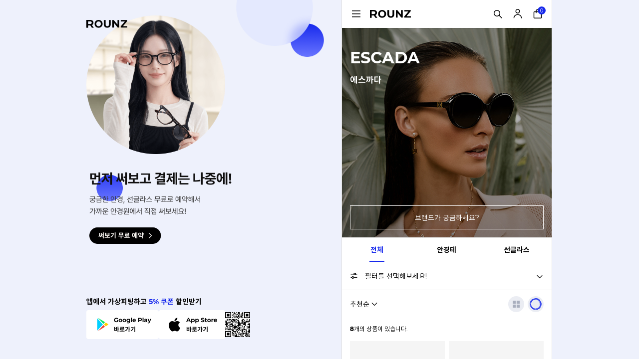

--- FILE ---
content_type: text/html; charset=UTF-8
request_url: https://rounz.com/brand.php?brandIndex=1041
body_size: 45321
content:
<!DOCTYPE html>
<html>
<head>
        <script async src="https://www.googletagmanager.com/gtag/js?id=G-6HLR9637XW"></script>
        <script>
            window.dataLayer = window.dataLayer || [];
            function gtag() {
                dataLayer.push(arguments);
            }
            gtag('consent', 'default', {
                'ad_storage': 'granted',
                'ad_user_data': 'granted',
                'analytics_storage': 'granted',
                'wait_for_update': 300
            });
            gtag('js', new Date());
            gtag('config', 'G-6HLR9637XW', {
                'linker': {
                    'domains': ['rounz.com', 'm.rounz.com', 'app.rounz.com']
                }
            });
            gtag('config', 'G-6HLR9637XW');
        </script>
    <script>(function(w,d,s,l,i){w[l]=w[l]||[];w[l].push({'gtm.start':
                new Date().getTime(),event:'gtm.js'});var f=d.getElementsByTagName(s)[0],
            j=d.createElement(s),dl=l!='dataLayer'?'&l='+l:'';j.async=true;j.src=
            'https://www.googletagmanager.com/gtm.js?id='+i+dl;f.parentNode.insertBefore(j,f);
    })(window,document,'script','dataLayer','GTM-MFL2MRH');</script>
    <meta charset="utf-8" />
    <meta http-equiv="X-UA-Compatible" content="IE=edge,chrome=1" />
    <meta http-equiv="cache-control" content="no-cache" />
    <meta name="keywords" content="ESCADA, 에스까다, 안경테, 선글라스, 컬러렌즈, 라운즈, ROUNZ" />
    <meta name="description" content="우아하고 화려하지만 모던함을 잃지 않으며 관능적인 여성상을 표방하는 에스까다는 정제된 퀄리티와 장인 정신, 완벽한 피팅감, 컬러&amp;프린트의 독특한 미싱이 특징이다." />
    <meta name="Author" content="ESTSOFT" />
    <meta name="viewport" content="width=device-width, maximum-scale=1, initial-scale=1, user-scalable=0" />
    <meta name="format-detection" content="telephone=no" />
    <meta name="google-site-verification" content="qqnnmPDM5XJU-y8r8-qDwXuvg_TytDdQmh1Qx3IO8PM" />
    <title>라운즈 - 에스까다(ESCADA)</title>

    <link href="/css/slick.css" rel="stylesheet" />
    <link href="/css/jquery-ui.min.css" rel="stylesheet" />
    <link href="/css/jquery.modal.min.css" rel="stylesheet" />
    <link href="/css/common.css?20251218055606" rel="stylesheet" />
    <link rel="stylesheet" href="//fonts.googleapis.com/css?family=Montserrat:300,400,500,600" />

    <link rel="shortcut icon" type="image/x-icon" href="./images/favicon/favicon.ico" />
    <link rel="apple-touch-icon" sizes="57x57" href="./images/favicon/apple-icon-57x57.png" />
    <link rel="apple-touch-icon" sizes="60x60" href="./images/favicon/apple-icon-60x60.png" />
    <link rel="apple-touch-icon" sizes="72x72" href="./images/favicon/apple-icon-72x72.png" />
    <link rel="apple-touch-icon" sizes="76x76" href="./images/favicon/apple-icon-76x76.png" />
    <link rel="apple-touch-icon" sizes="114x114" href="./images/favicon/apple-icon-114x114.png" />
    <link rel="apple-touch-icon" sizes="120x120" href="./images/favicon/apple-icon-120x120.png" />
    <link rel="apple-touch-icon" sizes="144x144" href="./images/favicon/apple-icon-144x144.png" />
    <link rel="apple-touch-icon" sizes="152x152" href="./images/favicon/apple-icon-152x152.png" />
    <link rel="icon" type="image/png" sizes="192x192"  href="./images/favicon/android-icon-192x192.png" />
    <link rel="icon" type="image/png" sizes="32x32" href="./images/favicon/favicon-32x32.png" />
    <link rel="icon" type="image/png" sizes="96x96" href="./images/favicon/favicon-96x96.png" />
    <link rel="icon" type="image/png" sizes="16x16" href="./images/favicon/favicon-16x16.png" />
    <link rel="canonical" href="https://rounz.com/brand.php?brandIndex=1041" />
    <meta name="msapplication-TileColor" content="#ffffff" />
    <meta name="msapplication-TileImage" content="./images/favicon/ms-icon-144x144.png" />
    <meta name="theme-color" content="#ffffff" />

    <meta property="og:type" content="website" />
    <meta property="og:title" content="라운즈 - 에스까다(ESCADA)" />
    <meta property="og:description" content="우아하고 화려하지만 모던함을 잃지 않으며 관능적인 여성상을 표방하는 에스까다는 정제된 퀄리티와 장인 정신, 완벽한 피팅감, 컬러&amp;프린트의 독특한 미싱이 특징이다." />
    <meta property="og:image" content="https://image.rounz.com/_data/product/category/3ffe9bce5ae910b21f45d74a8d9e0969.jpg" />
    <meta property="og:url" content="https://rounz.com/brand.php?brandIndex=1041" />
    <meta name="twitter:card" content="summary_large_image" />

    <meta name="naver-site-verification" content="bb64fcf08a84b806a4bdaa93cf72150dccfaac6c" />

    <script src="./js/jquery-2.2.3.min.js"></script>
    <script src="./js/slick.min.js"></script>
    <script>
        window.documentReadyCallbacks = [];
        window.documentReady = function (callback) {
            window.documentReadyCallbacks.push(callback);
        };
    </script>
    <script src="//file.rounz.com/custom/gtm.js"></script>
    
</head>
<body data-v-pc >
<div class="pc_v">
    <div class="pc_bg" style="background-image:url(https://image.rounz.com/newrounz/main/banner/2024_02_08_bg_pc.png);
            background-color: #EEF1FC;"></div>
    <div class="pc_container">
        <a class="logo landing_logo" href="#n"><span class="blind">rounz</span></a>
        <figure class="banner"><a href="https://rounz.com/collection.php?collectionIndex=3755"><img src="https://image.rounz.com/newrounz/main/banner/2025_09_only_try.png" alt="<ROUNZ> 세상에 없던 안경 쇼핑. ‘모든 지구인들이 안경을 사고 쓰는 일이 즐거운 경험이 되도록’이라는 브랜드 미션과 같이 라운즈를 인지하는 시간 또한 즐거운 경험이기를 바라며 2023년 새로운 브랜드 필름을 선보입니다."></a></figure>
        <div class="bottom">
            <p>앱에서 가상피팅하고 <span>5% 쿠폰</span> 할인받기</p>
            <ul>
                <li class="google"><a href="https://play.google.com/store/apps/details?id=kr.co.deep_eye.rounz_android&utm_source=rounz&utm_medium=promo_qr" target="_blank" class="btn"></a></li>
                <li class="apple"><a href="https://apps.apple.com/kr/app/%EB%9D%BC%EC%9A%B4%EC%A6%88-ai-%EC%95%88%EA%B2%BD%EC%82%AC%EC%99%80-%EC%95%88%EA%B2%BD-%EC%84%A0%EA%B8%80%EB%9D%BC%EC%8A%A4-%EC%89%BD%EA%B2%8C-%EA%B0%80%EC%83%81%ED%94%BC%ED%8C%85/id1375822406" target="_blank" class="btn last"></a></li>
                <li class="qr"><a href="https://abr.ge/m6hu79" target="_blank"></a></li>
            </ul>
        </div>
    </div>
    <div class="m_container">
        <header >
            <div class="top">
                <h1 id="rounz_logo"><a class="landing_logo" href="#n"><span class="blind"></span><svg xmlns="http://www.w3.org/2000/svg" width="82" height="16" fill="none" viewBox="0 0 82 16"><path fill="#000" d="M24.469 15.657c-1.52 0-2.893-.339-4.12-1.016a7.525 7.525 0 0 1-2.866-2.79c-.683-1.197-1.025-2.537-1.025-4.022 0-1.485.342-2.819 1.025-4.001a7.477 7.477 0 0 1 2.866-2.812C21.576.34 22.949 0 24.469 0s2.886.339 4.1 1.016a7.477 7.477 0 0 1 2.865 2.812c.697 1.182 1.046 2.516 1.046 4 0 1.486-.349 2.826-1.046 4.023a7.525 7.525 0 0 1-2.866 2.79c-1.213.677-2.58 1.016-4.1 1.016Zm0-2.984c.864 0 1.645-.202 2.342-.606a4.36 4.36 0 0 0 1.632-1.73c.404-.735.606-1.571.606-2.508 0-.938-.202-1.774-.606-2.509a4.21 4.21 0 0 0-1.632-1.708c-.697-.419-1.478-.628-2.342-.628-.865 0-1.646.21-2.343.628a4.352 4.352 0 0 0-1.652 1.708c-.39.735-.586 1.571-.586 2.509 0 .937.196 1.773.586 2.508a4.509 4.509 0 0 0 1.652 1.73c.697.404 1.478.606 2.343.606ZM11.06 15.657l-3.25-4.736H3.5v4.736H0V0h7.638c1.34 0 2.499.223 3.478.67.994.447 1.757 1.082 2.29 1.903.533.822.8 1.795.8 2.92s-.274 2.098-.821 2.92c-.533.807-1.297 1.427-2.29 1.86l3.725 5.384h-3.76Zm-.397-10.164c0-.85-.274-1.5-.821-1.946-.548-.462-1.347-.692-2.398-.692H3.5V8.13h3.944c1.051 0 1.85-.23 2.398-.692.547-.461.82-1.11.82-1.946ZM82 12.466v2.854H68.779v-2.27l8.296-10.013h-8.123V.182h12.724v2.27l-8.274 10.014H82ZM41.877 15.58c-2.16 0-3.846-.599-5.056-1.795-1.195-1.197-1.793-2.905-1.793-5.126V.182h3.5V8.53c0 2.71 1.123 4.065 3.37 4.065 1.095 0 1.93-.324 2.506-.973.576-.663.864-1.694.864-3.092V.182h3.457V8.66c0 2.22-.605 3.93-1.815 5.126-1.195 1.196-2.873 1.795-5.033 1.795ZM65.809.182V15.32h-2.873l-7.54-9.19v9.19H51.94V.182h2.895l7.517 9.191V.183h3.457Z"/></svg></a></h1>
                <ul>
                    <li><a href="#n" class="quick"><span class="blind">퀵메뉴</span><svg width="24" height="24" viewBox="0 0 24 24" fill="none" xmlns="http://www.w3.org/2000/svg"><path fill-rule="evenodd" clip-rule="evenodd" d="M4 5H21V6.5H4V5ZM4 11H21V12.5H4V11ZM21 17H4V18.5H21V17Z" fill="black"/></svg></a></li>
                    <li><a href="#n" class="search"><span class="blind">검색</span><svg width="24" height="24" viewBox="0 0 24 24" fill="none" xmlns="http://www.w3.org/2000/svg"><path fill-rule="evenodd" clip-rule="evenodd" d="M15.596 14.5354C16.475 13.4268 17 12.0247 17 10.5C17 6.91015 14.0899 4 10.5 4C6.91015 4 4 6.91015 4 10.5C4 14.0899 6.91015 17 10.5 17C12.0247 17 13.4267 16.4751 14.5353 15.5961L19.6567 20.7175L20.7174 19.6569L15.596 14.5354ZM15.5 10.5C15.5 13.2614 13.2614 15.5 10.5 15.5C7.73858 15.5 5.5 13.2614 5.5 10.5C5.5 7.73858 7.73858 5.5 10.5 5.5C13.2614 5.5 15.5 7.73858 15.5 10.5Z" fill="black"/></svg></a></li>
                    <li><a id="mypage" href="my_home.php" class="mypage"><span class="blind">마이페이지</span><svg width="24" height="24" viewBox="0 0 24 24" fill="none" xmlns="http://www.w3.org/2000/svg"><path fill-rule="evenodd" clip-rule="evenodd" d="M15 6.5C15 8.15685 13.6569 9.5 12 9.5C10.3431 9.5 9 8.15685 9 6.5C9 4.84315 10.3431 3.5 12 3.5C13.6569 3.5 15 4.84315 15 6.5ZM16.5 6.5C16.5 8.98528 14.4853 11 12 11C9.51472 11 7.5 8.98528 7.5 6.5C7.5 4.01472 9.51472 2 12 2C14.4853 2 16.5 4.01472 16.5 6.5ZM5.25 20C5.25 16.7587 8.19579 14 12 14C15.8042 14 18.75 16.7587 18.75 20C18.75 20.4142 19.0858 20.75 19.5 20.75C19.9142 20.75 20.25 20.4142 20.25 20C20.25 15.7855 16.4801 12.5 12 12.5C7.51994 12.5 3.75 15.7855 3.75 20C3.75 20.4142 4.08579 20.75 4.5 20.75C4.91421 20.75 5.25 20.4142 5.25 20Z" fill="black"/></svg></a></li>
                    <li><a id="cart" href="cart.php" class="cart"><span class="blind">장바구니</span><span>0</span><svg width="24" height="24" viewBox="0 0 24 24" fill="none" xmlns="http://www.w3.org/2000/svg"><path fill-rule="evenodd" clip-rule="evenodd" d="M12 2.25C9.92893 2.25 8.25 3.92893 8.25 6V6.75H5.75C4.64543 6.75 3.75 7.64543 3.75 8.75V19C3.75 20.1046 4.64543 21 5.75 21H18.25C19.3546 21 20.25 20.1046 20.25 19V8.75C20.25 7.64543 19.3546 6.75 18.25 6.75H15.75V6C15.75 3.92893 14.0711 2.25 12 2.25ZM14.25 8.25V9.75C14.25 10.1642 14.5858 10.5 15 10.5C15.4142 10.5 15.75 10.1642 15.75 9.75V8.25H18.25C18.5261 8.25 18.75 8.47386 18.75 8.75V19C18.75 19.2761 18.5261 19.5 18.25 19.5H5.75C5.47386 19.5 5.25 19.2761 5.25 19V8.75C5.25 8.47386 5.47386 8.25 5.75 8.25H8.25V9.75C8.25 10.1642 8.58579 10.5 9 10.5C9.41421 10.5 9.75 10.1642 9.75 9.75V8.25H14.25ZM14.25 6.75V6C14.25 4.75736 13.2426 3.75 12 3.75C10.7574 3.75 9.75 4.75736 9.75 6V6.75H14.25Z" fill="black"/></svg></a></li>
                </ul>
            </div>
        </header>
        <section class="header_wrap">
            <section class="main_tab">
                <ul>
                    <li class="glasses "><a href="home.php?categoryIndex=1002">
                        <figure>
                            <svg width="32" height="32" viewBox="0 0 32 32" fill="none" xmlns="http://www.w3.org/2000/svg"><path d="M14.1702 16.2539C14.1702 18.9255 12.0045 21.0912 9.33291 21.0912C6.66134 21.0912 4.49561 18.9255 4.49561 16.2539C4.49561 13.5824 6.66134 11.4166 9.33291 11.4166C12.0045 11.4166 14.1702 13.5824 14.1702 16.2539Z" stroke="black" stroke-width="1.5"/><path d="M27.7889 16.2539C27.7889 18.9255 25.6231 21.0912 22.9516 21.0912C20.28 21.0912 18.1143 18.9255 18.1143 16.2539C18.1143 13.5824 20.28 11.4166 22.9516 11.4166C25.6231 11.4166 27.7889 13.5824 27.7889 16.2539Z" stroke="black" stroke-width="1.5"/><path d="M14.5011 16.9207C14.5011 16.1844 15.2473 15.5874 16.1678 15.5874C17.0883 15.5874 17.8345 16.1844 17.8345 16.9207" stroke="black" stroke-width="1.5"/><line x1="4.04346" y1="16.3057" x2="2.74981" y2="16.3057" stroke="black" stroke-width="1.5" stroke-linecap="square"/><line x1="29.5352" y1="16.3057" x2="28.5907" y2="16.3057" stroke="black" stroke-width="1.5" stroke-linecap="square"/></svg>
                            <span>안경테</span>
                        </figure>
                    </a></li>
                    <li class="sunglasses "><a href="home.php?categoryIndex=1001">
                        <figure>
                            <svg width="32" height="32" viewBox="0 0 32 32" fill="none" xmlns="http://www.w3.org/2000/svg"><path d="M14.1702 16.2539C14.1702 18.9255 12.0045 21.0912 9.33291 21.0912C6.66134 21.0912 4.49561 18.9255 4.49561 16.2539C4.49561 13.5824 6.66134 11.4166 9.33291 11.4166C12.0045 11.4166 14.1702 13.5824 14.1702 16.2539Z" fill="black" stroke="black" stroke-width="1.5"/><path d="M27.7889 16.2539C27.7889 18.9255 25.6231 21.0912 22.9516 21.0912C20.28 21.0912 18.1143 18.9255 18.1143 16.2539C18.1143 13.5824 20.28 11.4166 22.9516 11.4166C25.6231 11.4166 27.7889 13.5824 27.7889 16.2539Z" fill="black" stroke="black" stroke-width="1.5"/><path d="M14.5011 16.9207C14.5011 16.1844 15.2473 15.5874 16.1678 15.5874C17.0883 15.5874 17.8345 16.1844 17.8345 16.9207" stroke="black" stroke-width="1.5"/><line x1="4.04346" y1="16.3057" x2="2.74981" y2="16.3057" stroke="black" stroke-width="1.5" stroke-linecap="square"/><line x1="29.5352" y1="16.3057" x2="28.5907" y2="16.3057" stroke="black" stroke-width="1.5" stroke-linecap="square"/></svg>
                            <span>선글라스</span>
                        </figure>
                    </a></li>
                    <li class="optician"><a href="find_store.php">
                        <figure>
                            <svg width="32" height="32" fill="none" xmlns="http://www.w3.org/2000/svg"><path d="M16.062 13.76c.218.494 1.38 1.425 2.525 1.425 1.317 0 2.365-.878 2.764-1.398.37.558 1.49 1.373 2.871 1.373S27 14.29 27 13.084c0-.3-.062-.52-.172-.814L23.748 8h-7.104M16.644 8H8.248L5.17 12.27c-.11.294-.17.497-.17.798 0 1.206 1.401 2.087 2.782 2.087 1.382 0 2.508-.805 2.879-1.364.4.52 1.463 1.41 2.78 1.41 1.146 0 2.404-.949 2.621-1.443" stroke="#231F20" stroke-width="1.3" stroke-miterlimit="10" stroke-linecap="round" stroke-linejoin="round"/><path d="M25 15.294v8.481c0 .812-.712 1.543-1.477 1.543h-15c-.765 0-1.523-.731-1.523-1.543V15" stroke="#231F20" stroke-width="1.3" stroke-miterlimit="10" stroke-linecap="round" stroke-linejoin="round"/><path d="M19.5 25v-5c0-.552-.285-1-.636-1h-5.728c-.351 0-.636.448-.636 1v5" stroke="#231F20" stroke-width="1.3" stroke-miterlimit="10" stroke-linecap="round" stroke-linejoin="round"/></svg>
                            <span>안경원</span>
                        </figure>
                    </a></li>
                </ul>
            </section>
        </section>
<script>
    window.autoCompleteKeywords = ["티타늄안경","티타늄안경테","뿔테안경","타르트옵티컬","타르트옵티컬 파라노이드","타르트옵티컬 이스트로그","아이씨베를린","투명안경테","애쉬크로프트","골프선글라스","자전거선글라스","싸이클선글라스","편광선글라스","틴트선글라스","스포츠고글","프랭크커스텀","레이벤","오클리","타르트옵티컬 아넬","애쉬크로프트 휴즈","애쉬크로프트 긴즈버그","레이벤 클럽마스터","프라다","버버리","올리버피플스","래쉬","동그란안경","파라노이드","페이크미","레이벤 3016","레이벤3447","레이벤3548","레이벤4258","레이벤4259","페이크미 네추럴본","루디 프로젝트","오클리 수트로","레이벤 호크아이","레이벤 저스틴","레이벤 크리스","레이벤 에리카","레이벤 클럽라운드","레이벤 카라반","레이벤 블레이즈","레이벤 헥사곤","레이벤 더 마샬","레이벤 자조","레이벤 뉴 웨이페어러","레이벤 게이즈","레이벤 에비에이터","레이벤 데이비드","레이벤 라운드 게이즈","레이번 더 커널","레이벤 카본 화이버","레이벤 렉탱글","레이벤 오벌","레이벤 스퀘어","레이벤 옥타곤","레이벤 프랭크","레이벤 스테이트스트리트","레이벤 웨이페어러2","레이벤 라이트포스","레이벤 캐리비안","레이벤 제프리","레이벤 올림피안 2 디럭스","레이벤 윙스2","레이벤 잭","레이벤 탈리아","레이벤 벤지","레이벤 래러미","레이벤 배가본드","레이벤 웨이페어러","레이벤 엘론","레이벤 이글아이","레이벤 빌","레이벤 오리온","레이벤 뉴 에비에이터","레이벤 엘리옷","레이벤 뉴 라운드","레이벤 엘리엇","레이벤 짐","레이벤 뉴 클럽마스터","레이벤 킬리안","레이벤 에릭","오클리 레이다락","오클리 레이다 락","오클리 EV 제로","오클리 제로","오클리 투페이스","오클리 틴컵","오클리 크로스링크","오클리 하이퍼링크","오클리 크로스링크","오클리 플락","오클리 홀브룩","오클리 트릴비엑스 ","오클리 프로그스킨","오클리 피치맨","오클리 마샬","오클리 래치","오클리 스플릿 샷","오클리 스위프트","오클리 수트로","오클리 메타링크","오클리 죠브레이커","오클리 블레이즈","오클리 EV ZERO","오클리 타이바","오클리 플라이트","오클리 크리스탈","오클리 럭플레이트","오클리 토크렌치","오클리 포탈엑스","오클리 머서너리","오클리 게이지","오클리 윙백","오클리 리자드","오클리 플랭크","오클리 인코더","오클리 리드라인","오클리 트라젝토리","오클리 사일러스","오클리 오젝터","오클리 포탈X","오클리 하우스틴","오클리 HSTN","오클리 콘트레일","오클리 레핑웰","오클리 리드머스","오클리 셀러","오클리 익스체인지","오클리 톤트레일","오클리 센터보드","오클리 하이드라","오클리 티아이","오클리 엑츄에이터","오클리 박스터","오클리 플라즈링크","오클리 디시페이트","오클리 홀브룩XL","래쉬 호프","래쉬 어웨이크","래쉬 대니","래쉬 이미주","래쉬 데이비드","래쉬 바흐","래쉬 존","래쉬 헤밍웨이","래쉬 노트","래쉬 모스","래쉬 대니","래쉬 프로미스","래쉬 스터프","래쉬 레트로스펙트","래쉬 클락","래쉬클리프트","래쉬 클리프트","래쉬 말론","래쉬 빅터","래쉬 시더","래쉬 퍼","래쉬 리파인드 에디션","래쉬 파인","래쉬 폴","래쉬 보가트","래쉬 쿠퍼","래쉬 블로크","래쉬 라프","래쉬 루이스","래쉬 밀러","래쉬 벤","래쉬 핀","래쉬 웨인","래쉬 피버","래쉬 마르셀","래쉬 헨리","래쉬 홀든","래쉬 헌터","래쉬 카우리","래쉬 라치","래쉬 애디","래쉬 아이니","래쉬 알론","래쉬 앨런","래쉬 라나","래쉬 앤디","래쉬 릴리","래쉬 세이지","래쉬 샌디","래쉬 스콧","래쉬 스테인","래쉬 빌리","래쉬 브래드","래쉬 버키","래쉬 케이시","래쉬 다이애나","래쉬 에단","래쉬 프레드","래쉬 그웬","래쉬 노아","래쉬 시안","래쉬 알도","래쉬 알렌","래쉬 아리아","래쉬 셀룰로이드","래쉬 머피","래쉬 빈티지","래쉬 라이언","타르트옵티컬 헤리티지","타르트옵티컬 말콤","타르트옵티컬 제임스","타르트옵티컬 브라이언","타르트옵티컬 자이언트","타르트옵티컬 레벨","타르트옵티컬 존에프케네디","타르트옵티컬 레전더리","타르트옵티컬 프랭크","페이크미 X 글라스하우스","페이크미 가십","페이크미 갈","페이크미 갓챠","페이크미 그레이","페이크미 나폴레옹","페이크미 나폴레옹팔공","페이크미 네이버후드","페이크미 네추럴본2","페이크미 다우디","페이크미 다운타운","페이크미 다운타임","페이크미 데드존","페이크미 라이드","페이크미 라이즈","페이크미 레귤러","페이크미 레드존","페이크미 레이어","페이크미 로우","페이크미 롱블랙","페이크미 루틴","페이크미 리버티","페이크미 리턴","페이크미 메이트","페이크미 버그","페이크미 변요한","페이크미 블랜드","페이크미 비삼삼티","페이크미 비삼오티","페이크미 빌","페이크미 사이트","페이크미 샤샤","페이크미 스너그","페이크미 스트롤","페이크미 시티쓰리","페이크미 시티원","페이크미 시티포","페이크미 시티투","페이크미 아하","페이크미 알레이","페이크미 애니","페이크미 언더","페이크미 에어리어","페이크미 엘삼","페이크미 엘포","페이크미 오엠","페이크미 올슨","페이크미 옵션","페이크미 우디","페이크미 원마일","페이크미 유교","페이크미 제로","페이크미 초커","페이크미 카우치","페이크미 캐롯","페이크미 코지","페이크미 파크","페이크미 패스츄리","페이크미 팩","페이크미 펠비스","페이크미 포워드","페이크미 하이드아웃","페이크미 해리","페이크미 해리에스","페이크미 호그","페이크미 호미즈","페이크미 홈타운","루디 프로젝트 델타비트","루디 프로젝트 디펜더","루디 프로젝트 라이돈","루디 프로젝트 라이돈 리마스터","루디 프로젝트 라이돈2","루디 프로젝트 라이트플로우 A","루디 프로젝트 라이트플로우 B","루디 프로젝트 매그너스","루디 프로젝트 사운드라이즈","루디 프로젝트 스핀쉴드","루디 프로젝트 스핀에어56","루디 프로젝트 스핀에어57","루디 프로젝트 스핀에어58","루디 프로젝트 오버랩","루디 프로젝트 컷라인","루디 프로젝트 트랠릭스","루디 프로젝트 프로펄스","로코모티브 고베","로코모티브 그랜드센트럴","로코모티브 데릭","로코모티브 델리","로코모티브 디마","로코모티브 렌","로코모티브 리","로코모티브 반도","로코모티브 밴쿠버","로코모티브 베를린","로코모티브 비트","로코모티브 세인트팬크라스","로코모티브 세타","로코모티브 스탠포드","로코모티브 시와지","로코모티브 애틀랜타","로코모티브 앤트워프","로코모티브 에넬","로코모티브 예거","로코모티브 우류","로코모티브 우수아이아","로코모티브 칸","로코모티브 킹스크로스","로코모티브 퍼시픽","로코모티브 플린더스","스테판크리스티앙","니시데카즈오","니시데카즈오 송중기","니시데카즈오 유재석","니시데카즈오 김민규","니시데카즈오 세븐틴 원우","니시데카즈오 르세라핌 카즈하","엔믹스 해원 안경","엔믹스 하금테","엔믹스 해원 래쉬","엔믹스 해원 래쉬 블로크","이동휘 래쉬","이동휘 래쉬 하금테","이동휘 래쉬 안경","헤원 래쉬 블로크","레쉬클리프트","레쉬 클리프트","이자벨마랑 마고","이자벨마랑 마고 선글라스","이자벨마랑 IM0133","이자벨마랑 IM0135","이자벨마랑 리프","이자벨마랑 리프선글라스","이자벨마랑리프","래쉬 몰리","아넬 47사이즈","타르트옵티컬 JFK2","타르트옵티컬 루터2","타르트옵티컬 세인트","오클리 아이자켓","보스 이민호","베디베로 신민아","레이벤 최우식","레이벤 대디오","레이벤 니나","레이벤 발로라마","르스펙스 아우타러브","르스펙스 워크잇","오벌 안경","오벌 선글라스","오버사이트 안경","오버사이즈 선글라스","긱시크 안경","긱시크 선글라스","스타일워크","스타일워크 선글라스","플랫바선글라스","플랫바 선글라스","스타일워크 플랫바 선글라스","스타일워크 오벌선글라스","스타일워크 오벌 선글라스","오벌선글라스","빅사이즈 선글라스","스타일워크 빅사이즈","스타일워크 오버사이즈","스타일워크 긱시크","스타일워크 오벌","스타일워크 오벌안경테","스타일워크 STYLE18","스타일워크 TR90","긱시크 안경테 스타일워크","스타일워크 메탈테","스타일워크 보잉","스타일워크 보잉안경테","스타일워크 보잉 메탈테","스타일워크 안경","STYLE WORK","타르트옵티컬 ARH"];
    document.querySelectorAll(".landing_logo").forEach(function(element) {
        element.href = "/home.php?categoryIndex=" + window.localStorage.getItem("homeCategoryIndex");
    });

    // 검색 버튼 누르면 footer 에 slick 레이아웃 재배치 요청
    $(document).on('click', 'header .search', function () {
        $(document).trigger('searchButtonClicked', { clicked: true });
    });
</script><section class="brand_top">
    <img src="https://image.rounz.com/_data/product/category/3ffe9bce5ae910b21f45d74a8d9e0969.jpg" alt="" />
    <span class="mask_img"></span>
    <div class="text">
        <h2>ESCADA</h2>
        <strong>에스까다</strong>
        <p>        <br /></p>
    </div>
    <a href="#n" class="btn_detail_brand">브랜드가 궁금하세요?</a>
</section>
<section class="top_title brand">
    <ul class="tab">
        <li><a href="brand.php?categoryIndex=0&brandIndex=1041" class="on">전체</a></li>
        <li><a href="brand.php?categoryIndex=1002&brandIndex=1041">안경테</a></li>
        <li><a href="brand.php?categoryIndex=1001&brandIndex=1041">선글라스</a></li>
    </ul>
</section>
    <section class="filter">
        <a href="#n" class="top" id="filterSelectedNone" style="display: none;">필터를 선택해보세요!</a>
        <div id="filterSelectedList" style="display: none;">
            <div class="list">
                <ul class="touch_scroll"></ul>
            </div>
            <a href="#n" class="select"><span class="blind">선택</span></a>
        </div>
    </section>

<section class="template type_big_single  x2">
    <article class="sort">
            <select name="orderKey">
                <option value="popular">인기순</option>
                <option value="recent">최신순</option>
                <option value="recommend" selected>추천순</option>
                <option value="low-price">낮은가격순</option>
                <option value="high-price">높은가격순</option>
                <option value="review">후기많은순</option>
            </select>
        <ul>
            <li><a href="#n" class="buttonChangeColumnCount  on"><span class="blind">리스트 방식 변경</span></a></li>
            <li><a href="#n" id="btnRunAppOnProductList" class="svg btnRunAppOnProductList"><span class="Ai_optician_02_notext" id="Ai_optician_02_notext"><span class="blind">앱에서 써보기</span></span></a></li>
        </ul>
        <p><strong id="totalProducts">8</strong>개의 상품이 있습니다.</p>
    </article>
    <ul class="list">
            <li>
                <a href="product.php?productIndex=3021379">
                <div class="thumb">
                    <img src="https://image.rounz.com/_data/product/ESCADA/N_SESF63B-0Z42_SU/N_SESF63B-0Z42_SU_03.JPG" alt="" class="lazyload" >
                </div>
                <dl class="v2">
                    <dt>ESCADA<br/>N_SESF63B 0Z42_SU</dt>
                    <dd class="title">SESF63B 0Z42 에스까다 선글라스</dd>
                    <dd class="price">
                                    <strong>4개 안경원 판매</strong>
                    </dd>
                    <dd class="btn">
                        <em class="like " data-productIndex="3021379">찜
                            <i>1</i></em><em class="review">후기
                        <span>0</span></em>
                    </dd>
                </dl>
                </a>
            </li>            <li>
                <a href="product.php?productIndex=3021384">
                <div class="thumb">
                    <img src="https://image.rounz.com/_data/product/ESCADA/N_SESF73B-0530_SU/N_SESF73B-0530_SU_03.JPG" alt="" class="lazyload" >
                </div>
                <dl class="v2">
                    <dt>ESCADA<br/>N_SESF73B 0530_SU</dt>
                    <dd class="title">SESF73B 0530 에스까다 선글라스</dd>
                    <dd class="price">
                                    <strong>4개 안경원 판매</strong>
                    </dd>
                    <dd class="btn">
                        <em class="like " data-productIndex="3021384">찜
                            <i>1</i></em><em class="review">후기
                        <span>0</span></em>
                    </dd>
                </dl>
                </a>
            </li>            <li>
                <a href="product.php?productIndex=3021380">
                <div class="thumb">
                    <img src="https://image.rounz.com/_data/product/ESCADA/N_SESF68B-0700_SU/N_SESF68B-0700_SU_03.JPG" alt="" class="lazyload" >
                </div>
                <dl class="v2">
                    <dt>ESCADA<br/>N_SESF68B 0700_SU</dt>
                    <dd class="title">SESF68B 0700 에스까다 선글라스</dd>
                    <dd class="price">
                                    <strong>4개 안경원 판매</strong>
                    </dd>
                    <dd class="btn">
                        <em class="like " data-productIndex="3021380">찜
                            <i>0</i></em><em class="review">후기
                        <span>0</span></em>
                    </dd>
                </dl>
                </a>
            </li>            <li>
                <a href="product.php?productIndex=3021381">
                <div class="thumb">
                    <img src="https://image.rounz.com/_data/product/ESCADA/N_SESF65B-0700_SU/N_SESF65B-0700_SU_03.JPG" alt="" class="lazyload" >
                </div>
                <dl class="v2">
                    <dt>ESCADA<br/>N_SESF65B 0700_SU</dt>
                    <dd class="title">SESF65B 0700 에스까다 선글라스</dd>
                    <dd class="price">
                                    <strong>4개 안경원 판매</strong>
                    </dd>
                    <dd class="btn">
                        <em class="like " data-productIndex="3021381">찜
                            <i>0</i></em><em class="review">후기
                        <span>0</span></em>
                    </dd>
                </dl>
                </a>
            </li>            <li>
                <a href="product.php?productIndex=3021382">
                <div class="thumb">
                    <img src="https://image.rounz.com/_data/product/ESCADA/N_SESF66B-0700_SU/N_SESF66B-0700_SU_03.JPG" alt="" class="lazyload" >
                </div>
                <dl class="v2">
                    <dt>ESCADA<br/>N_SESF66B 0700_SU</dt>
                    <dd class="title">SESF66B 0700 에스까다 선글라스</dd>
                    <dd class="price">
                                    <strong>4개 안경원 판매</strong>
                    </dd>
                    <dd class="btn">
                        <em class="like " data-productIndex="3021382">찜
                            <i>0</i></em><em class="review">후기
                        <span>0</span></em>
                    </dd>
                </dl>
                </a>
            </li>            <li>
                <a href="product.php?productIndex=3021383">
                <div class="thumb">
                    <img src="https://image.rounz.com/_data/product/ESCADA/N_SESF60B-0Z42_SU/N_SESF60B-0Z42_SU_03.JPG" alt="" class="lazyload" >
                </div>
                <dl class="v2">
                    <dt>ESCADA<br/>N_SESF60B 0Z42_SU</dt>
                    <dd class="title">SESF60B 0Z42 에스까다 선글라스</dd>
                    <dd class="price">
                                    <strong>4개 안경원 판매</strong>
                    </dd>
                    <dd class="btn">
                        <em class="like " data-productIndex="3021383">찜
                            <i>0</i></em><em class="review">후기
                        <span>0</span></em>
                    </dd>
                </dl>
                </a>
            </li>            <li>
                <a href="product.php?productIndex=3021385">
                <div class="thumb">
                    <img src="https://image.rounz.com/_data/product/ESCADA/N_SESF61B-099N_SU/N_SESF61B-099N_SU_03.JPG" alt="" class="lazyload" >
                </div>
                <dl class="v2">
                    <dt>ESCADA<br/>N_SESF61B 099N_SU</dt>
                    <dd class="title">SESF61B 099N 에스까다 선글라스</dd>
                    <dd class="price">
                                    <strong>4개 안경원 판매</strong>
                    </dd>
                    <dd class="btn">
                        <em class="like " data-productIndex="3021385">찜
                            <i>0</i></em><em class="review">후기
                        <span>0</span></em>
                    </dd>
                </dl>
                </a>
            </li>            <li>
                <a href="product.php?productIndex=3021386">
                <div class="thumb">
                    <img src="https://image.rounz.com/_data/product/ESCADA/N_SESF62B-0700_SU/N_SESF62B-0700_SU_03.JPG" alt="" class="lazyload" >
                </div>
                <dl class="v2">
                    <dt>ESCADA<br/>N_SESF62B 0700_SU</dt>
                    <dd class="title">SESF62B 0700 에스까다 선글라스</dd>
                    <dd class="price">
                                    <strong>4개 안경원 판매</strong>
                    </dd>
                    <dd class="btn">
                        <em class="like " data-productIndex="3021386">찜
                            <i>0</i></em><em class="review">후기
                        <span>0</span></em>
                    </dd>
                </dl>
                </a>
            </li>    </ul>
        <ul class="paging">
    <li><a href="/brand.php?brandIndex=1041&amp;page=1" class="btn end_left off"><span class="blind">End Prev</span></a></li>
    <li><a href="/brand.php?brandIndex=1041&amp;page=1" class="btn off"><span class="blind">Prev</span></a></li>
        <li><a href="/brand.php?brandIndex=1041&page=1" class="on">1</a></li>
    <li><a href="/brand.php?brandIndex=1041&amp;page=1" class="btn next off"><span class="blind">Next</span></a></li>
    <li><a href="/brand.php?brandIndex=1041&amp;page=1" class="btn end_right off"><span class="blind">End Next</span></a></li>
</ul>
</section>
    <div class="wrap_filter">
        <div class="top_title">
            <h2>필터</h2>
            <a href="#n" class="close"><span class="blind">닫기</span></a>
        </div>
        <section class="layer_filter">
                <article>
                    <h5>모양</h5>
                    <ul class="shape" data-field="shape">
                        <li>
                            <a href="#n" data-value="round">
                                <img src="./images/bg_shape_1.png" alt=""/>
                                <span>라운드</span>
                            </a>
                        </li>
                        <li>
                            <a href="#n" data-value="square">
                                <img src="./images/bg_shape_2.png" alt=""/>
                                <span>스퀘어</span>
                            </a>
                        </li>
                        <li>
                            <a href="#n" data-value="browline">
                                <img src="./images/bg_shape_3.png" alt=""/>
                                <span>하금테</span>
                            </a>
                        </li>
                            <li>
                                <a href="#n" data-value="goggle">
                                    <img src="./images/bg_shape_4.png" alt=""/>
                                    <span>고글</span>
                                </a>
                            </li>
                        <li>
                            <a href="#n" data-value="mixed">
                                <img src="./images/bg_shape_5.png" alt=""/>
                                <span>믹스</span>
                            </a>
                        </li>
                        <li>
                            <a href="#n" data-value="pilot">
                                <img src="./images/bg_shape_6.png" alt=""/>
                                <span>보잉</span>
                            </a>
                        </li>
                        <li>
                            <a href="#n" data-value="cateye">
                                <img src="./images/bg_shape_7.png" alt=""/>
                                <span>캣아이</span>
                            </a>
                        </li>
                        <li>
                            <a href="#n" data-value="etc">
                                <img src="./images/bg_shape_8.png" alt=""/>
                                <span>기타</span>
                            </a>
                        </li>
                    </ul>
                </article>
            <article>
                <h5>성별</h5>
                <ul class="gender" data-field="gender">
                    <li><a href="#n" data-value="male">남자</a></li>
                    <li><a href="#n" data-value="female">여자</a></li>
                </ul>
            </article>
            <article>
                <h5>프레임 전면 크기</h5>
                <ul class="frame_size" data-field="frameSize">
                    <li><a href="#n" data-value="smaller">작은</a></li>
                    <li><a href="#n" data-value="small">조금 작은</a></li>
                    <li><a href="#n" data-value="medium">보통</a></li>
                    <li><a href="#n" data-value="large">조금 큰</a></li>
                    <li><a href="#n" data-value="larger">큰</a></li>
                </ul>
            </article>
            <article>
                <h5>프레임 소재</h5>
                <ul class="frame_style" data-field="frame">
                    <li><a href="#n" data-value="around">온테</a></li>
                    <li><a href="#n" data-value="halfOrNone">무테/반무테</a></li>
                    <li><a href="#n" data-value="metal">메탈</a></li>
                    <li><a href="#n" data-value="thick">뿔테</a></li>
                    <li><a href="#n" data-value="transparent">투명</a></li>
                    <li><a href="#n" data-value="titanium">티타늄</a></li>
                    <li><a href="#n" data-value="wood">나무</a></li>
                </ul>
            </article>
                <article class="lense"><!-- 기본값:none, 선글라스일 경우 style="display:block;" 추가 -->
                    <h5>렌즈 색상</h5>
                    <ul class="lense_color" data-field="lensColor">
                        <li>
                            <a href="#n" data-value="black">
                                <img src="./images/img_lense_1.png" alt=""/>
                                <span>블랙</span>
                            </a>
                        </li>
                        <li>
                            <a href="#n" data-value="brown">
                                <img src="./images/img_lense_2.png" alt=""/>
                                <span>브라운</span>
                            </a>
                        </li>
                        <li>
                            <a href="#n" data-value="tint">
                                <img src="./images/img_lense_3.png" alt=""/>
                                <span>틴트</span>
                            </a>
                        </li>
                        <li>
                            <a href="#n" data-value="mirror">
                                <img src="./images/img_lense_4.png" alt=""/>
                                <span>미러</span>
                            </a>
                        </li>
                        <li>
                            <a href="#n" data-value="discolored">
                                <img src="./images/img_lense_5.png" alt=""/>
                                <span>변색</span>
                            </a>
                        </li>
                    </ul>
                </article>
            <article id="product_list_filter_slider">
                <h5>가격</h5>
                <div class="price">
                    <div class="slider_range"></div>
                    <ol>
                        <li>0원</li>
                        <li>10만원</li>
                        <li>20만원</li>
                        <li>30만원</li>
                        <li>200만원</li>
                    </ol>
                </div>
            </article>
<!-- 221007 - 새기능 #39180 모바일 WEB 내 검색 UI 개선1 _필터 검색 도입 및 최근 필터검색 추가 (스타일, 브랜드 제거) -->
<!--            -->
<!--                <article>-->
<!--                    <h5>스타일</h5>-->
<!--                    <ul class="style" data-field="style">-->
<!--                        -->
<!--                            <li><a href="#n" data-value="1">#심플</a></li>-->
<!--                        -->
<!--                            <li><a href="#n" data-value="2">#모던</a></li>-->
<!--                        -->
<!--                            <li><a href="#n" data-value="3">#빈티지</a></li>-->
<!--                        -->
<!--                            <li><a href="#n" data-value="4">#유니크</a></li>-->
<!--                        -->
<!--                            <li><a href="#n" data-value="5">#스포티</a></li>-->
<!--                        -->
<!--                            <li><a href="#n" data-value="6">#페미닌</a></li>-->
<!--                        -->
<!--                            <li><a href="#n" data-value="7">#로맨틱</a></li>-->
<!--                        -->
<!--                    </ul>-->
<!--                </article>-->
<!--            -->
<!--            -->
            <ul class="fixed_bottom">
                <li><a href="#n" id="btnResetFilter">초기화</a></li>
                <li><a href="#n" id="btnAttachFilter">필터적용</a></li>
            </ul>
        </section>
    </div>

<script>
    window.documentReady(function () {
        const defaultParams = '{"categoryIndex":0,"brandIndex":1041,"deepLinkUtmSource":"rounz_m_brand_all"}' === '[]' ? {} : {"categoryIndex":0,"brandIndex":1041,"deepLinkUtmSource":"rounz_m_brand_all"};
            const priceRange = ['0', '100000', '200000', '300000', '2000000'];
            const filterLayer = $('div.wrap_filter'), initFilter = {"category":{"sunglasses":false,"glasses":false},"shape":{"round":false,"square":false,"browline":false,"goggle":false,"mixed":false,"pilot":false,"cateye":false,"etc":false},"gender":{"male":false,"female":false},"frameSize":{"smaller":false,"small":false,"medium":false,"large":false,"larger":false},"frame":{"around":false,"halfOrNone":false,"metal":false,"thick":false,"transparent":false,"titanium":false,"wood":false},"lensColor":{"black":false,"brown":false,"tint":false,"mirror":false,"discolored":false},"minPrice":{"0":true,"100000":false,"200000":false,"300000":false,"2000000":false},"maxPrice":{"0":false,"100000":false,"200000":false,"300000":false,"2000000":true},"style":{"1":false,"2":false,"3":false,"4":false,"5":false,"6":false,"7":false},"brand":{"1041":true}},
                    btnResetFilter = $('#btnResetFilter'), btnAttachFilter = $('#btnAttachFilter'),
                    filterSelectedNoneEl = $('#filterSelectedNone'),
                    filterSelectedListEl = $('#filterSelectedList'),
                    filterResetBtn = $('#filterResetBtn');


            var filter = $.extend(true, {}, initFilter);

            const tplSelectedFilterChip = '<li>%name%<a href="#n" data-field="%field%" data-value="%value%"><span class="blind">제거</span></a></li>';

            if(filter.category.sunglasses){
                $(".layer_filter article.lense").show();
            }
            let selectedFilterList;
            const displayFilter = function () {
                selectedFilterList = [];
                var priceToText = getPriceToText();
                if(priceToText){
                    selectedFilterList.push(tplSelectedFilterChip
                            .replace('%name%', priceToText).replace('%field%', 'price').replace('%value%', ''));
                }
                filterLayer.find('li > a[data-value]').each(function () {
                    var el = $(this),
                        field = el.parent().parent().data('field'),
                        value = el.data('value'),
                        isShape = el.parents('ul[data-field="shape"]').length > 0,
                        img, src;
                    if ('goggle' === value) {
                        if ('0' == '1002' || filter.category.glasses) {
                            filter.shape.goggle = false;
                            el.attr("disabled",true);
                            el.addClass("disabled");
                        } else {
                            el.attr("disabled",false);
                            el.removeClass("disabled");
                        }
                    }
                    if (filter[field][value]) {
                        el.addClass('on');
                        if (isShape) {
                            img = el.find('img');
                            src = img.attr('src');
                            if (-1 === src.indexOf('_on')) {
                                img.attr('src', img.attr('src').replace(/(\.\w{3,4})$/, '_on$1'));
                            }
                        }
                        const name = el.find('span').length > 0 ? el.find('span').text() : el.text();
                        if (!!name) {
                            selectedFilterList.push(tplSelectedFilterChip
                                    .replace('%name%', name).replace('%field%', field).replace('%value%', value));
                        }
                        if(value == "sunglasses"){
                            filterLayer.find(".layer_filter article.lense").show();
                        }
                    } else {
                        el.removeClass('on');
                        if (isShape) {
                            img = el.find('img');
                            src = img.attr('src');
                            if (-1 !== src.indexOf('_on')) {
                                img.attr('src', img.attr('src').replace(/_on/, ''));
                            }
                        }
                    }
                });
                if (selectedFilterList.length > 0) {
                    filterSelectedListEl.find('ul').html(selectedFilterList.join(''));
                    filterSelectedNoneEl.hide();
                    filterSelectedListEl.show();
                    btnAttachFilter.addClass('on');

                    $('section.filter li a').click(function (e) {
                        e.preventDefault();
                        var el = $(this);
                        if(el.data('field') === 'price'){
                            filter.maxPrice = false;
                            filter.minPrice = false;
                        } else {
                            filter[el.data('field')][el.data('value')] = false;
                        }
                        displayFilter();
                        btnAttachFilter.addClass('on');
                        btnAttachFilter.click();
                    });
                } else {
                    filterSelectedNoneEl.show();
                    filterSelectedListEl.hide();
                    btnAttachFilter.removeClass('on');
                }
            };

            const resetFilter = function (filter) {
                for (var key in filter) {
                    var subObj = filter[key];
                    if (Array.isArray(subObj)) {
                        filter[key] = [];
                    } else {
                        for (var key2 in subObj) {
                            filter[key][key2] = false;
                        }
                    }
                }
                initializeSlider();
                lensColorReset();
            };

            const lensColorReset = () => {
                filterLayer.find(".layer_filter article.lense").hide();
                for(s in filter["lensColor"]){
                    filter["lensColor"][s] = false;
                }
            }

            $('.layer_filter .shape li a').click(function() {
                if ($(this).hasClass('on')) {
                    $(this).find('img').attr('src', $(this).find('img').attr('src').replace('_on', ''));
                }
            });

            $('section.filter a.top,a.select').click(function (e) {
                filterLayer.fadeIn(300);
                $("html, body").css("overflow-y", "hidden");
                $("html, body").animate({scrollTop: 0}, 100);
                e.preventDefault();
            });
            filterLayer.find('a.close').click(function (e) {
                filterLayer.fadeOut(300);
                $("html, body").attr("style", "");
                e.preventDefault();
            });
            filterLayer.find('li > a[data-value]').click(function (e) {
                const el = $(this),
                        bigCategory = el.parent().parent().data('field'),
                        smallCategory = el.data('value');
                if(!bigCategory || !smallCategory){
                    return;
                }
                if("category" == bigCategory){
                    if(smallCategory == "glasses"){
                        filter[bigCategory]["sunglasses"] = false;
                    }else if(smallCategory == "sunglasses"){
                        filter[bigCategory]["glasses"] = false;
                    }
                }
                filter[bigCategory][smallCategory] = !filter[bigCategory][smallCategory];
                displayFilter();
                e.preventDefault();
            });
            filterLayer.find(".layer_filter .glass_type li a").click(function() {
                lensColorReset();
                if (filter.category.sunglasses) {
                    filterLayer.find(".layer_filter article.lense").show();
                }
            });
            btnResetFilter.click(function (e) {
                resetFilter(filter);
                displayFilter();
                e.preventDefault();
            });
            filterResetBtn.click(function (e) {
                resetFilter(filter);
                displayFilter();
                window.location.reloadWithNewParams(getDefaultFilters(defaultParams));
                e.preventDefault();
            });
            btnAttachFilter.click(function (e) {
                e.preventDefault();
                if(!btnAttachFilter.hasClass("on")){
                    return;
                }
                let history = [];
                let p = defaultParams;
                    p['shape'] = [];
                    if (filter.shape.round) {
                        p['shape'].push(1);
                        history.push("라운드");
                    }
                    if (filter.shape.square) {
                        p['shape'].push(2);
                        history.push("스퀘어");
                    }
                    if (filter.shape.browline) {
                        p['shape'].push(3);
                        history.push("하금테");
                    }
                        if (filter.shape.goggle) {
                            p['shape'].push(4);
                            history.push("고글");
                        }
                    if (filter.shape.mixed) {
                        p['shape'].push(5);
                        history.push("믹스");
                    }
                    if (filter.shape.pilot) {
                        p['shape'].push(6);
                        history.push("보잉");
                    }
                    if (filter.shape.cateye) {
                        p['shape'].push(7);
                        history.push("캣아이");
                    }
                    if (filter.shape.etc) {
                        p['shape'].push(10);
                        history.push("기타");
                    }
                p['gender'] = [];
                if (filter.gender.male) {
                    p['gender'].push('M');
                    history.push("남자");
                }
                if (filter.gender.female) {
                    p['gender'].push('F');
                    history.push("여자");
                }
                p['frameSize'] = [];
                if (filter.frameSize.smaller) {
                    p['frameSize'].push(1);
                    history.push("작은");
                }
                if (filter.frameSize.small) {
                    p['frameSize'].push(2);
                    history.push("조금작은");
                }
                if (filter.frameSize.medium) {
                    p['frameSize'].push(3);
                    history.push("보통");
                }
                if (filter.frameSize.large) {
                    p['frameSize'].push(4);
                    history.push("조금큰");
                }
                if (filter.frameSize.larger) {
                    p['frameSize'].push(5);
                    history.push("큰");
                }
                p['frame'] = [];
                if (filter.frame.around) {
                    p['frame'].push(1);
                    history.push("온테");
                }
                if (filter.frame.halfOrNone) {
                    p['frame'].push(2);
                    history.push("무테/반무테");
                }
                if (filter.frame.metal) {
                    p['frame'].push(3);
                    history.push("메탈");
                }
                if (filter.frame.thick) {
                    p['frame'].push(4);
                    history.push("뿔테");
                }
                if (filter.frame.transparent) {
                    p['frame'].push(5);
                    history.push("투명");
                }
                if (filter.frame.titanium) {
                    p['frame'].push(6);
                    history.push("티타늄");
                }
                if (filter.frame.wood) {
                    p['frame'].push(7);
                    history.push("나무");
                }
                p['minPrice'] = 0;
                p['maxPrice'] = 2000000;
                $.each(priceRange, function (i, val) {
                    val = parseInt(val);
                    if (filter.minPrice[val]) {
                        p['minPrice'] = val;
                    }
                    if (filter.maxPrice[val]) {
                        p['maxPrice'] = val;
                    }
                    if(i == priceRange.length-1){
                        if( !(p['minPrice']==0 && p['maxPrice'] == 2000000) ){
                            history.push((p['minPrice']/10000)+"-"+(p['maxPrice']/10000)+"만원");
                        }
                    }
                });
                    p['lensColor'] = [];
                    if (filter.lensColor.black) {
                        p['lensColor'].push(1);
                        history.push("블랙");
                    }
                    if (filter.lensColor.brown) {
                        p['lensColor'].push(2);
                        history.push("브라운");
                    }
                    if (filter.lensColor.tint) {
                        p['lensColor'].push(3);
                        history.push("틴트");
                    }
                    if (filter.lensColor.mirror) {
                        p['lensColor'].push(4);
                        history.push("미러");
                    }
                    if (filter.lensColor.discolored) {
                        p['lensColor'].push(5);
                        history.push("변색");
                    }
                    p['style'] = [];
                    $.each(filter.style, function (each) {
                        if (filter.style[each] === true) {
                            p['style'].push(each);
                        }
                    });
                p = getDefaultFilters(p);
                window.location.reloadWithNewParams(p);
            });
        $('select[name="orderKey"]').one('blur, change', function () {
            var sortSelect = $(this);
            if (sortSelect.find('option:selected').text().length > 4) {
                sortSelect.css('width', 83);
            } else {
                sortSelect.css('width', '');
            }

            window.location.reloadWithParams({
                'orderKey': sortSelect.val(),
                'page': 1
            });
        });


        var columnCount = parseInt('2');
        $('a.buttonChangeColumnCount').click(function (e) {
            window.location.reloadWithParams({
                'columnCount': (columnCount === 2) ? 1 : 2
            });
            e.preventDefault();
        });

        $('#MoreBrands').click(function (e) {
            $('ul.brand').addClass('all');
            e.preventDefault();
        });

        const applySliderClass = function (minPriceIdx, maxPriceIdx) {
            const $sliderList = $('#product_list_filter_slider .price ol li');
            $sliderList.removeClass("on");
            $sliderList.eq(minPriceIdx).addClass("on");
            $sliderList.eq(maxPriceIdx).addClass("on");
            displayFilter();
        };

        function initializeSlider() {
            var maxPriceIdx = 4, minPriceIdx = 0;
            $.each(filter['maxPrice'],function(key, value){
                if(value === true){
                    maxPriceIdx = priceRange.indexOf(key);
                }
            });
            $.each(filter['minPrice'],function(key, value){
                if(value === true){
                    minPriceIdx = priceRange.indexOf(key);
                }
            });
            $("#product_list_filter_slider .slider_range").slider({
                values: [minPriceIdx, maxPriceIdx]
            });

            applySliderClass(minPriceIdx, maxPriceIdx);
        }

        $("#product_list_filter_slider .slider_range").slider({
            range: true,
            min: 0,
            max: 4,
            create : initializeSlider,
            slide: function (event, ui) {
                if(ui.values[0] == ui.values[1]){
                    return false;
                }
                // todo. [Intervention] Ignored attempt to cancel a touchstart event with cancelable=false, for example because scrolling is in progress and cannot be interrupted.
                Object.keys(filter.minPrice).forEach(v => filter.minPrice[v] = false);
                Object.keys(filter.maxPrice).forEach(v => filter.maxPrice[v] = false);

                var minPriceIdx = ui.values[0], maxPriceIdx = ui.values[1];

                filter.minPrice[priceRange[minPriceIdx]] = true;
                filter.maxPrice[priceRange[maxPriceIdx]] = true;

                applySliderClass(minPriceIdx, maxPriceIdx);
            }
        });

        function getPriceToText(){
            var numberToWon = function (num){
                    var value = Number(num);
                    if(isNaN(value)){
                        return null;
                    }
                    var valueToTenThousandWon = value / 10000;
                    return valueToTenThousandWon === 0 ? '0원' : valueToTenThousandWon + '만원';
                },
                price1 = null,
                price2 = null;
            $.each(priceRange, function (i, val) {
                if (filter.minPrice[val]) {
                    price1 = val;
                }
                if (filter.maxPrice[val]) {
                    price2 = val;
                }
            });
            var price1ToText = numberToWon(price1), price2ToText = numberToWon(price2);
            if(Number(price1) === 0 && Number(price2) === 2000000 || (price1ToText === null || price2ToText === null)){
                return null;
            } else if(price1ToText === price2ToText){
                if(Number(price1) === 0){
                    return null;
                }
                return price1ToText;
            }
            return price1ToText + '~' + price2ToText;
        }

        function getDefaultFilters(p){
            const defaultParamsFromUrl = window.location.href.split('?')[1];
            if(defaultParamsFromUrl){
                const params = defaultParamsFromUrl.split('&');
                for(let i = 0; i < params.length; i++){
                    let splitParam = params[i].split('=');
                    if(splitParam[0] === 'searchKeyword' && window.location.pathname === '/search.php'){
                        p['searchKeyword'] = '';
                    }
                    if(splitParam[0] === 'orderKey'){
                        p['orderKey'] = splitParam[1].split('#')[0];
                    }
                }
            }
            p['page'] = 1;

            return p;
        }
            displayFilter();
    });
</script>

<section class="layer_detail_brand" style="display: none;">
    <div class="layer_contents">
        <!-- :: 시작 :: -->
        <!-- :: CSS :: -->
        <link href="https://image.rounz.com/_data/detail/css/brand_m.css" rel="stylesheet"/>
        <!-- :: 컨텐츠 시작 :: -->
        <section class="template_brand adidas">                <article class="visual_top">
                        <img src="https://image.rounz.com/_data/detail/ESCADA/ESCADA_COVER.jpg" alt="에스까다">
                </article>                <article class="intro">
                        <div class="text_wrap">
                                <h2></h2>
                                <p>우아하고 화려하지만 모던함을 잃지 않으며 관능적인 여성상을 표방하는 에스까다는 정제된 퀄리티와 장인 정신, 완벽한 피팅감, 컬러&프린트의 독특한 미싱이 특징이다.                                </p>
                        </div>
                </article>        </section>
        <!-- :: 컨텐츠 종료 :: -->
<!-- :: 끝 :: -->
    </div>
</section><footer>
    <ul class="store">
        <li><a href="find_store.php">라운즈 플래그십 스토어</a></li>
        <li><a href="find_store.php?tab=partner">라운즈 파트너 안경원</a></li>
    </ul>
    <section>
        <article id="footer_menu" class="menu">
            <ul>
                <li><a href="board.php?db=basic_1">고객센터</a></li>
                <li><a href="policy_privacy.php"><strong>개인정보처리방침</strong></a></li>
                <li><a href="policy_agreement.php">이용약관</a></li>
            </ul>
            <ul>
                <li><a id="rounz_m_footer" href="#n">라운즈앱</a></li>
                <li><a href="https://en.rounz.com/" target="_blank">라운즈 해외</a></li>
                <li><a href="https://rounzpartners.com/" target="_blank">라운즈 파트너스</a></li>
                <li><a href="https://iglassbox.com/" target="_blank">글라스박스</a></li>
                <li><a href="https://www.rounzfc.com/" target="_blank">가맹문의</a></li>
            </ul>
            <ul>
                <li><a href="http://www.ftc.go.kr/bizCommPop.do?wrkr_no=1198602418&apv_perm_no=2016322016230203811" target="_blank">사업자정보확인</a></li>
                <li><a href="#n" class="toggle">(주)라운즈 ROUNZ 사업자정보</a></li>
            </ul>
            <div class="info">
                상호명 : 주식회사 라운즈<br />
                대표 : 김세민, 김명섭<br />
                대표전화 : <a href="tel:1522-0416">1522-0416</a> | 팩스 : 02-3453-5136<br />
                플래그십 스토어 : <a href="http://naver.me/58hzAgQo" target="_blank">서울시 강남구 역삼로 109 1층 (라운즈 강남역점)</a><br />
                <a href="http://naver.me/F8RyS6rM" target="_blank">경기도 성남시 분당구 판교역로 192번길 12 1층 (라운즈 판교점)</a><br />
                <a href="http://naver.me/59A0lCXj" target="_blank">사업자 주소 : 서울특별시 강남구 강남대로94길 34, K&Y빌딩 4층</a><br />
                사업자등록번호 : 119-86-02418<br />
                통신판매업 신고 : 2016-서울강남-03811호<br />
                개인정보관리책임자 : 김명섭<br />
                ⓒROUNZ
            </div>
        </article>
        <ul class="sns">
            <li><a href="javascript:window.open('https://admin.kcp.co.kr/Modules/escrow/kcp_pop.jsp?site_cd=A7WZJ', 'kcp_pop', 'width=500 height=450 menubar=no,scrollbars=no,resizable=no,status=no')" class="kcp"><img src="./images/btn_kcp.png" alt="NHN KCP 구매안전(에스크로) 서비스 : 고객님은 안전거래를 위해 현금등으로 결제 시 저희 쇼핑몰에 가입한 NHN KCP의 구매안전서비스를 이용하실 수 있습니다. -> 가입사실 확인하기" /></a></li>
            <li><a href="https://www.facebook.com/rounz.official/" target="_blank"><span class="blind">페이스북</span></a></li>
            <li><a href="https://www.instagram.com/rounz.official/" class="insta" target="_blank"><span class="blind">인스타그램</span></a></li>
            <li><a href="https://blog.naver.com/tyler99" class="blog" target="_blank"><span class="blind">블로그</span></a></li>
        </ul>
    </section>
</footer>
<section class="wrap_quick">
    <article class="layer_quick">
        <h2>카테고리</h2>
        <a href="#n" class="close"><span class="blind">닫기</span></a>
        <ul class="menu">
            <li><a href="#n" class="on" data-menu="glasses">안경테</a></li>
            <li><a href="#n" data-menu="sunglasses">선글라스</a></li>
            <li><a href="#n" data-menu="best">베스트</a></li>
            <li><a href="#n" data-menu="brand">브랜드</a></li>
            <li><a href="#n" data-menu="special">라운즈 ONLY</a></li>
            <li><a href="find_store.php" class="link">안경원</a></li>
            <li><a href="product_new.php" class="link">신상품</a></li>
            <li><a href="collection_list.php" class="link">기획전</a></li>
            <li><a href="series_list.php" class="link">시리즈</a></li>
            <li><a href="etc_introduce.php" class="link">라운즈소개</a></li>
            <li><a href="board.php" class="link">고객센터</a></li>
        </ul>
        <div class="contents glasses" style="display:block">
            <ol>
                <li><a href="product_list.php?categoryIndex=1002">안경테 전체보기</a></li>
                <li>
                    <a href="#n" class="toggle">모양</a>
                    <div>
                        <ul class="shape">
                            <li><a href="shape.php?categoryIndex=1002&shape[]=1">라운드</a></li>
                            <li><a href="shape.php?categoryIndex=1002&shape[]=2">스퀘어</a></li>
                            <li><a href="shape.php?categoryIndex=1002&shape[]=3">하금테</a></li>
                            <li><a href="shape.php?categoryIndex=1002&shape[]=5">믹스</a></li>
                            <li><a href="shape.php?categoryIndex=1002&shape[]=6">보잉</a></li>
                            <li><a href="shape.php?categoryIndex=1002&shape[]=7">캣아이</a></li>
                            <li><a href="shape.php?categoryIndex=1002&shape[]=10">기타</a></li>
                            <li class="empty"><a href="#n"></a></li>
                        </ul>
                    </div>
                </li>
                <li>
                    <a href="#n" class="toggle">브랜드</a>
                    <div>
                        <h3>인기 브랜드</h3>
                        <ul class="major">
                                <li><a href="brand.php?categoryIndex=1002&brandIndex=1071"><img src="https://image.rounz.com/_data/product/category/0ebc2c7d06de5d0a1c853bf9b2fb6e75.jpg" alt="TART OPTICAL" /><i>TART OPTICAL</i></a></li>
                                <li><a href="brand.php?categoryIndex=1002&brandIndex=1051"><img src="https://image.rounz.com/_data/product/category/d2ac3e006466d8b130678145569ad0af.jpg" alt="LASH" /><i>LASH</i></a></li>
                                <li><a href="brand.php?categoryIndex=1002&brandIndex=1201"><img src="https://image.rounz.com/_data/product/category/a5cd187ef7a948fdcb6242cd50e4aba8.jpg" alt="STEPHANE CHRISTIAN" /><i>STEPHANE CHRISTIAN</i></a></li>
                                <li><a href="brand.php?categoryIndex=1002&brandIndex=1059"><img src="https://image.rounz.com/_data/product/category/c58e8806c2cc4924ab0f989fd8a2e610.jpg" alt="Ray-Ban" /><i>Ray-Ban</i></a></li>
                                <li><a href="brand.php?categoryIndex=1002&brandIndex=1235"><img src="https://image.rounz.com/_data/product/category/262216eb4467f52ff6f980407d1bdcdd.jpg" alt="NINE ACCORD" /><i>NINE ACCORD</i></a></li>
                                <li><a href="brand.php?categoryIndex=1002&brandIndex=1302"><img src="https://image.rounz.com/_data/product/category/d5bb399e5a88c186ac0434e6d7149d89.jpg" alt="YELLOW BEE" /><i>YELLOW BEE</i></a></li>
                        </ul>
                        <h3>전체 브랜드</h3>
                        <ul class="all">
                                <li><i>1</i><a href="brand.php?categoryIndex=1002&brandIndex=1272" class="num"><img data-src="https://image.rounz.com/_data/product/category/32eb766728207786960b6c44dcd6b232.jpg" alt="" class="lazyload" />1.618</a></li>
                                <li><i>5</i><a href="brand.php?categoryIndex=1002&brandIndex=1081" class="num"><img data-src="https://image.rounz.com/_data/product/category/96fd00e1a9ef56ddbfaa55b094bc4897.jpg" alt="" class="lazyload" />59 HYSTERIC</a></li>
                                <li><i>A</i><a href="brand.php?categoryIndex=1002&brandIndex=1339" class="num"><img data-src="https://image.rounz.com/_data/product/category/e10b0d81e8ff9fc67f47e20fbfcbd479.png" alt="" class="lazyload" />ACCRUE</a></li>
                                <li><a href="brand.php?categoryIndex=1002&brandIndex=1209" class="num"><img data-src="https://image.rounz.com/_data/product/category/89d40f23b7acc79cf096e35f4e7ad5c9.jpg" alt="" class="lazyload" />ADIDAS</a></li>
                                <li><a href="brand.php?categoryIndex=1002&brandIndex=1269" class="num"><img data-src="https://image.rounz.com/_data/product/category/19ceb7776cfd74e689786451671e9fbd.jpg" alt="" class="lazyload" />AGNES B</a></li>
                                <li><a href="brand.php?categoryIndex=1002&brandIndex=1137" class="num"><img data-src="https://image.rounz.com/_data/product/category/d3e5720b272b38946ae2bf8cbb5c0927.jpg" alt="" class="lazyload" />ALO X ROUNZ</a></li>
                                <li><a href="brand.php?categoryIndex=1002&brandIndex=1222" class="num"><img data-src="https://image.rounz.com/_data/product/category/0b6087a4435bf37301e9e22f41dfaac8.jpg" alt="" class="lazyload" />ASHCOMPACT</a></li>
                                <li><a href="brand.php?categoryIndex=1002&brandIndex=1181" class="num"><img data-src="https://image.rounz.com/_data/product/category/b8c7fa80e7ddbd2cc4ec042ea16e1590.jpg" alt="" class="lazyload" />ASHCROFT</a></li>
                                <li><a href="brand.php?categoryIndex=1002&brandIndex=1171" class="num"><img data-src="https://image.rounz.com/_data/product/category/a49affb714799a183a4a24eacd72af97.jpg" alt="" class="lazyload" />AYAME</a></li>
                                <li><i>B</i><a href="brand.php?categoryIndex=1002&brandIndex=1341" class="num"><img data-src="https://image.rounz.com/_data/product/category/3f53a386a6b9d0622ba4befd8f21f63e.png" alt="" class="lazyload" />BAEKSAN EYEWEAR</a></li>
                                <li><a href="brand.php?categoryIndex=1002&brandIndex=1233" class="num"><img data-src="https://image.rounz.com/_data/product/category/8427a8aec081516923e8ad7614d8c79e.jpg" alt="" class="lazyload" />BAIRIMENG</a></li>
                                <li><a href="brand.php?categoryIndex=1002&brandIndex=1095" class="num"><img data-src="https://image.rounz.com/_data/product/category/aac293ae13409dd9d06027de147f4803.jpg" alt="" class="lazyload" />BATTATURA</a></li>
                                <li><a href="brand.php?categoryIndex=1002&brandIndex=1082" class="num"><img data-src="https://image.rounz.com/_data/product/category/2ab17024ba3539318a702b987c5eb952.jpg" alt="" class="lazyload" />BJ CLASSIC</a></li>
                                <li><a href="brand.php?categoryIndex=1002&brandIndex=1351" class="num"><img data-src="https://image.rounz.com/_data/product/category/30866663058522a22348a0e5ed8bd234.png" alt="" class="lazyload" />BLACK MONSTER</a></li>
                                <li><a href="brand.php?categoryIndex=1002&brandIndex=1214" class="num"><img data-src="https://image.rounz.com/_data/product/category/70f04afc0f2b3494ab4514008aaeb14f.jpg" alt="" class="lazyload" />BLUE FACTORY</a></li>
                                <li><a href="brand.php?categoryIndex=1002&brandIndex=1282" class="num"><img data-src="https://image.rounz.com/_data/product/category/f710810d0cf08c312b41547545c429a6.jpg" alt="" class="lazyload" />BOLLE</a></li>
                                <li><a href="brand.php?categoryIndex=1002&brandIndex=1368" class="num"><img data-src="https://image.rounz.com/_data/product/category/34ba3ae294130d9039c4ddd19614b19b.jpg" alt="" class="lazyload" />BOTTEGA VENETA</a></li>
                                <li><a href="brand.php?categoryIndex=1002&brandIndex=1108" class="num"><img data-src="https://image.rounz.com/_data/product/category/b654b956aba4a0d9dc136ff288955c81.jpg" alt="" class="lazyload" />BUCKET LIST</a></li>
                                <li><a href="brand.php?categoryIndex=1002&brandIndex=1129" class="num"><img data-src="https://image.rounz.com/_data/product/category/62ee58192f4c8091c092fac7cfd00216.jpg" alt="" class="lazyload" />BURBERRY</a></li>
                                <li><a href="brand.php?categoryIndex=1002&brandIndex=1248" class="num"><img data-src="https://image.rounz.com/_data/product/category/a48d4dbb6ded806745fa35dde72b7e5a.jpg" alt="" class="lazyload" />BVH</a></li>
                                <li><i>C</i><a href="brand.php?categoryIndex=1002&brandIndex=1192" class="num"><img data-src="https://image.rounz.com/_data/product/category/f2747aa57f0f27aac4cbc8e00281d852.jpg" alt="" class="lazyload" />CARPE DIEM</a></li>
                                <li><a href="brand.php?categoryIndex=1002&brandIndex=1284" class="num"><img data-src="https://image.rounz.com/_data/product/category/a026e802ffdae8b9d3c96305906459c1.png" alt="" class="lazyload" />CARVEN</a></li>
                                <li><a href="brand.php?categoryIndex=1002&brandIndex=1258" class="num"><img data-src="https://image.rounz.com/_data/product/category/daaa27d44dd9e9502221976f63a83802.jpg" alt="" class="lazyload" />CLICCLAC</a></li>
                                <li><a href="brand.php?categoryIndex=1002&brandIndex=1228" class="num"><img data-src="https://image.rounz.com/_data/product/category/c8ddac072bcef73859f5970e41a5340f.jpg" alt="" class="lazyload" />CLROTTE</a></li>
                                <li><a href="brand.php?categoryIndex=1002&brandIndex=1039" class="num"><img data-src="https://image.rounz.com/_data/product/category/67ad6b5da00ea10aabf5c50799aa73e0.jpg" alt="" class="lazyload" />COPENAX</a></li>
                                <li><a href="brand.php?categoryIndex=1002&brandIndex=1212" class="num"><img data-src="https://image.rounz.com/_data/product/category/4fcf933a4c2789d76af25183ac7e7f9c.jpg" alt="" class="lazyload" />COVERGROUND</a></li>
                                <li><i>D</i><a href="brand.php?categoryIndex=1002&brandIndex=1147" class="num"><img data-src="https://image.rounz.com/_data/product/category/cd2147b42531cf956912bc9dd867f04b.jpg" alt="" class="lazyload" />DITA</a></li>
                                <li><a href="brand.php?categoryIndex=1002&brandIndex=1128" class="num"><img data-src="https://image.rounz.com/_data/product/category/30e013090e2c59498f7cbfb86cb48aa2.jpg" alt="" class="lazyload" />DOLCE&amp;GABBANA</a></li>
                                <li><a href="brand.php?categoryIndex=1002&brandIndex=1040" class="num"><img data-src="https://image.rounz.com/_data/product/category/b337e4da9f98dc3646def8aacf3d3e16.jpg" alt="" class="lazyload" />DUPONT</a></li>
                                <li><i>E</i><a href="brand.php?categoryIndex=1002&brandIndex=1345" class="num"><img data-src="https://image.rounz.com/_data/product/category/3c91b9d92b11845bf2a15895cac2055a.png" alt="" class="lazyload" />EFFECTOR</a></li>
                                <li><a href="brand.php?categoryIndex=1002&brandIndex=1089" class="num"><img data-src="https://image.rounz.com/_data/product/category/fa97ca5aa88dd515c1612bbe5659fb43.jpg" alt="" class="lazyload" />ENALLOID</a></li>
                                <li><a href="brand.php?categoryIndex=1002&brandIndex=1314" class="num"><img data-src="https://image.rounz.com/_data/product/category/78617e24183b0ae8136a81b494d6335b.png" alt="" class="lazyload" />ETRA</a></li>
                                <li><a href="brand.php?categoryIndex=1002&brandIndex=1340" class="num"><img data-src="https://image.rounz.com/_data/product/category/82ced3fa5281e485353d0afe2d726db6.png" alt="" class="lazyload" />EYEVAN 7285</a></li>
                                <li><i>F</i><a href="brand.php?categoryIndex=1002&brandIndex=1042" class="num"><img data-src="https://image.rounz.com/_data/product/category/5a85e548221d7cc60bf4210f498f9760.jpg" alt="" class="lazyload" />FACETION</a></li>
                                <li><a href="brand.php?categoryIndex=1002&brandIndex=1223" class="num"><img data-src="https://image.rounz.com/_data/product/category/081726dead1a2dfcfb6185f243367226.jpg" alt="" class="lazyload" />FAKEME</a></li>
                                <li><a href="brand.php?categoryIndex=1002&brandIndex=1369" class="num"><img data-src="https://image.rounz.com/_data/product/category/eff8a04687256e4e1d1f295e591925dd.jpg" alt="" class="lazyload" />FILA</a></li>
                                <li><a href="brand.php?categoryIndex=1002&brandIndex=1305" class="num"><img data-src="https://image.rounz.com/_data/product/category/6914aaa3b4753a0397d0bccd4d479710.jpg" alt="" class="lazyload" />FLEX</a></li>
                                <li><a href="brand.php?categoryIndex=1002&brandIndex=1298" class="num"><img data-src="https://image.rounz.com/_data/product/category/79c05a2f4654471f44885bc16e9dbbee.jpg" alt="" class="lazyload" />FOURNINES</a></li>
                                <li><a href="brand.php?categoryIndex=1002&brandIndex=1096" class="num"><img data-src="https://image.rounz.com/_data/product/category/cf70dc4389500e7dd23f1088538559d9.jpg" alt="" class="lazyload" />FRAME:WORK</a></li>
                                <li><a href="brand.php?categoryIndex=1002&brandIndex=1143" class="num"><img data-src="https://image.rounz.com/_data/product/category/eafcf59e76da12cd631fede9f233e0ba.jpg" alt="" class="lazyload" />FRANK CUSTOM</a></li>
                                <li><i>G</i><a href="brand.php?categoryIndex=1002&brandIndex=1115" class="num"><img data-src="https://image.rounz.com/_data/product/category/6a27c50d7f2ea52efa8a3d4ceb37ab1b.jpg" alt="" class="lazyload" />GARRETT LEIGHT</a></li>
                                <li><a href="brand.php?categoryIndex=1002&brandIndex=1342" class="num"><img data-src="https://image.rounz.com/_data/product/category/ea2fff84383388ca978dad66dfd0e584.png" alt="" class="lazyload" />GINGEREYEWEAR</a></li>
                                <li><a href="brand.php?categoryIndex=1002&brandIndex=1130" class="num"><img data-src="https://image.rounz.com/_data/product/category/5b48e5a915d6826c848f901094a1655c.jpg" alt="" class="lazyload" />GIORGIO ARMANI</a></li>
                                <li><i>H</i><a href="brand.php?categoryIndex=1002&brandIndex=1271" class="num"><img data-src="https://image.rounz.com/_data/product/category/f9466d011a4ee6bba5ba60d528294823.jpg" alt="" class="lazyload" />H-FUSION</a></li>
                                <li><a href="brand.php?categoryIndex=1002&brandIndex=1353" class="num"><img data-src="https://image.rounz.com/_data/product/category/908a6a3d5b490db4bda79de1c89575f5.jpg" alt="" class="lazyload" />HAKUSAN</a></li>
                                <li><a href="brand.php?categoryIndex=1002&brandIndex=1347" class="num"><img data-src="https://image.rounz.com/_data/product/category/786c280d8f66eda9fe741970c9e0a904.png" alt="" class="lazyload" />HANGLE EYEWEAR</a></li>
                                <li><a href="brand.php?categoryIndex=1002&brandIndex=1251" class="num"><img data-src="https://image.rounz.com/_data/product/category/b75103425900bc36a7b70c1b415ad88c.jpg" alt="" class="lazyload" />HAZZYS</a></li>
                                <li><a href="brand.php?categoryIndex=1002&brandIndex=1287" class="num"><img data-src="https://image.rounz.com/_data/product/category/769b5afa4c1777b91378319af7273620.jpg" alt="" class="lazyload" />HEISTER</a></li>
                                <li><a href="brand.php?categoryIndex=1002&brandIndex=1299" class="num"><img data-src="https://image.rounz.com/_data/product/category/672f0120e0bf19028b4317311f4b7cc3.webp" alt="" class="lazyload" />HIGHCOLLAR</a></li>
                                <li><a href="brand.php?categoryIndex=1002&brandIndex=1121" class="num"><img data-src="https://image.rounz.com/_data/product/category/9216fe493bb25be61f2612e882cae33b.jpg" alt="" class="lazyload" />HUGO BOSS</a></li>
                                <li><i>I</i><a href="brand.php?categoryIndex=1002&brandIndex=1114" class="num"><img data-src="https://image.rounz.com/_data/product/category/0b4b5f4297bb230bfcab8498a527db33.jpg" alt="" class="lazyload" />IC! BERLIN</a></li>
                                <li><a href="brand.php?categoryIndex=1002&brandIndex=1283" class="num"><img data-src="https://image.rounz.com/_data/product/category/58083cb3c40d02ffeb74bfab89a1e160.jpg" alt="" class="lazyload" />ISABEL MARANT</a></li>
                                <li><a href="brand.php?categoryIndex=1002&brandIndex=1297" class="num"><img data-src="https://image.rounz.com/_data/product/category/6c71fedd2c23dcfc03a43aaa5969008f.jpg" alt="" class="lazyload" />IZIPIZI</a></li>
                                <li><i>J</i><a href="brand.php?categoryIndex=1002&brandIndex=1336" class="num"><img data-src="https://image.rounz.com/_data/product/category/375c7d1879e6e66c233c352fd9bcf82c.png" alt="" class="lazyload" />JACQUES MARIE MAGE</a></li>
                                <li><a href="brand.php?categoryIndex=1002&brandIndex=1215" class="num"><img data-src="https://image.rounz.com/_data/product/category/f527c89e3b271b73f8f3823dd4ae292f.jpg" alt="" class="lazyload" />JERRICAN DESIGN</a></li>
                                <li><a href="brand.php?categoryIndex=1002&brandIndex=1249" class="num"><img data-src="https://image.rounz.com/_data/product/category/39e8c6eccfc43559fe6761ae05f34217.jpg" alt="" class="lazyload" />JILL STUART</a></li>
                                <li><a href="brand.php?categoryIndex=1002&brandIndex=1246" class="num"><img data-src="https://image.rounz.com/_data/product/category/f775ef96cd589a9fec47713c2acb3bb1.jpg" alt="" class="lazyload" />JINROKUSAKU</a></li>
                                <li><i>K</i><a href="brand.php?categoryIndex=1002&brandIndex=1193" class="num"><img data-src="https://image.rounz.com/_data/product/category/5a209d33aa9cbd147d590a1ebd32246b.jpg" alt="" class="lazyload" />KAMEMANNEN</a></li>
                                <li><a href="brand.php?categoryIndex=1002&brandIndex=1346" class="num"><img data-src="https://image.rounz.com/_data/product/category/f8bf34a44f4838e654fa4d6fe1477b45.png" alt="" class="lazyload" />KANEKO OPTICAL</a></li>
                                <li><a href="brand.php?categoryIndex=1002&brandIndex=1047" class="num"><img data-src="https://image.rounz.com/_data/product/category/5b0333746c33535377424282b8028d0b.jpg" alt="" class="lazyload" />KAREN WALKER</a></li>
                                <li><a href="brand.php?categoryIndex=1002&brandIndex=1324" class="num"><img data-src="https://image.rounz.com/_data/product/category/670318460e25eed6cb9fa6c20612f65f.jpg" alt="" class="lazyload" />KIKLE DESIGN</a></li>
                                <li><a href="brand.php?categoryIndex=1002&brandIndex=1077" class="num"><img data-src="https://image.rounz.com/_data/product/category/c35aca9fe6dc6afd50efba9669911f76.jpg" alt="" class="lazyload" />KIO YAMATO</a></li>
                                <li><a href="brand.php?categoryIndex=1002&brandIndex=1140" class="num"><img data-src="https://image.rounz.com/_data/product/category/b97ac698147721a21e95ea599fcfbe6a.jpg" alt="" class="lazyload" />KUNST.BO</a></li>
                                <li><a href="brand.php?categoryIndex=1002&brandIndex=1304" class="num"><img data-src="https://image.rounz.com/_data/product/category/c18fc47240b95e28803db0c7c2e91dd9.jpg" alt="" class="lazyload" />KYUNGSUNG</a></li>
                                <li><i>L</i><a href="brand.php?categoryIndex=1002&brandIndex=1051" class="num"><img data-src="https://image.rounz.com/_data/product/category/d2ac3e006466d8b130678145569ad0af.jpg" alt="" class="lazyload" />LASH</a></li>
                                <li><a href="brand.php?categoryIndex=1002&brandIndex=1213" class="num"><img data-src="https://image.rounz.com/_data/product/category/8a7ca568b999524e2ecc57a8ee722f41.jpg" alt="" class="lazyload" />LAURENCE PAUL</a></li>
                                <li><a href="brand.php?categoryIndex=1002&brandIndex=1371" class="num"><img data-src="https://image.rounz.com/_data/product/category/9e18639ecc397f0216364704797f94d3.jpg" alt="" class="lazyload" />LINDA FARROW</a></li>
                                <li><a href="brand.php?categoryIndex=1002&brandIndex=1090" class="num"><img data-src="https://image.rounz.com/_data/product/category/d29002d51439b92b786116d85639b5ea.jpg" alt="" class="lazyload" />LINKSKIN</a></li>
                                <li><a href="brand.php?categoryIndex=1002&brandIndex=1219" class="num"><img data-src="https://image.rounz.com/_data/product/category/1f581912232d145ea04234ab4f288dc9.jpg" alt="" class="lazyload" />LOCOMOTIVE</a></li>
                                <li><i>M</i><a href="brand.php?categoryIndex=1002&brandIndex=1337" class="num"><img data-src="https://image.rounz.com/_data/product/category/345a37c4ef57484c7db858a58f068ef3.png" alt="" class="lazyload" />MAHRCATO</a></li>
                                <li><a href="brand.php?categoryIndex=1002&brandIndex=1363" class="num"><img data-src="https://image.rounz.com/_data/product/category/9444609c9432262fce5e89a8ec9e9a79.jpg" alt="" class="lazyload" />MAISON MARGIELA</a></li>
                                <li><a href="brand.php?categoryIndex=1002&brandIndex=1334" class="num"><img data-src="https://image.rounz.com/_data/product/category/e19446bcc939d29974887e499ab52963.png" alt="" class="lazyload" />MASKA</a></li>
                                <li><a href="brand.php?categoryIndex=1002&brandIndex=1208" class="num"><img data-src="https://image.rounz.com/_data/product/category/2d70e74a347c60485a416698758413d1.jpg" alt="" class="lazyload" />MASUNAGA</a></li>
                                <li><a href="brand.php?categoryIndex=1002&brandIndex=1275" class="num"><img data-src="https://image.rounz.com/_data/product/category/328c33f56f86717b29acbd20d2a19eb2.png" alt="" class="lazyload" />MELT</a></li>
                                <li><a href="brand.php?categoryIndex=1002&brandIndex=1173" class="num"><img data-src="https://image.rounz.com/_data/product/category/26656a9914b3fe4953ccd64132fe6422.jpg" alt="" class="lazyload" />MIGA STUDIO</a></li>
                                <li><a href="brand.php?categoryIndex=1002&brandIndex=1120" class="num"><img data-src="https://image.rounz.com/_data/product/category/16864c1955b88bf4efbf75cfded8a023.jpg" alt="" class="lazyload" />MINIMA</a></li>
                                <li><a href="brand.php?categoryIndex=1002&brandIndex=1264" class="num"><img data-src="https://image.rounz.com/_data/product/category/fbcd5ed3d2b2dadf66e3c8bd075e45a9.jpg" alt="" class="lazyload" />MODERN EYEWEAR STUDIO</a></li>
                                <li><a href="brand.php?categoryIndex=1002&brandIndex=1268" class="num"><img data-src="https://image.rounz.com/_data/product/category/f80a433459a9b7722d0e49770b713989.jpg" alt="" class="lazyload" />MOOD FRAME</a></li>
                                <li><a href="brand.php?categoryIndex=1002&brandIndex=1333" class="num"><img data-src="https://image.rounz.com/_data/product/category/e9f05b9e5baf3285399a745ed203a746.png" alt="" class="lazyload" />MOSCOT</a></li>
                                <li><a href="brand.php?categoryIndex=1002&brandIndex=1238" class="num"><img data-src="https://image.rounz.com/_data/product/category/d095286d61eccd623bb1f2737f5a6ea3.jpg" alt="" class="lazyload" />MUSEUM BY BEACON</a></li>
                                <li><a href="brand.php?categoryIndex=1002&brandIndex=1054" class="num"><img data-src="https://image.rounz.com/_data/product/category/293f6ef92edeb2767537534e1cf6c1b0.jpg" alt="" class="lazyload" />MUZIK</a></li>
                                <li><a href="brand.php?categoryIndex=1002&brandIndex=1197" class="num"><img data-src="https://image.rounz.com/_data/product/category/ce13d9534a1af25aebed06468c3a7a31.jpg" alt="" class="lazyload" />MYKITA</a></li>
                                <li><i>N</i><a href="brand.php?categoryIndex=1002&brandIndex=1265" class="num"><img data-src="https://image.rounz.com/_data/product/category/ba4bcfff5f50a144bb97d11add02dde1.jpg" alt="" class="lazyload" />NAITO KUMAHACHI</a></li>
                                <li><a href="brand.php?categoryIndex=1002&brandIndex=1279" class="num"><img data-src="https://image.rounz.com/_data/product/category/a1a9bdc59e39b09485c02baafdac9726.jpg" alt="" class="lazyload" />NEWYORKER</a></li>
                                <li><a href="brand.php?categoryIndex=1002&brandIndex=1235" class="num"><img data-src="https://image.rounz.com/_data/product/category/262216eb4467f52ff6f980407d1bdcdd.jpg" alt="" class="lazyload" />NINE ACCORD</a></li>
                                <li><a href="brand.php?categoryIndex=1002&brandIndex=1074" class="num"><img data-src="https://image.rounz.com/_data/product/category/7f0b92706bafc1033acb8ac69897957c.jpg" alt="" class="lazyload" />NISHIDE KAZUO</a></li>
                                <li><a href="brand.php?categoryIndex=1002&brandIndex=1075" class="num"><img data-src="https://image.rounz.com/_data/product/category/383451ec569e119605de4169dffb3eae.jpg" alt="" class="lazyload" />NIWA MASAHIKO</a></li>
                                <li><i>O</i><a href="brand.php?categoryIndex=1002&brandIndex=1080" class="num"><img data-src="https://image.rounz.com/_data/product/category/cb1e46cdaa7b1dfe865d16a0e38cc14f.jpg" alt="" class="lazyload" />O&amp;X</a></li>
                                <li><a href="brand.php?categoryIndex=1002&brandIndex=1056" class="num"><img data-src="https://image.rounz.com/_data/product/category/db716c4ef724f05b53cfe31ec83e1283.jpg" alt="" class="lazyload" />OAKLEY</a></li>
                                <li><a href="brand.php?categoryIndex=1002&brandIndex=1072" class="num"><img data-src="https://image.rounz.com/_data/product/category/6368bf4d1672fe77391bd1e312954a4e.jpg" alt="" class="lazyload" />OLIVER GOLDSMITH</a></li>
                                <li><a href="brand.php?categoryIndex=1002&brandIndex=1093" class="num"><img data-src="https://image.rounz.com/_data/product/category/4a32bac907e962e9787b4fbab3c2c00f.jpg" alt="" class="lazyload" />OLIVER PEOPLES</a></li>
                                <li><a href="brand.php?categoryIndex=1002&brandIndex=1236" class="num"><img data-src="https://image.rounz.com/_data/product/category/059b8b5b99764398e9710dec47a38e2b.jpg" alt="" class="lazyload" />ONEMM</a></li>
                                <li><a href="brand.php?categoryIndex=1002&brandIndex=1057" class="num"><img data-src="https://image.rounz.com/_data/product/category/0b93e9265609a60f9df087d39f23f9ae.jpg" alt="" class="lazyload" />OPTICAL W</a></li>
                                <li><a href="brand.php?categoryIndex=1002&brandIndex=1070" class="num"><img data-src="https://image.rounz.com/_data/product/category/9e9e91befa90ac3401ba6666ae9d73bb.jpg" alt="" class="lazyload" />OTHER BRAND</a></li>
                                <li><i>P</i><a href="brand.php?categoryIndex=1002&brandIndex=1160" class="num"><img data-src="https://image.rounz.com/_data/product/category/f596086fc01aa674ec5940cb45bcf6b2.jpg" alt="" class="lazyload" />PARANOID</a></li>
                                <li><a href="brand.php?categoryIndex=1002&brandIndex=1199" class="num"><img data-src="https://image.rounz.com/_data/product/category/c67cb3988c77ac485e2a75e8165b9ee0.jpg" alt="" class="lazyload" />PLASTA</a></li>
                                <li><a href="brand.php?categoryIndex=1002&brandIndex=1113" class="num"><img data-src="https://image.rounz.com/_data/product/category/5ecd7508fe641d75b01c42ed2f43f578.jpg" alt="" class="lazyload" />PRADA</a></li>
                                <li><a href="brand.php?categoryIndex=1002&brandIndex=1338" class="num"><img data-src="https://image.rounz.com/_data/product/category/f78135d97ece0daffc152d8b086f29c9.png" alt="" class="lazyload" />PROJEKT PRODUKT</a></li>
                                <li><a href="brand.php?categoryIndex=1002&brandIndex=1195" class="num"><img data-src="https://image.rounz.com/_data/product/category/1b7d6776de9d2f561837de4d52025e27.jpg" alt="" class="lazyload" />PUBLIC BEACON</a></li>
                                <li><i>R</i><a href="brand.php?categoryIndex=1002&brandIndex=1220" class="num"><img data-src="https://image.rounz.com/_data/product/category/ee515afe6bc7b6a4d35518076fbe2922.jpg" alt="" class="lazyload" />RADIO EYES</a></li>
                                <li><a href="brand.php?categoryIndex=1002&brandIndex=1348" class="num"><img data-src="https://image.rounz.com/_data/product/category/56f8a431b221c1b09a2fd552e968025d.png" alt="" class="lazyload" />RAWROW</a></li>
                                <li><a href="brand.php?categoryIndex=1002&brandIndex=1059" class="num"><img data-src="https://image.rounz.com/_data/product/category/c58e8806c2cc4924ab0f989fd8a2e610.jpg" alt="" class="lazyload" />Ray-Ban</a></li>
                                <li><a href="brand.php?categoryIndex=1002&brandIndex=1218" class="num"><img data-src="https://image.rounz.com/_data/product/category/7340d4e95e292791d5a7cc350b6d8c1f.jpg" alt="" class="lazyload" />RECLOW</a></li>
                                <li><a href="brand.php?categoryIndex=1002&brandIndex=1237" class="num"><img data-src="https://image.rounz.com/_data/product/category/cc03b12ff90a4c728bb3f97dcc0a90d5.jpg" alt="" class="lazyload" />RIETI</a></li>
                                <li><a href="brand.php?categoryIndex=1002&brandIndex=1335" class="num"><img data-src="https://image.rounz.com/_data/product/category/89b638a969a805ba87f5f3391f84d669.png" alt="" class="lazyload" />RIMROCK</a></li>
                                <li><a href="brand.php?categoryIndex=1002&brandIndex=1257" class="num"><img data-src="https://image.rounz.com/_data/product/category/2ef71db32d3498740734a8db4b380cf1.jpg" alt="" class="lazyload" />ROHEYD</a></li>
                                <li><a href="brand.php?categoryIndex=1002&brandIndex=1179" class="num"><img data-src="https://image.rounz.com/_data/product/category/7a3a826cfc879fd18d42925197b7967d.jpg" alt="" class="lazyload" />ROUNZ ABSOLUTE</a></li>
                                <li><a href="brand.php?categoryIndex=1002&brandIndex=1244" class="num"><img data-src="https://image.rounz.com/_data/product/category/5e1cd3696c7df237241571af834af36a.jpg" alt="" class="lazyload" />ROUNZ BASIC</a></li>
                                <li><a href="brand.php?categoryIndex=1002&brandIndex=1256" class="num"><img data-src="https://image.rounz.com/_data/product/category/72cec3142ca9ade2d7f1decf3085dc82.jpg" alt="" class="lazyload" />ROUNZ STANDARD</a></li>
                                <li><a href="brand.php?categoryIndex=1002&brandIndex=1100" class="num"><img data-src="https://image.rounz.com/_data/product/category/951fb248c150ecf51ce1697973c05350.jpg" alt="" class="lazyload" />RUDY PROJECT</a></li>
                                <li><i>S</i><a href="brand.php?categoryIndex=1002&brandIndex=1086" class="num"><img data-src="https://image.rounz.com/_data/product/category/db2006c49882a1b6b2febb3a095f4d71.jpg" alt="" class="lazyload" />SAGAWAFUJII</a></li>
                                <li><a href="brand.php?categoryIndex=1002&brandIndex=1278" class="num"><img data-src="https://image.rounz.com/_data/product/category/cf9d44f8f8baa9f498d90be43b0193c7.jpg" alt="" class="lazyload" />SELECTA</a></li>
                                <li><a href="brand.php?categoryIndex=1002&brandIndex=1216" class="num"><img data-src="https://image.rounz.com/_data/product/category/41ba09abcad42a405543a351af80ac63.jpg" alt="" class="lazyload" />SEMICOLON</a></li>
                                <li><a href="brand.php?categoryIndex=1002&brandIndex=1061" class="num"><img data-src="https://image.rounz.com/_data/product/category/c1e4da7c4d1c1b80a175ae84f9f23107.jpg" alt="" class="lazyload" />SENSELECT</a></li>
                                <li><a href="brand.php?categoryIndex=1002&brandIndex=1311" class="num"><img data-src="https://image.rounz.com/_data/product/category/36be5224aeddf8b287aa3f3de087437c.jpg" alt="" class="lazyload" />SENTENS</a></li>
                                <li><a href="brand.php?categoryIndex=1002&brandIndex=1132" class="num"><img data-src="https://image.rounz.com/_data/product/category/68724a731cdacce1ee7dd0ba7c98a6ce.jpg" alt="" class="lazyload" />SILHOUETTE</a></li>
                                <li><a href="brand.php?categoryIndex=1002&brandIndex=1062" class="num"><img data-src="https://image.rounz.com/_data/product/category/51e5a082ed38cc9ceee01ae6fdf033ec.jpg" alt="" class="lazyload" />STEALER</a></li>
                                <li><a href="brand.php?categoryIndex=1002&brandIndex=1204" class="num"><img data-src="https://image.rounz.com/_data/product/category/0e4fb6482f8d82441742f354242f91c9.jpg" alt="" class="lazyload" />STEEL BROWN</a></li>
                                <li><a href="brand.php?categoryIndex=1002&brandIndex=1201" class="num"><img data-src="https://image.rounz.com/_data/product/category/a5cd187ef7a948fdcb6242cd50e4aba8.jpg" alt="" class="lazyload" />STEPHANE CHRISTIAN</a></li>
                                <li><a href="brand.php?categoryIndex=1002&brandIndex=1144" class="num"><img data-src="https://image.rounz.com/_data/product/category/8e01519949baca7b1c08c3d0549b8ee7.jpg" alt="" class="lazyload" />STYLE:WORK</a></li>
                                <li><a href="brand.php?categoryIndex=1002&brandIndex=1064" class="num"><img data-src="https://image.rounz.com/_data/product/category/585a83f3dea72095bd1b8639d603b2dd.jpg" alt="" class="lazyload" />SUPER</a></li>
                                <li><a href="brand.php?categoryIndex=1002&brandIndex=1357" class="num"><img data-src="https://image.rounz.com/_data/product/category/8427aee68b8790c942f9d5cc7c27746e.jpg" alt="" class="lazyload" />SUPPORT LIGHT</a></li>
                                <li><i>T</i><a href="brand.php?categoryIndex=1002&brandIndex=1071" class="num"><img data-src="https://image.rounz.com/_data/product/category/0ebc2c7d06de5d0a1c853bf9b2fb6e75.jpg" alt="" class="lazyload" />TART OPTICAL</a></li>
                                <li><a href="brand.php?categoryIndex=1002&brandIndex=1189" class="num"><img data-src="https://image.rounz.com/_data/product/category/0d52cc049e48bef6487e6a103332f166.jpg" alt="" class="lazyload" />THOM BROWNE</a></li>
                                <li><a href="brand.php?categoryIndex=1002&brandIndex=1065" class="num"><img data-src="https://image.rounz.com/_data/product/category/1eb4bee35f44067b281e46312d1e8f08.jpg" alt="" class="lazyload" />TOMFORD</a></li>
                                <li><i>V</i><a href="brand.php?categoryIndex=1002&brandIndex=1270" class="num"><img data-src="https://image.rounz.com/_data/product/category/9ac9671f1b08e18cd5f7738e1e4e8bdf.jpg" alt="" class="lazyload" />VAANYARD</a></li>
                                <li><a href="brand.php?categoryIndex=1002&brandIndex=1066" class="num"><img data-src="https://image.rounz.com/_data/product/category/f46dd4701473c30ecef6cd4ad6e40a5e.jpg" alt="" class="lazyload" />VEDI VERO</a></li>
                                <li><a href="brand.php?categoryIndex=1002&brandIndex=1067" class="num"><img data-src="https://image.rounz.com/_data/product/category/c3b7ee6b3dc4effdf0df06fb49c28aed.jpg" alt="" class="lazyload" />VERRIS</a></li>
                                <li><a href="brand.php?categoryIndex=1002&brandIndex=1364" class="num"><img data-src="https://image.rounz.com/_data/product/category/0428e8da98e0c8ca39026bfb33e2af42.jpg" alt="" class="lazyload" />VERSACE</a></li>
                                <li><a href="brand.php?categoryIndex=1002&brandIndex=1373" class="num"><img data-src="https://image.rounz.com/_data/product/category/2f3abf130c46198f86e6b19079dbac18.jpg" alt="" class="lazyload" />VYCOZ</a></li>
                                <li><i>W</i><a href="brand.php?categoryIndex=1002&brandIndex=1200" class="num"><img data-src="https://image.rounz.com/_data/product/category/97647c82da59e5cdd09865debbb2b18d.jpg" alt="" class="lazyload" />WEWE</a></li>
                                <li><a href="brand.php?categoryIndex=1002&brandIndex=1142" class="num"><img data-src="https://image.rounz.com/_data/product/category/0f7949b394b29158869dc403f664011b.jpg" alt="" class="lazyload" />WOLFGANG PROKSCH</a></li>
                                <li><i>Y</i><a href="brand.php?categoryIndex=1002&brandIndex=1302" class="num"><img data-src="https://image.rounz.com/_data/product/category/d5bb399e5a88c186ac0434e6d7149d89.jpg" alt="" class="lazyload" />YELLOW BEE</a></li>
                        </ul>
                    </div>
                </li>
            </ol>
        </div>
        <div class="contents sunglasses">
            <ol>
                <li><a href="product_list.php?categoryIndex=1001">선글라스 전체보기</a></li>
                <li>
                    <a href="#n" class="toggle">모양</a>
                    <div>
                        <ul class="shape">
                            <li><a href="shape.php?categoryIndex=1001&shape[]=1">라운드</a></li>
                            <li><a href="shape.php?categoryIndex=1001&shape[]=2">스퀘어</a></li>
                            <li><a href="shape.php?categoryIndex=1001&shape[]=3">하금테</a></li>
                            <li><a href="shape.php?categoryIndex=1001&shape[]=4">고글</a></li>
                            <li><a href="shape.php?categoryIndex=1001&shape[]=5">믹스</a></li>
                            <li><a href="shape.php?categoryIndex=1001&shape[]=6">보잉</a></li>
                            <li><a href="shape.php?categoryIndex=1001&shape[]=7">캣아이</a></li>
                            <li><a href="shape.php?categoryIndex=1001&shape[]=10">기타</a></li>
                        </ul>
                    </div>
                </li>
                <li>
                    <a href="#n" class="toggle">브랜드</a>
                    <div>
                        <h3>인기 브랜드</h3>
                        <ul class="major">
                                <li><a href="brand.php?categoryIndex=1001&brandIndex=1059"><img src="https://image.rounz.com/_data/product/category/72790cd8b231c69eafac5a0a8fb01820.jpg" alt="Ray-Ban" /><i>Ray-Ban</i></a></li>
                                <li><a href="brand.php?categoryIndex=1001&brandIndex=1056"><img src="https://image.rounz.com/_data/product/category/ca6dce7e05d2c7e5994acb9c74a5f550.jpg" alt="OAKLEY" /><i>OAKLEY</i></a></li>
                                <li><a href="brand.php?categoryIndex=1001&brandIndex=1052"><img src="https://image.rounz.com/_data/product/category/75accd9a0cc01811b28ae36d286803ec.jpg" alt="LE SPECS" /><i>LE SPECS</i></a></li>
                                <li><a href="brand.php?categoryIndex=1001&brandIndex=1223"><img src="https://image.rounz.com/_data/product/category/a01577da9babc4e93a001898c0620cab.jpg" alt="FAKEME" /><i>FAKEME</i></a></li>
                                <li><a href="brand.php?categoryIndex=1001&brandIndex=1302"><img src="https://image.rounz.com/_data/product/category/6fb1aac124c9dd1aa93ebf3e3a940ad7.jpg" alt="YELLOW BEE" /><i>YELLOW BEE</i></a></li>
                        </ul>
                        <h3>전체 브랜드</h3>
                        <ul class="all">
                                <li><i>A</i><a href="brand.php?categoryIndex=1001&brandIndex=1339" class="num"><img data-src="https://image.rounz.com/_data/product/category/b97032afb5e42f0f39533bcb44183ee6.png" alt="" class="lazyload" />ACCRUE</a></li>
                                <li><a href="brand.php?categoryIndex=1001&brandIndex=1209" class="num"><img data-src="https://image.rounz.com/_data/product/category/60252ed089fc7ccb7b5c3774bdfdcf42.jpg" alt="" class="lazyload" />ADIDAS</a></li>
                                <li><i>B</i><a href="brand.php?categoryIndex=1001&brandIndex=1035" class="num"><img data-src="https://image.rounz.com/_data/product/category/894a7498a90c5c4cd297ffa9a7406154.jpg" alt="" class="lazyload" />BALENCIAGA</a></li>
                                <li><a href="brand.php?categoryIndex=1001&brandIndex=1037" class="num"><img data-src="https://image.rounz.com/_data/product/category/7843f804cba91d53fc241ba31523b574.jpg" alt="" class="lazyload" />BALMAIN</a></li>
                                <li><a href="brand.php?categoryIndex=1001&brandIndex=1095" class="num"><img data-src="https://image.rounz.com/_data/product/category/2b775f0f4567c40659d3644b0a6ea163.jpg" alt="" class="lazyload" />BATTATURA</a></li>
                                <li><a href="brand.php?categoryIndex=1001&brandIndex=1351" class="num"><img data-src="https://image.rounz.com/_data/product/category/af06d5e61d3a404e0d74187fecd97ee3.png" alt="" class="lazyload" />BLACK MONSTER</a></li>
                                <li><a href="brand.php?categoryIndex=1001&brandIndex=1091" class="num"><img data-src="https://image.rounz.com/_data/product/category/472ea517a735fac6a051688b80589366.jpg" alt="" class="lazyload" />BLIZ</a></li>
                                <li><a href="brand.php?categoryIndex=1001&brandIndex=1282" class="num"><img data-src="https://image.rounz.com/_data/product/category/33f0329de019c0100faac0e4e93c535e.jpg" alt="" class="lazyload" />BOLLE</a></li>
                                <li><a href="brand.php?categoryIndex=1001&brandIndex=1368" class="num"><img data-src="https://image.rounz.com/_data/product/category/e81a0ab213ac5de3df28ddd91ffce36b.jpg" alt="" class="lazyload" />BOTTEGA VENETA</a></li>
                                <li><a href="brand.php?categoryIndex=1001&brandIndex=1129" class="num"><img data-src="https://image.rounz.com/_data/product/category/67c6f791455658aa91c70216122c2dbd.jpg" alt="" class="lazyload" />BURBERRY</a></li>
                                <li><i>C</i><a href="brand.php?categoryIndex=1001&brandIndex=1372" class="num"><img data-src="https://image.rounz.com/_data/product/category/cd489e00fc9943e3ef66ce9c5e2351b4.jpg" alt="" class="lazyload" />CHLOE</a></li>
                                <li><a href="brand.php?categoryIndex=1001&brandIndex=1258" class="num"><img data-src="https://image.rounz.com/_data/product/category/71e8f59f0f777bcc319520f3587198da.jpg" alt="" class="lazyload" />CLICCLAC</a></li>
                                <li><a href="brand.php?categoryIndex=1001&brandIndex=1228" class="num"><img data-src="https://image.rounz.com/_data/product/category/003192f22240fbb6ea01603c741689fc.jpg" alt="" class="lazyload" />CLROTTE</a></li>
                                <li><a href="brand.php?categoryIndex=1001&brandIndex=1212" class="num"><img data-src="https://image.rounz.com/_data/product/category/30c92fd0f32b3743832db6cef93dda65.jpg" alt="" class="lazyload" />COVERGROUND</a></li>
                                <li><i>D</i><a href="brand.php?categoryIndex=1001&brandIndex=1374" class="num"><img data-src="https://image.rounz.com/_data/product/category/adc4e55c6fe634d1eae5dc067f254b38.jpg" alt="" class="lazyload" />DISTRICT VISION</a></li>
                                <li><a href="brand.php?categoryIndex=1001&brandIndex=1147" class="num"><img data-src="https://image.rounz.com/_data/product/category/6d8c16305a170eaf670045f336897337.jpg" alt="" class="lazyload" />DITA</a></li>
                                <li><a href="brand.php?categoryIndex=1001&brandIndex=1040" class="num"><img data-src="https://image.rounz.com/_data/product/category/ad3a6ada0df7e9252c7accde44903167.jpg" alt="" class="lazyload" />DUPONT</a></li>
                                <li><i>E</i><a href="brand.php?categoryIndex=1001&brandIndex=1375" class="num"><img data-src="https://image.rounz.com/_data/product/category/44c819d11fd8de3bc6dd39f27ccad118.jpg" alt="" class="lazyload" />ED HARDY</a></li>
                                <li><a href="brand.php?categoryIndex=1001&brandIndex=1041" class="num"><img data-src="https://image.rounz.com/_data/product/category/3ffe9bce5ae910b21f45d74a8d9e0969.jpg" alt="" class="lazyload" />ESCADA</a></li>
                                <li><a href="brand.php?categoryIndex=1001&brandIndex=1314" class="num"><img data-src="https://image.rounz.com/_data/product/category/e3b0c7dc56e7fa2ed64c702ecfcf9b12.png" alt="" class="lazyload" />ETRA</a></li>
                                <li><i>F</i><a href="brand.php?categoryIndex=1001&brandIndex=1042" class="num"><img data-src="https://image.rounz.com/_data/product/category/b00650dc03764627db679492ca1bc645.jpg" alt="" class="lazyload" />FACETION</a></li>
                                <li><a href="brand.php?categoryIndex=1001&brandIndex=1223" class="num"><img data-src="https://image.rounz.com/_data/product/category/a01577da9babc4e93a001898c0620cab.jpg" alt="" class="lazyload" />FAKEME</a></li>
                                <li><a href="brand.php?categoryIndex=1001&brandIndex=1124" class="num"><img data-src="https://image.rounz.com/_data/product/category/3eca7ef8e24e0f88f7d88a5affa647ab.jpg" alt="" class="lazyload" />FENDI</a></li>
                                <li><a href="brand.php?categoryIndex=1001&brandIndex=1369" class="num"><img data-src="https://image.rounz.com/_data/product/category/55166c609052d221cf2ee6b76a78adc8.jpg" alt="" class="lazyload" />FILA</a></li>
                                <li><a href="brand.php?categoryIndex=1001&brandIndex=1305" class="num"><img data-src="https://image.rounz.com/_data/product/category/d5b9e4d7fc6cb594df5ae112db9bc927.jpg" alt="" class="lazyload" />FLEX</a></li>
                                <li><a href="brand.php?categoryIndex=1001&brandIndex=1096" class="num"><img data-src="https://image.rounz.com/_data/product/category/9b51e2b218c5444268f5c6c6cfe46ba4.jpg" alt="" class="lazyload" />FRAME:WORK</a></li>
                                <li><a href="brand.php?categoryIndex=1001&brandIndex=1143" class="num"><img data-src="https://image.rounz.com/_data/product/category/b286761c65d4bc9b8fb40680274f9a20.jpg" alt="" class="lazyload" />FRANK CUSTOM</a></li>
                                <li><i>G</i><a href="brand.php?categoryIndex=1001&brandIndex=1115" class="num"><img data-src="https://image.rounz.com/_data/product/category/a73d05fa40d08dac13c40989abe6eee9.jpg" alt="" class="lazyload" />GARRETT LEIGHT</a></li>
                                <li><a href="brand.php?categoryIndex=1001&brandIndex=1094" class="num"><img data-src="https://image.rounz.com/_data/product/category/993b93aa58a9d845aead7bdb33a05fe4.jpg" alt="" class="lazyload" />GEORGESBAND</a></li>
                                <li><a href="brand.php?categoryIndex=1001&brandIndex=1342" class="num"><img data-src="https://image.rounz.com/_data/product/category/a4335e0c071cee786d1d2aa074f02da3.png" alt="" class="lazyload" />GINGEREYEWEAR</a></li>
                                <li><a href="brand.php?categoryIndex=1001&brandIndex=1320" class="num"><img data-src="https://image.rounz.com/_data/product/category/0d423097d68056ef22b661e93b5d128f.jpg" alt="" class="lazyload" />GLEEN</a></li>
                                <li><a href="brand.php?categoryIndex=1001&brandIndex=1044" class="num"><img data-src="https://image.rounz.com/_data/product/category/b7696e85632ad5967ff97c730fc35158.png" alt="" class="lazyload" />GUCCI</a></li>
                                <li><i>H</i><a href="brand.php?categoryIndex=1001&brandIndex=1353" class="num"><img data-src="https://image.rounz.com/_data/product/category/7fec9792b980966fce5700be2f813b69.jpg" alt="" class="lazyload" />HAKUSAN</a></li>
                                <li><a href="brand.php?categoryIndex=1001&brandIndex=1251" class="num"><img data-src="https://image.rounz.com/_data/product/category/78a0d9f03ea19da09d38dd1987b05e0e.jpg" alt="" class="lazyload" />HAZZYS</a></li>
                                <li><a href="brand.php?categoryIndex=1001&brandIndex=1287" class="num"><img data-src="https://image.rounz.com/_data/product/category/6738f063deaa084cc0d4614086f6cccd.jpg" alt="" class="lazyload" />HEISTER</a></li>
                                <li><a href="brand.php?categoryIndex=1001&brandIndex=1299" class="num"><img data-src="https://image.rounz.com/_data/product/category/fccf9c4caaa38e7ab936cea4534eb459.webp" alt="" class="lazyload" />HIGHCOLLAR</a></li>
                                <li><a href="brand.php?categoryIndex=1001&brandIndex=1121" class="num"><img data-src="https://image.rounz.com/_data/product/category/82da4ad7a2c65fe9cf1fa405c3c96bb1.jpg" alt="" class="lazyload" />HUGO BOSS</a></li>
                                <li><a href="brand.php?categoryIndex=1001&brandIndex=1355" class="num"><img data-src="https://image.rounz.com/_data/product/category/3b62d97e7f32992da0dbd609210fb0f3.jpg" alt="" class="lazyload" />HUNTER</a></li>
                                <li><i>I</i><a href="brand.php?categoryIndex=1001&brandIndex=1114" class="num"><img data-src="https://image.rounz.com/_data/product/category/f5b288a538929f10fe9573017a8eaabf.jpg" alt="" class="lazyload" />IC! BERLIN</a></li>
                                <li><a href="brand.php?categoryIndex=1001&brandIndex=1045" class="num"><img data-src="https://image.rounz.com/_data/product/category/7b575ac60fe81a43ca4b07aef4ecc8a8.jpg" alt="" class="lazyload" />ILLESTEVA</a></li>
                                <li><a href="brand.php?categoryIndex=1001&brandIndex=1283" class="num"><img data-src="https://image.rounz.com/_data/product/category/6e4b9d8f5680764ceafba6a2602b6f1e.jpg" alt="" class="lazyload" />ISABEL MARANT</a></li>
                                <li><a href="brand.php?categoryIndex=1001&brandIndex=1297" class="num"><img data-src="https://image.rounz.com/_data/product/category/dfaa23cf3f52fcc6fa6855dace9d1f4d.jpg" alt="" class="lazyload" />IZIPIZI</a></li>
                                <li><i>J</i><a href="brand.php?categoryIndex=1001&brandIndex=1215" class="num"><img data-src="https://image.rounz.com/_data/product/category/eba35bee8f07bb12c8c88d2638eecc0d.jpg" alt="" class="lazyload" />JERRICAN DESIGN</a></li>
                                <li><a href="brand.php?categoryIndex=1001&brandIndex=1249" class="num"><img data-src="https://image.rounz.com/_data/product/category/c211443cd17f1b2c21dfa32b3619f631.jpg" alt="" class="lazyload" />JILL STUART</a></li>
                                <li><i>K</i><a href="brand.php?categoryIndex=1001&brandIndex=1047" class="num"><img data-src="https://image.rounz.com/_data/product/category/ee2899f05b71cd7764fb01cdc6262822.jpg" alt="" class="lazyload" />KAREN WALKER</a></li>
                                <li><a href="brand.php?categoryIndex=1001&brandIndex=1131" class="num"><img data-src="https://image.rounz.com/_data/product/category/588195820cd5c82d5cb810e5baa3dfcb.jpg" alt="" class="lazyload" />KENZO</a></li>
                                <li><a href="brand.php?categoryIndex=1001&brandIndex=1134" class="num"><img data-src="https://image.rounz.com/_data/product/category/bc5e15df12f691ae64bf40a3ef7b2a82.jpg" alt="" class="lazyload" />KIVULI</a></li>
                                <li><i>L</i><a href="brand.php?categoryIndex=1001&brandIndex=1049" class="num"><img data-src="https://image.rounz.com/_data/product/category/d5f830cee7946948ac39a519ed0c540a.jpg" alt="" class="lazyload" />LANCETTI</a></li>
                                <li><a href="brand.php?categoryIndex=1001&brandIndex=1051" class="num"><img data-src="https://image.rounz.com/_data/product/category/232a35f8079b5eddfcaa68f724d51529.jpg" alt="" class="lazyload" />LASH</a></li>
                                <li><a href="brand.php?categoryIndex=1001&brandIndex=1213" class="num"><img data-src="https://image.rounz.com/_data/product/category/9043c39886fc7ff73a9419d6fe0ea4ab.jpg" alt="" class="lazyload" />LAURENCE PAUL</a></li>
                                <li><a href="brand.php?categoryIndex=1001&brandIndex=1052" class="num"><img data-src="https://image.rounz.com/_data/product/category/75accd9a0cc01811b28ae36d286803ec.jpg" alt="" class="lazyload" />LE SPECS</a></li>
                                <li><a href="brand.php?categoryIndex=1001&brandIndex=1090" class="num"><img data-src="https://image.rounz.com/_data/product/category/9f4470ff1cd51b67ec1e3990eee20c55.jpg" alt="" class="lazyload" />LINKSKIN</a></li>
                                <li><a href="brand.php?categoryIndex=1001&brandIndex=1219" class="num"><img data-src="https://image.rounz.com/_data/product/category/6990035cd27ebe69ac9e544e56b32a0d.jpg" alt="" class="lazyload" />LOCOMOTIVE</a></li>
                                <li><i>M</i><a href="brand.php?categoryIndex=1001&brandIndex=1337" class="num"><img data-src="https://image.rounz.com/_data/product/category/6bd5676b7efc0c2a3de03a5a5c9464b5.png" alt="" class="lazyload" />MAHRCATO</a></li>
                                <li><a href="brand.php?categoryIndex=1001&brandIndex=1363" class="num"><img data-src="https://image.rounz.com/_data/product/category/76076dfd20225f6e51b5dc6b143076e2.jpg" alt="" class="lazyload" />MAISON MARGIELA</a></li>
                                <li><a href="brand.php?categoryIndex=1001&brandIndex=1285" class="num"><img data-src="https://image.rounz.com/_data/product/category/08ea3b6eaa27a8828ddada4f0357de4d.jpg" alt="" class="lazyload" />MAXMARA</a></li>
                                <li><a href="brand.php?categoryIndex=1001&brandIndex=1359" class="num"><img data-src="https://image.rounz.com/_data/product/category/b9be7b9d569b92b26b2a0008d0dcee25.jpg" alt="" class="lazyload" />METROCITY</a></li>
                                <li><a href="brand.php?categoryIndex=1001&brandIndex=1053" class="num"><img data-src="https://image.rounz.com/_data/product/category/58e916cb63ffd3bfacc772569271510b.jpg" alt="" class="lazyload" />MICHEL KLEIN</a></li>
                                <li><a href="brand.php?categoryIndex=1001&brandIndex=1343" class="num"><img data-src="https://image.rounz.com/_data/product/category/9e0bdcf3bd5e0c6e1fa4e95a0c29791c.png" alt="" class="lazyload" />MIU MIU</a></li>
                                <li><a href="brand.php?categoryIndex=1001&brandIndex=1264" class="num"><img data-src="https://image.rounz.com/_data/product/category/e7a6f4209213f88ed821f852ed24db9b.jpg" alt="" class="lazyload" />MODERN EYEWEAR STUDIO</a></li>
                                <li><a href="brand.php?categoryIndex=1001&brandIndex=1356" class="num"><img data-src="https://image.rounz.com/_data/product/category/1b4c5fb0037daa1f846eee219bda8fb9.jpg" alt="" class="lazyload" />MONTBELL</a></li>
                                <li><a href="brand.php?categoryIndex=1001&brandIndex=1268" class="num"><img data-src="https://image.rounz.com/_data/product/category/1e6c67d70a00fdff10549f41a6c6c290.jpg" alt="" class="lazyload" />MOOD FRAME</a></li>
                                <li><a href="brand.php?categoryIndex=1001&brandIndex=1333" class="num"><img data-src="https://image.rounz.com/_data/product/category/b0055442ea2c3ba2d0492912ae8b1e6a.png" alt="" class="lazyload" />MOSCOT</a></li>
                                <li><a href="brand.php?categoryIndex=1001&brandIndex=1238" class="num"><img data-src="https://image.rounz.com/_data/product/category/363945196c06861f85cb944a5a949246.jpg" alt="" class="lazyload" />MUSEUM BY BEACON</a></li>
                                <li><a href="brand.php?categoryIndex=1001&brandIndex=1054" class="num"><img data-src="https://image.rounz.com/_data/product/category/72469fb4543a491cf4208a8d8fb81100.jpg" alt="" class="lazyload" />MUZIK</a></li>
                                <li><a href="brand.php?categoryIndex=1001&brandIndex=1197" class="num"><img data-src="https://image.rounz.com/_data/product/category/1021bd9daf5527697510d150ecf2e535.jpg" alt="" class="lazyload" />MYKITA</a></li>
                                <li><i>N</i><a href="brand.php?categoryIndex=1001&brandIndex=1097" class="num"><img data-src="https://image.rounz.com/_data/product/category/f3d3ea0f4481de9b6290b683afd6cb0d.jpg" alt="" class="lazyload" />NIKE</a></li>
                                <li><a href="brand.php?categoryIndex=1001&brandIndex=1235" class="num"><img data-src="https://image.rounz.com/_data/product/category/4c342496d9c8d788b6376ed0f95cf9b5.jpg" alt="" class="lazyload" />NINE ACCORD</a></li>
                                <li><i>O</i><a href="brand.php?categoryIndex=1001&brandIndex=1056" class="num"><img data-src="https://image.rounz.com/_data/product/category/ca6dce7e05d2c7e5994acb9c74a5f550.jpg" alt="" class="lazyload" />OAKLEY</a></li>
                                <li><a href="brand.php?categoryIndex=1001&brandIndex=1093" class="num"><img data-src="https://image.rounz.com/_data/product/category/081877c5033ba8978a1e2b674b899336.jpg" alt="" class="lazyload" />OLIVER PEOPLES</a></li>
                                <li><a href="brand.php?categoryIndex=1001&brandIndex=1070" class="num"><img data-src="https://image.rounz.com/_data/product/category/b14caadc1bfe78936af3374364c53703.jpg" alt="" class="lazyload" />OTHER BRAND</a></li>
                                <li><i>P</i><a href="brand.php?categoryIndex=1001&brandIndex=1160" class="num"><img data-src="https://image.rounz.com/_data/product/category/9e47facc745294b68528a3d930e58f40.jpg" alt="" class="lazyload" />PARANOID</a></li>
                                <li><a href="brand.php?categoryIndex=1001&brandIndex=1133" class="num"><img data-src="https://image.rounz.com/_data/product/category/2766e2d358ddd040eae4ab37362f9e3b.jpg" alt="" class="lazyload" />PAUL SMITH</a></li>
                                <li><a href="brand.php?categoryIndex=1001&brandIndex=1199" class="num"><img data-src="https://image.rounz.com/_data/product/category/893313c482f7cff4f927c9575393eddf.jpg" alt="" class="lazyload" />PLASTA</a></li>
                                <li><a href="brand.php?categoryIndex=1001&brandIndex=1087" class="num"><img data-src="https://image.rounz.com/_data/product/category/272e924bd0d8c8de01ce84cff05c1a9f.jpg" alt="" class="lazyload" />POLICE</a></li>
                                <li><a href="brand.php?categoryIndex=1001&brandIndex=1113" class="num"><img data-src="https://image.rounz.com/_data/product/category/5eb4dc0051d394a1ea7c66d8c7dd7cc8.jpg" alt="" class="lazyload" />PRADA</a></li>
                                <li><a href="brand.php?categoryIndex=1001&brandIndex=1338" class="num"><img data-src="https://image.rounz.com/_data/product/category/d47a3f8024d636ed591a481a104b736c.png" alt="" class="lazyload" />PROJEKT PRODUKT</a></li>
                                <li><a href="brand.php?categoryIndex=1001&brandIndex=1195" class="num"><img data-src="https://image.rounz.com/_data/product/category/2927e031795f4768671ed44a40733af3.jpg" alt="" class="lazyload" />PUBLIC BEACON</a></li>
                                <li><a href="brand.php?categoryIndex=1001&brandIndex=1058" class="num"><img data-src="https://image.rounz.com/_data/product/category/4677d88df6d7e236d787e3abfb4bf343.jpg" alt="" class="lazyload" />PUNK</a></li>
                                <li><i>R</i><a href="brand.php?categoryIndex=1001&brandIndex=1059" class="num"><img data-src="https://image.rounz.com/_data/product/category/72790cd8b231c69eafac5a0a8fb01820.jpg" alt="" class="lazyload" />Ray-Ban</a></li>
                                <li><a href="brand.php?categoryIndex=1001&brandIndex=1218" class="num"><img data-src="https://image.rounz.com/_data/product/category/1ea70708fcdf420d6f19276f1d54032f.jpg" alt="" class="lazyload" />RECLOW</a></li>
                                <li><a href="brand.php?categoryIndex=1001&brandIndex=1182" class="num"><img data-src="https://image.rounz.com/_data/product/category/09f382c316f3f5822bdbddbebab3f2bc.jpg" alt="" class="lazyload" />RICK OWENS</a></li>
                                <li><a href="brand.php?categoryIndex=1001&brandIndex=1237" class="num"><img data-src="https://image.rounz.com/_data/product/category/d023b55aab178be6be2f1a850890b2a1.jpg" alt="" class="lazyload" />RIETI</a></li>
                                <li><a href="brand.php?categoryIndex=1001&brandIndex=1335" class="num"><img data-src="https://image.rounz.com/_data/product/category/a1ae9f60a9edf8b3b2a6e28946f1ae34.png" alt="" class="lazyload" />RIMROCK</a></li>
                                <li><a href="brand.php?categoryIndex=1001&brandIndex=1244" class="num"><img data-src="https://image.rounz.com/_data/product/category/4575b1901f6eb27d178ba48610c9f579.png" alt="" class="lazyload" />ROUNZ BASIC</a></li>
                                <li><a href="brand.php?categoryIndex=1001&brandIndex=1100" class="num"><img data-src="https://image.rounz.com/_data/product/category/e042cf2f45d46a846af0d1c933017831.jpg" alt="" class="lazyload" />RUDY PROJECT</a></li>
                                <li><i>S</i><a href="brand.php?categoryIndex=1001&brandIndex=1086" class="num"><img data-src="https://image.rounz.com/_data/product/category/377cb5aec1dd92c37b6d4c9e79686e83.jpg" alt="" class="lazyload" />SAGAWAFUJII</a></li>
                                <li><a href="brand.php?categoryIndex=1001&brandIndex=1362" class="num"><img data-src="https://image.rounz.com/_data/product/category/fc32f7840fb9f863890300fee6bbcf62.jpg" alt="" class="lazyload" />SANDRO</a></li>
                                <li><a href="brand.php?categoryIndex=1001&brandIndex=1216" class="num"><img data-src="https://image.rounz.com/_data/product/category/e834061b1647c84392c9b0c9e8a2394f.jpg" alt="" class="lazyload" />SEMICOLON</a></li>
                                <li><a href="brand.php?categoryIndex=1001&brandIndex=1061" class="num"><img data-src="https://image.rounz.com/_data/product/category/d11d0270809c5846a1b4bc897a908256.jpg" alt="" class="lazyload" />SENSELECT</a></li>
                                <li><a href="brand.php?categoryIndex=1001&brandIndex=1062" class="num"><img data-src="https://image.rounz.com/_data/product/category/521f0a780001f7817fb31e8cb9d97400.jpg" alt="" class="lazyload" />STEALER</a></li>
                                <li><a href="brand.php?categoryIndex=1001&brandIndex=1204" class="num"><img data-src="https://image.rounz.com/_data/product/category/a88a131b33257c8cfa30b487fb82959b.jpg" alt="" class="lazyload" />STEEL BROWN</a></li>
                                <li><a href="brand.php?categoryIndex=1001&brandIndex=1201" class="num"><img data-src="https://image.rounz.com/_data/product/category/50f6da79d5914e345b0814fe77c90ce1.jpg" alt="" class="lazyload" />STEPHANE CHRISTIAN</a></li>
                                <li><a href="brand.php?categoryIndex=1001&brandIndex=1144" class="num"><img data-src="https://image.rounz.com/_data/product/category/a525da5747b42ea8d21b5a76e977a87a.jpg" alt="" class="lazyload" />STYLE:WORK</a></li>
                                <li><a href="brand.php?categoryIndex=1001&brandIndex=1357" class="num"><img data-src="https://image.rounz.com/_data/product/category/cabc61f68c498f3b4e02c7c00be8fd26.jpg" alt="" class="lazyload" />SUPPORT LIGHT</a></li>
                                <li><a href="brand.php?categoryIndex=1001&brandIndex=1107" class="num"><img data-src="https://image.rounz.com/_data/product/category/8ec106a77cda29f53387ea93691265a0.jpg" alt="" class="lazyload" />SWAROVSKI</a></li>
                                <li><i>T</i><a href="brand.php?categoryIndex=1001&brandIndex=1071" class="num"><img data-src="https://image.rounz.com/_data/product/category/f1f04143cf8ba773e6cd8dc0ece8a21e.jpg" alt="" class="lazyload" />TART OPTICAL</a></li>
                                <li><a href="brand.php?categoryIndex=1001&brandIndex=1065" class="num"><img data-src="https://image.rounz.com/_data/product/category/204149a4cf3256c78af530d772c7d102.jpg" alt="" class="lazyload" />TOMFORD</a></li>
                                <li><a href="brand.php?categoryIndex=1001&brandIndex=1125" class="num"><img data-src="https://image.rounz.com/_data/product/category/ba25267bc8dc2a73802c58090e022aec.jpg" alt="" class="lazyload" />TOMMY HILFIGER</a></li>
                                <li><i>U</i><a href="brand.php?categoryIndex=1001&brandIndex=1358" class="num"><img data-src="https://image.rounz.com/_data/product/category/c210d29953e5c46e4e77798405571b72.jpg" alt="" class="lazyload" />UNIQLO</a></li>
                                <li><i>V</i><a href="brand.php?categoryIndex=1001&brandIndex=1066" class="num"><img data-src="https://image.rounz.com/_data/product/category/005b92fb3072cb1cf78c87ce807d560e.jpg" alt="" class="lazyload" />VEDI VERO</a></li>
                                <li><a href="brand.php?categoryIndex=1001&brandIndex=1067" class="num"><img data-src="https://image.rounz.com/_data/product/category/48ecf59d2688362e54d611092d1515df.jpg" alt="" class="lazyload" />VERRIS</a></li>
                                <li><a href="brand.php?categoryIndex=1001&brandIndex=1364" class="num"><img data-src="https://image.rounz.com/_data/product/category/b0241f46d415b0d1f496ab5d898a0856.jpg" alt="" class="lazyload" />VERSACE</a></li>
                                <li><a href="brand.php?categoryIndex=1001&brandIndex=1373" class="num"><img data-src="https://image.rounz.com/_data/product/category/a5107a3530e1f731fcad6a48831c9079.jpg" alt="" class="lazyload" />VYCOZ</a></li>
                                <li><i>Y</i><a href="brand.php?categoryIndex=1001&brandIndex=1302" class="num"><img data-src="https://image.rounz.com/_data/product/category/6fb1aac124c9dd1aa93ebf3e3a940ad7.jpg" alt="" class="lazyload" />YELLOW BEE</a></li>
                        </ul>
                    </div>
                </li>
            </ol>
        </div>
        <div class="contents brand">
            <ul class="all">
                    <li><i>1</i><a href="brand.php?brandIndex=1272" class="num"><img data-src="https://image.rounz.com/_data/product/category/32eb766728207786960b6c44dcd6b232.jpg" alt="" class="lazyload" />1.618</a></li>
                    <li><i>5</i><a href="brand.php?brandIndex=1081" class="num"><img data-src="https://image.rounz.com/_data/product/category/96fd00e1a9ef56ddbfaa55b094bc4897.jpg" alt="" class="lazyload" />59 HYSTERIC</a></li>
                    <li><i>A</i><a href="brand.php?brandIndex=1339" class="num"><img data-src="https://image.rounz.com/_data/product/category/e10b0d81e8ff9fc67f47e20fbfcbd479.png" alt="" class="lazyload" />ACCRUE</a></li>
                    <li><a href="brand.php?brandIndex=1098" class="num"><img data-src="https://image.rounz.com/_data/product/category/c737e3600c3fe542fc46871a68636281.jpg" alt="" class="lazyload" />ACUVUE</a></li>
                    <li><a href="brand.php?brandIndex=1209" class="num"><img data-src="https://image.rounz.com/_data/product/category/60252ed089fc7ccb7b5c3774bdfdcf42.jpg" alt="" class="lazyload" />ADIDAS</a></li>
                    <li><a href="brand.php?brandIndex=1269" class="num"><img data-src="https://image.rounz.com/_data/product/category/19ceb7776cfd74e689786451671e9fbd.jpg" alt="" class="lazyload" />AGNES B</a></li>
                    <li><a href="brand.php?brandIndex=1112" class="num"><img data-src="https://image.rounz.com/_data/product/category/df38cc5838828ad8bca5c89175193798.jpg" alt="" class="lazyload" />ALCON</a></li>
                    <li><a href="brand.php?brandIndex=1137" class="num"><img data-src="https://image.rounz.com/_data/product/category/d3e5720b272b38946ae2bf8cbb5c0927.jpg" alt="" class="lazyload" />ALO X ROUNZ</a></li>
                    <li><a href="brand.php?brandIndex=1222" class="num"><img data-src="https://image.rounz.com/_data/product/category/0b6087a4435bf37301e9e22f41dfaac8.jpg" alt="" class="lazyload" />ASHCOMPACT</a></li>
                    <li><a href="brand.php?brandIndex=1181" class="num"><img data-src="https://image.rounz.com/_data/product/category/b8c7fa80e7ddbd2cc4ec042ea16e1590.jpg" alt="" class="lazyload" />ASHCROFT</a></li>
                    <li><a href="brand.php?brandIndex=1171" class="num"><img data-src="https://image.rounz.com/_data/product/category/c79e1ee4a55e1975637f5b43c9781b66.jpg" alt="" class="lazyload" />AYAME</a></li>
                    <li><i>B</i><a href="brand.php?brandIndex=1341" class="num"><img data-src="https://image.rounz.com/_data/product/category/fd9c910b80a60d80f2a945bcbb540c07.png" alt="" class="lazyload" />BAEKSAN EYEWEAR</a></li>
                    <li><a href="brand.php?brandIndex=1233" class="num"><img data-src="https://image.rounz.com/_data/product/category/8427a8aec081516923e8ad7614d8c79e.jpg" alt="" class="lazyload" />BAIRIMENG</a></li>
                    <li><a href="brand.php?brandIndex=1035" class="num"><img data-src="https://image.rounz.com/_data/product/category/894a7498a90c5c4cd297ffa9a7406154.jpg" alt="" class="lazyload" />BALENCIAGA</a></li>
                    <li><a href="brand.php?brandIndex=1037" class="num"><img data-src="https://image.rounz.com/_data/product/category/7843f804cba91d53fc241ba31523b574.jpg" alt="" class="lazyload" />BALMAIN</a></li>
                    <li><a href="brand.php?brandIndex=1095" class="num"><img data-src="https://image.rounz.com/_data/product/category/aac293ae13409dd9d06027de147f4803.jpg" alt="" class="lazyload" />BATTATURA</a></li>
                    <li><a href="brand.php?brandIndex=1082" class="num"><img data-src="https://image.rounz.com/_data/product/category/2ab17024ba3539318a702b987c5eb952.jpg" alt="" class="lazyload" />BJ CLASSIC</a></li>
                    <li><a href="brand.php?brandIndex=1351" class="num"><img data-src="https://image.rounz.com/_data/product/category/af06d5e61d3a404e0d74187fecd97ee3.png" alt="" class="lazyload" />BLACK MONSTER</a></li>
                    <li><a href="brand.php?brandIndex=1091" class="num"><img data-src="https://image.rounz.com/_data/product/category/472ea517a735fac6a051688b80589366.jpg" alt="" class="lazyload" />BLIZ</a></li>
                    <li><a href="brand.php?brandIndex=1214" class="num"><img data-src="https://image.rounz.com/_data/product/category/70f04afc0f2b3494ab4514008aaeb14f.jpg" alt="" class="lazyload" />BLUE FACTORY</a></li>
                    <li><a href="brand.php?brandIndex=1282" class="num"><img data-src="https://image.rounz.com/_data/product/category/33f0329de019c0100faac0e4e93c535e.jpg" alt="" class="lazyload" />BOLLE</a></li>
                    <li><a href="brand.php?brandIndex=1368" class="num"><img data-src="https://image.rounz.com/_data/product/category/e81a0ab213ac5de3df28ddd91ffce36b.jpg" alt="" class="lazyload" />BOTTEGA VENETA</a></li>
                    <li><a href="brand.php?brandIndex=1108" class="num"><img data-src="https://image.rounz.com/_data/product/category/b654b956aba4a0d9dc136ff288955c81.jpg" alt="" class="lazyload" />BUCKET LIST</a></li>
                    <li><a href="brand.php?brandIndex=1129" class="num"><img data-src="https://image.rounz.com/_data/product/category/67c6f791455658aa91c70216122c2dbd.jpg" alt="" class="lazyload" />BURBERRY</a></li>
                    <li><a href="brand.php?brandIndex=1248" class="num"><img data-src="https://image.rounz.com/_data/product/category/a48d4dbb6ded806745fa35dde72b7e5a.jpg" alt="" class="lazyload" />BVH</a></li>
                    <li><i>C</i><a href="brand.php?brandIndex=1192" class="num"><img data-src="https://image.rounz.com/_data/product/category/f2747aa57f0f27aac4cbc8e00281d852.jpg" alt="" class="lazyload" />CARPE DIEM</a></li>
                    <li><a href="brand.php?brandIndex=1284" class="num"><img data-src="https://image.rounz.com/_data/product/category/a026e802ffdae8b9d3c96305906459c1.png" alt="" class="lazyload" />CARVEN</a></li>
                    <li><a href="brand.php?brandIndex=1372" class="num"><img data-src="https://image.rounz.com/_data/product/category/cd489e00fc9943e3ef66ce9c5e2351b4.jpg" alt="" class="lazyload" />CHLOE</a></li>
                    <li><a href="brand.php?brandIndex=1099" class="num"><img data-src="https://image.rounz.com/_data/product/category/dee406fa76d8e9a901e604939f8ee141.jpg" alt="" class="lazyload" />CLALEN</a></li>
                    <li><a href="brand.php?brandIndex=1258" class="num"><img data-src="https://image.rounz.com/_data/product/category/71e8f59f0f777bcc319520f3587198da.jpg" alt="" class="lazyload" />CLICCLAC</a></li>
                    <li><a href="brand.php?brandIndex=1228" class="num"><img data-src="https://image.rounz.com/_data/product/category/c8ddac072bcef73859f5970e41a5340f.jpg" alt="" class="lazyload" />CLROTTE</a></li>
                    <li><a href="brand.php?brandIndex=1039" class="num"><img data-src="https://image.rounz.com/_data/product/category/67ad6b5da00ea10aabf5c50799aa73e0.jpg" alt="" class="lazyload" />COPENAX</a></li>
                    <li><a href="brand.php?brandIndex=1212" class="num"><img data-src="https://image.rounz.com/_data/product/category/4fcf933a4c2789d76af25183ac7e7f9c.jpg" alt="" class="lazyload" />COVERGROUND</a></li>
                    <li><i>D</i><a href="brand.php?brandIndex=1374" class="num"><img data-src="https://image.rounz.com/_data/product/category/adc4e55c6fe634d1eae5dc067f254b38.jpg" alt="" class="lazyload" />DISTRICT VISION</a></li>
                    <li><a href="brand.php?brandIndex=1147" class="num"><img data-src="https://image.rounz.com/_data/product/category/6d8c16305a170eaf670045f336897337.jpg" alt="" class="lazyload" />DITA</a></li>
                    <li><a href="brand.php?brandIndex=1128" class="num"><img data-src="https://image.rounz.com/_data/product/category/13938c58a519f192c9feab1dd2149dd7.jpg" alt="" class="lazyload" />DOLCE&amp;GABBANA</a></li>
                    <li><a href="brand.php?brandIndex=1040" class="num"><img data-src="https://image.rounz.com/_data/product/category/ad3a6ada0df7e9252c7accde44903167.jpg" alt="" class="lazyload" />DUPONT</a></li>
                    <li><i>E</i><a href="brand.php?brandIndex=1375" class="num"><img data-src="https://image.rounz.com/_data/product/category/44c819d11fd8de3bc6dd39f27ccad118.jpg" alt="" class="lazyload" />ED HARDY</a></li>
                    <li><a href="brand.php?brandIndex=1345" class="num"><img data-src="https://image.rounz.com/_data/product/category/60f239c76eb5075f6961c26a85a69924.png" alt="" class="lazyload" />EFFECTOR</a></li>
                    <li><a href="brand.php?brandIndex=1089" class="num"><img data-src="https://image.rounz.com/_data/product/category/fa97ca5aa88dd515c1612bbe5659fb43.jpg" alt="" class="lazyload" />ENALLOID</a></li>
                    <li><a href="brand.php?brandIndex=1041" class="num"><img data-src="https://image.rounz.com/_data/product/category/3ffe9bce5ae910b21f45d74a8d9e0969.jpg" alt="" class="lazyload" />ESCADA</a></li>
                    <li><a href="brand.php?brandIndex=1314" class="num"><img data-src="https://image.rounz.com/_data/product/category/78617e24183b0ae8136a81b494d6335b.png" alt="" class="lazyload" />ETRA</a></li>
                    <li><a href="brand.php?brandIndex=1340" class="num"><img data-src="https://image.rounz.com/_data/product/category/d946215ee111de1d45f5fc60fc20b7fa.png" alt="" class="lazyload" />EYEVAN 7285</a></li>
                    <li><i>F</i><a href="brand.php?brandIndex=1042" class="num"><img data-src="https://image.rounz.com/_data/product/category/b00650dc03764627db679492ca1bc645.jpg" alt="" class="lazyload" />FACETION</a></li>
                    <li><a href="brand.php?brandIndex=1223" class="num"><img data-src="https://image.rounz.com/_data/product/category/081726dead1a2dfcfb6185f243367226.jpg" alt="" class="lazyload" />FAKEME</a></li>
                    <li><a href="brand.php?brandIndex=1124" class="num"><img data-src="https://image.rounz.com/_data/product/category/3eca7ef8e24e0f88f7d88a5affa647ab.jpg" alt="" class="lazyload" />FENDI</a></li>
                    <li><a href="brand.php?brandIndex=1369" class="num"><img data-src="https://image.rounz.com/_data/product/category/55166c609052d221cf2ee6b76a78adc8.jpg" alt="" class="lazyload" />FILA</a></li>
                    <li><a href="brand.php?brandIndex=1305" class="num"><img data-src="https://image.rounz.com/_data/product/category/6914aaa3b4753a0397d0bccd4d479710.jpg" alt="" class="lazyload" />FLEX</a></li>
                    <li><a href="brand.php?brandIndex=1298" class="num"><img data-src="https://image.rounz.com/_data/product/category/79c05a2f4654471f44885bc16e9dbbee.jpg" alt="" class="lazyload" />FOURNINES</a></li>
                    <li><a href="brand.php?brandIndex=1096" class="num"><img data-src="https://image.rounz.com/_data/product/category/cf70dc4389500e7dd23f1088538559d9.jpg" alt="" class="lazyload" />FRAME:WORK</a></li>
                    <li><a href="brand.php?brandIndex=1143" class="num"><img data-src="https://image.rounz.com/_data/product/category/eafcf59e76da12cd631fede9f233e0ba.jpg" alt="" class="lazyload" />FRANK CUSTOM</a></li>
                    <li><i>G</i><a href="brand.php?brandIndex=1115" class="num"><img data-src="https://image.rounz.com/_data/product/category/6a27c50d7f2ea52efa8a3d4ceb37ab1b.jpg" alt="" class="lazyload" />GARRETT LEIGHT</a></li>
                    <li><a href="brand.php?brandIndex=1094" class="num"><img data-src="https://image.rounz.com/_data/product/category/993b93aa58a9d845aead7bdb33a05fe4.jpg" alt="" class="lazyload" />GEORGESBAND</a></li>
                    <li><a href="brand.php?brandIndex=1342" class="num"><img data-src="https://image.rounz.com/_data/product/category/a4335e0c071cee786d1d2aa074f02da3.png" alt="" class="lazyload" />GINGEREYEWEAR</a></li>
                    <li><a href="brand.php?brandIndex=1130" class="num"><img data-src="https://image.rounz.com/_data/product/category/c43e4dfcbb3c407844b7d696bc09e842.jpg" alt="" class="lazyload" />GIORGIO ARMANI</a></li>
                    <li><a href="brand.php?brandIndex=1320" class="num"><img data-src="https://image.rounz.com/_data/product/category/0d423097d68056ef22b661e93b5d128f.jpg" alt="" class="lazyload" />GLEEN</a></li>
                    <li><a href="brand.php?brandIndex=1044" class="num"><img data-src="https://image.rounz.com/_data/product/category/ac9253fc8f2c0d35caeba854fdbf9578.png" alt="" class="lazyload" />GUCCI</a></li>
                    <li><i>H</i><a href="brand.php?brandIndex=1271" class="num"><img data-src="https://image.rounz.com/_data/product/category/f9466d011a4ee6bba5ba60d528294823.jpg" alt="" class="lazyload" />H-FUSION</a></li>
                    <li><a href="brand.php?brandIndex=1353" class="num"><img data-src="https://image.rounz.com/_data/product/category/7fec9792b980966fce5700be2f813b69.jpg" alt="" class="lazyload" />HAKUSAN</a></li>
                    <li><a href="brand.php?brandIndex=1347" class="num"><img data-src="https://image.rounz.com/_data/product/category/c200376bd895069d897a315cf7046ae1.png" alt="" class="lazyload" />HANGLE EYEWEAR</a></li>
                    <li><a href="brand.php?brandIndex=1251" class="num"><img data-src="https://image.rounz.com/_data/product/category/78a0d9f03ea19da09d38dd1987b05e0e.jpg" alt="" class="lazyload" />HAZZYS</a></li>
                    <li><a href="brand.php?brandIndex=1287" class="num"><img data-src="https://image.rounz.com/_data/product/category/6738f063deaa084cc0d4614086f6cccd.jpg" alt="" class="lazyload" />HEISTER</a></li>
                    <li><a href="brand.php?brandIndex=1299" class="num"><img data-src="https://image.rounz.com/_data/product/category/fccf9c4caaa38e7ab936cea4534eb459.webp" alt="" class="lazyload" />HIGHCOLLAR</a></li>
                    <li><a href="brand.php?brandIndex=1121" class="num"><img data-src="https://image.rounz.com/_data/product/category/82da4ad7a2c65fe9cf1fa405c3c96bb1.jpg" alt="" class="lazyload" />HUGO BOSS</a></li>
                    <li><a href="brand.php?brandIndex=1355" class="num"><img data-src="https://image.rounz.com/_data/product/category/3b62d97e7f32992da0dbd609210fb0f3.jpg" alt="" class="lazyload" />HUNTER</a></li>
                    <li><i>I</i><a href="brand.php?brandIndex=1114" class="num"><img data-src="https://image.rounz.com/_data/product/category/0b4b5f4297bb230bfcab8498a527db33.jpg" alt="" class="lazyload" />IC! BERLIN</a></li>
                    <li><a href="brand.php?brandIndex=1045" class="num"><img data-src="https://image.rounz.com/_data/product/category/7b575ac60fe81a43ca4b07aef4ecc8a8.jpg" alt="" class="lazyload" />ILLESTEVA</a></li>
                    <li><a href="brand.php?brandIndex=1283" class="num"><img data-src="https://image.rounz.com/_data/product/category/6e4b9d8f5680764ceafba6a2602b6f1e.jpg" alt="" class="lazyload" />ISABEL MARANT</a></li>
                    <li><a href="brand.php?brandIndex=1297" class="num"><img data-src="https://image.rounz.com/_data/product/category/dfaa23cf3f52fcc6fa6855dace9d1f4d.jpg" alt="" class="lazyload" />IZIPIZI</a></li>
                    <li><i>J</i><a href="brand.php?brandIndex=1336" class="num"><img data-src="https://image.rounz.com/_data/product/category/7ff373e976863abd0258e80615909043.png" alt="" class="lazyload" />JACQUES MARIE MAGE</a></li>
                    <li><a href="brand.php?brandIndex=1215" class="num"><img data-src="https://image.rounz.com/_data/product/category/f527c89e3b271b73f8f3823dd4ae292f.jpg" alt="" class="lazyload" />JERRICAN DESIGN</a></li>
                    <li><a href="brand.php?brandIndex=1249" class="num"><img data-src="https://image.rounz.com/_data/product/category/c211443cd17f1b2c21dfa32b3619f631.jpg" alt="" class="lazyload" />JILL STUART</a></li>
                    <li><a href="brand.php?brandIndex=1246" class="num"><img data-src="https://image.rounz.com/_data/product/category/f775ef96cd589a9fec47713c2acb3bb1.jpg" alt="" class="lazyload" />JINROKUSAKU</a></li>
                    <li><i>K</i><a href="brand.php?brandIndex=1193" class="num"><img data-src="https://image.rounz.com/_data/product/category/5a209d33aa9cbd147d590a1ebd32246b.jpg" alt="" class="lazyload" />KAMEMANNEN</a></li>
                    <li><a href="brand.php?brandIndex=1346" class="num"><img data-src="https://image.rounz.com/_data/product/category/ddd8a3a1bac619765f2c7fb8eecf87da.png" alt="" class="lazyload" />KANEKO OPTICAL</a></li>
                    <li><a href="brand.php?brandIndex=1047" class="num"><img data-src="https://image.rounz.com/_data/product/category/ee2899f05b71cd7764fb01cdc6262822.jpg" alt="" class="lazyload" />KAREN WALKER</a></li>
                    <li><a href="brand.php?brandIndex=1131" class="num"><img data-src="https://image.rounz.com/_data/product/category/588195820cd5c82d5cb810e5baa3dfcb.jpg" alt="" class="lazyload" />KENZO</a></li>
                    <li><a href="brand.php?brandIndex=1324" class="num"><img data-src="https://image.rounz.com/_data/product/category/670318460e25eed6cb9fa6c20612f65f.jpg" alt="" class="lazyload" />KIKLE DESIGN</a></li>
                    <li><a href="brand.php?brandIndex=1077" class="num"><img data-src="https://image.rounz.com/_data/product/category/c35aca9fe6dc6afd50efba9669911f76.jpg" alt="" class="lazyload" />KIO YAMATO</a></li>
                    <li><a href="brand.php?brandIndex=1134" class="num"><img data-src="https://image.rounz.com/_data/product/category/bc5e15df12f691ae64bf40a3ef7b2a82.jpg" alt="" class="lazyload" />KIVULI</a></li>
                    <li><a href="brand.php?brandIndex=1140" class="num"><img data-src="https://image.rounz.com/_data/product/category/b97ac698147721a21e95ea599fcfbe6a.jpg" alt="" class="lazyload" />KUNST.BO</a></li>
                    <li><a href="brand.php?brandIndex=1304" class="num"><img data-src="https://image.rounz.com/_data/product/category/c18fc47240b95e28803db0c7c2e91dd9.jpg" alt="" class="lazyload" />KYUNGSUNG</a></li>
                    <li><i>L</i><a href="brand.php?brandIndex=1049" class="num"><img data-src="https://image.rounz.com/_data/product/category/d5f830cee7946948ac39a519ed0c540a.jpg" alt="" class="lazyload" />LANCETTI</a></li>
                    <li><a href="brand.php?brandIndex=1051" class="num"><img data-src="https://image.rounz.com/_data/product/category/d2ac3e006466d8b130678145569ad0af.jpg" alt="" class="lazyload" />LASH</a></li>
                    <li><a href="brand.php?brandIndex=1213" class="num"><img data-src="https://image.rounz.com/_data/product/category/8a7ca568b999524e2ecc57a8ee722f41.jpg" alt="" class="lazyload" />LAURENCE PAUL</a></li>
                    <li><a href="brand.php?brandIndex=1052" class="num"><img data-src="https://image.rounz.com/_data/product/category/75accd9a0cc01811b28ae36d286803ec.jpg" alt="" class="lazyload" />LE SPECS</a></li>
                    <li><a href="brand.php?brandIndex=1371" class="num"><img data-src="https://image.rounz.com/_data/product/category/9e18639ecc397f0216364704797f94d3.jpg" alt="" class="lazyload" />LINDA FARROW</a></li>
                    <li><a href="brand.php?brandIndex=1090" class="num"><img data-src="https://image.rounz.com/_data/product/category/d29002d51439b92b786116d85639b5ea.jpg" alt="" class="lazyload" />LINKSKIN</a></li>
                    <li><a href="brand.php?brandIndex=1219" class="num"><img data-src="https://image.rounz.com/_data/product/category/1f581912232d145ea04234ab4f288dc9.jpg" alt="" class="lazyload" />LOCOMOTIVE</a></li>
                    <li><i>M</i><a href="brand.php?brandIndex=1337" class="num"><img data-src="https://image.rounz.com/_data/product/category/345a37c4ef57484c7db858a58f068ef3.png" alt="" class="lazyload" />MAHRCATO</a></li>
                    <li><a href="brand.php?brandIndex=1363" class="num"><img data-src="https://image.rounz.com/_data/product/category/76076dfd20225f6e51b5dc6b143076e2.jpg" alt="" class="lazyload" />MAISON MARGIELA</a></li>
                    <li><a href="brand.php?brandIndex=1334" class="num"><img data-src="https://image.rounz.com/_data/product/category/e19446bcc939d29974887e499ab52963.png" alt="" class="lazyload" />MASKA</a></li>
                    <li><a href="brand.php?brandIndex=1208" class="num"><img data-src="https://image.rounz.com/_data/product/category/2d70e74a347c60485a416698758413d1.jpg" alt="" class="lazyload" />MASUNAGA</a></li>
                    <li><a href="brand.php?brandIndex=1285" class="num"><img data-src="https://image.rounz.com/_data/product/category/08ea3b6eaa27a8828ddada4f0357de4d.jpg" alt="" class="lazyload" />MAXMARA</a></li>
                    <li><a href="brand.php?brandIndex=1275" class="num"><img data-src="https://image.rounz.com/_data/product/category/328c33f56f86717b29acbd20d2a19eb2.png" alt="" class="lazyload" />MELT</a></li>
                    <li><a href="brand.php?brandIndex=1359" class="num"><img data-src="https://image.rounz.com/_data/product/category/b9be7b9d569b92b26b2a0008d0dcee25.jpg" alt="" class="lazyload" />METROCITY</a></li>
                    <li><a href="brand.php?brandIndex=1053" class="num"><img data-src="https://image.rounz.com/_data/product/category/58e916cb63ffd3bfacc772569271510b.jpg" alt="" class="lazyload" />MICHEL KLEIN</a></li>
                    <li><a href="brand.php?brandIndex=1173" class="num"><img data-src="https://image.rounz.com/_data/product/category/840bf4d0c4a5aaa5304b7d18b2d30cbc.jpg" alt="" class="lazyload" />MIGA STUDIO</a></li>
                    <li><a href="brand.php?brandIndex=1120" class="num"><img data-src="https://image.rounz.com/_data/product/category/16864c1955b88bf4efbf75cfded8a023.jpg" alt="" class="lazyload" />MINIMA</a></li>
                    <li><a href="brand.php?brandIndex=1343" class="num"><img data-src="https://image.rounz.com/_data/product/category/9e0bdcf3bd5e0c6e1fa4e95a0c29791c.png" alt="" class="lazyload" />MIU MIU</a></li>
                    <li><a href="brand.php?brandIndex=1264" class="num"><img data-src="https://image.rounz.com/_data/product/category/fbcd5ed3d2b2dadf66e3c8bd075e45a9.jpg" alt="" class="lazyload" />MODERN EYEWEAR STUDIO</a></li>
                    <li><a href="brand.php?brandIndex=1356" class="num"><img data-src="https://image.rounz.com/_data/product/category/1b4c5fb0037daa1f846eee219bda8fb9.jpg" alt="" class="lazyload" />MONTBELL</a></li>
                    <li><a href="brand.php?brandIndex=1268" class="num"><img data-src="https://image.rounz.com/_data/product/category/f80a433459a9b7722d0e49770b713989.jpg" alt="" class="lazyload" />MOOD FRAME</a></li>
                    <li><a href="brand.php?brandIndex=1333" class="num"><img data-src="https://image.rounz.com/_data/product/category/e9f05b9e5baf3285399a745ed203a746.png" alt="" class="lazyload" />MOSCOT</a></li>
                    <li><a href="brand.php?brandIndex=1238" class="num"><img data-src="https://image.rounz.com/_data/product/category/d095286d61eccd623bb1f2737f5a6ea3.jpg" alt="" class="lazyload" />MUSEUM BY BEACON</a></li>
                    <li><a href="brand.php?brandIndex=1054" class="num"><img data-src="https://image.rounz.com/_data/product/category/293f6ef92edeb2767537534e1cf6c1b0.jpg" alt="" class="lazyload" />MUZIK</a></li>
                    <li><a href="brand.php?brandIndex=1197" class="num"><img data-src="https://image.rounz.com/_data/product/category/1021bd9daf5527697510d150ecf2e535.jpg" alt="" class="lazyload" />MYKITA</a></li>
                    <li><i>N</i><a href="brand.php?brandIndex=1265" class="num"><img data-src="https://image.rounz.com/_data/product/category/ba4bcfff5f50a144bb97d11add02dde1.jpg" alt="" class="lazyload" />NAITO KUMAHACHI</a></li>
                    <li><a href="brand.php?brandIndex=1279" class="num"><img data-src="https://image.rounz.com/_data/product/category/a1a9bdc59e39b09485c02baafdac9726.jpg" alt="" class="lazyload" />NEWYORKER</a></li>
                    <li><a href="brand.php?brandIndex=1097" class="num"><img data-src="https://image.rounz.com/_data/product/category/f3d3ea0f4481de9b6290b683afd6cb0d.jpg" alt="" class="lazyload" />NIKE</a></li>
                    <li><a href="brand.php?brandIndex=1235" class="num"><img data-src="https://image.rounz.com/_data/product/category/262216eb4467f52ff6f980407d1bdcdd.jpg" alt="" class="lazyload" />NINE ACCORD</a></li>
                    <li><a href="brand.php?brandIndex=1074" class="num"><img data-src="https://image.rounz.com/_data/product/category/7f0b92706bafc1033acb8ac69897957c.jpg" alt="" class="lazyload" />NISHIDE KAZUO</a></li>
                    <li><a href="brand.php?brandIndex=1075" class="num"><img data-src="https://image.rounz.com/_data/product/category/383451ec569e119605de4169dffb3eae.jpg" alt="" class="lazyload" />NIWA MASAHIKO</a></li>
                    <li><i>O</i><a href="brand.php?brandIndex=1080" class="num"><img data-src="https://image.rounz.com/_data/product/category/cb1e46cdaa7b1dfe865d16a0e38cc14f.jpg" alt="" class="lazyload" />O&amp;X</a></li>
                    <li><a href="brand.php?brandIndex=1056" class="num"><img data-src="https://image.rounz.com/_data/product/category/db716c4ef724f05b53cfe31ec83e1283.jpg" alt="" class="lazyload" />OAKLEY</a></li>
                    <li><a href="brand.php?brandIndex=1072" class="num"><img data-src="https://image.rounz.com/_data/product/category/6368bf4d1672fe77391bd1e312954a4e.jpg" alt="" class="lazyload" />OLIVER GOLDSMITH</a></li>
                    <li><a href="brand.php?brandIndex=1093" class="num"><img data-src="https://image.rounz.com/_data/product/category/4a32bac907e962e9787b4fbab3c2c00f.jpg" alt="" class="lazyload" />OLIVER PEOPLES</a></li>
                    <li><a href="brand.php?brandIndex=1236" class="num"><img data-src="https://image.rounz.com/_data/product/category/059b8b5b99764398e9710dec47a38e2b.jpg" alt="" class="lazyload" />ONEMM</a></li>
                    <li><a href="brand.php?brandIndex=1057" class="num"><img data-src="https://image.rounz.com/_data/product/category/0b93e9265609a60f9df087d39f23f9ae.jpg" alt="" class="lazyload" />OPTICAL W</a></li>
                    <li><a href="brand.php?brandIndex=1070" class="num"><img data-src="https://image.rounz.com/_data/product/category/9e9e91befa90ac3401ba6666ae9d73bb.jpg" alt="" class="lazyload" />OTHER BRAND</a></li>
                    <li><i>P</i><a href="brand.php?brandIndex=1160" class="num"><img data-src="https://image.rounz.com/_data/product/category/f596086fc01aa674ec5940cb45bcf6b2.jpg" alt="" class="lazyload" />PARANOID</a></li>
                    <li><a href="brand.php?brandIndex=1133" class="num"><img data-src="https://image.rounz.com/_data/product/category/2766e2d358ddd040eae4ab37362f9e3b.jpg" alt="" class="lazyload" />PAUL SMITH</a></li>
                    <li><a href="brand.php?brandIndex=1199" class="num"><img data-src="https://image.rounz.com/_data/product/category/c67cb3988c77ac485e2a75e8165b9ee0.jpg" alt="" class="lazyload" />PLASTA</a></li>
                    <li><a href="brand.php?brandIndex=1087" class="num"><img data-src="https://image.rounz.com/_data/product/category/7d1d6907b466c627055d9e1030cf2b45.jpg" alt="" class="lazyload" />POLICE</a></li>
                    <li><a href="brand.php?brandIndex=1113" class="num"><img data-src="https://image.rounz.com/_data/product/category/5ecd7508fe641d75b01c42ed2f43f578.jpg" alt="" class="lazyload" />PRADA</a></li>
                    <li><a href="brand.php?brandIndex=1338" class="num"><img data-src="https://image.rounz.com/_data/product/category/d47a3f8024d636ed591a481a104b736c.png" alt="" class="lazyload" />PROJEKT PRODUKT</a></li>
                    <li><a href="brand.php?brandIndex=1195" class="num"><img data-src="https://image.rounz.com/_data/product/category/2927e031795f4768671ed44a40733af3.jpg" alt="" class="lazyload" />PUBLIC BEACON</a></li>
                    <li><a href="brand.php?brandIndex=1058" class="num"><img data-src="https://image.rounz.com/_data/product/category/4677d88df6d7e236d787e3abfb4bf343.jpg" alt="" class="lazyload" />PUNK</a></li>
                    <li><i>R</i><a href="brand.php?brandIndex=1220" class="num"><img data-src="https://image.rounz.com/_data/product/category/cecbd1553754390eadbd32587a0cd2b6.jpg" alt="" class="lazyload" />RADIO EYES</a></li>
                    <li><a href="brand.php?brandIndex=1348" class="num"><img data-src="https://image.rounz.com/_data/product/category/56f8a431b221c1b09a2fd552e968025d.png" alt="" class="lazyload" />RAWROW</a></li>
                    <li><a href="brand.php?brandIndex=1059" class="num"><img data-src="https://image.rounz.com/_data/product/category/c58e8806c2cc4924ab0f989fd8a2e610.jpg" alt="" class="lazyload" />Ray-Ban</a></li>
                    <li><a href="brand.php?brandIndex=1218" class="num"><img data-src="https://image.rounz.com/_data/product/category/7340d4e95e292791d5a7cc350b6d8c1f.jpg" alt="" class="lazyload" />RECLOW</a></li>
                    <li><a href="brand.php?brandIndex=1182" class="num"><img data-src="https://image.rounz.com/_data/product/category/09f382c316f3f5822bdbddbebab3f2bc.jpg" alt="" class="lazyload" />RICK OWENS</a></li>
                    <li><a href="brand.php?brandIndex=1237" class="num"><img data-src="https://image.rounz.com/_data/product/category/d023b55aab178be6be2f1a850890b2a1.jpg" alt="" class="lazyload" />RIETI</a></li>
                    <li><a href="brand.php?brandIndex=1335" class="num"><img data-src="https://image.rounz.com/_data/product/category/89b638a969a805ba87f5f3391f84d669.png" alt="" class="lazyload" />RIMROCK</a></li>
                    <li><a href="brand.php?brandIndex=1257" class="num"><img data-src="https://image.rounz.com/_data/product/category/24b654c017a4f5f482fb70d39391efe5.jpg" alt="" class="lazyload" />ROHEYD</a></li>
                    <li><a href="brand.php?brandIndex=1179" class="num"><img data-src="https://image.rounz.com/_data/product/category/7a3a826cfc879fd18d42925197b7967d.jpg" alt="" class="lazyload" />ROUNZ ABSOLUTE</a></li>
                    <li><a href="brand.php?brandIndex=1244" class="num"><img data-src="https://image.rounz.com/_data/product/category/5e1cd3696c7df237241571af834af36a.jpg" alt="" class="lazyload" />ROUNZ BASIC</a></li>
                    <li><a href="brand.php?brandIndex=1256" class="num"><img data-src="https://image.rounz.com/_data/product/category/72cec3142ca9ade2d7f1decf3085dc82.jpg" alt="" class="lazyload" />ROUNZ STANDARD</a></li>
                    <li><a href="brand.php?brandIndex=1100" class="num"><img data-src="https://image.rounz.com/_data/product/category/e042cf2f45d46a846af0d1c933017831.jpg" alt="" class="lazyload" />RUDY PROJECT</a></li>
                    <li><i>S</i><a href="brand.php?brandIndex=1086" class="num"><img data-src="https://image.rounz.com/_data/product/category/db2006c49882a1b6b2febb3a095f4d71.jpg" alt="" class="lazyload" />SAGAWAFUJII</a></li>
                    <li><a href="brand.php?brandIndex=1362" class="num"><img data-src="https://image.rounz.com/_data/product/category/fc32f7840fb9f863890300fee6bbcf62.jpg" alt="" class="lazyload" />SANDRO</a></li>
                    <li><a href="brand.php?brandIndex=1278" class="num"><img data-src="https://image.rounz.com/_data/product/category/cf9d44f8f8baa9f498d90be43b0193c7.jpg" alt="" class="lazyload" />SELECTA</a></li>
                    <li><a href="brand.php?brandIndex=1216" class="num"><img data-src="https://image.rounz.com/_data/product/category/41ba09abcad42a405543a351af80ac63.jpg" alt="" class="lazyload" />SEMICOLON</a></li>
                    <li><a href="brand.php?brandIndex=1061" class="num"><img data-src="https://image.rounz.com/_data/product/category/d11d0270809c5846a1b4bc897a908256.jpg" alt="" class="lazyload" />SENSELECT</a></li>
                    <li><a href="brand.php?brandIndex=1311" class="num"><img data-src="https://image.rounz.com/_data/product/category/36be5224aeddf8b287aa3f3de087437c.jpg" alt="" class="lazyload" />SENTENS</a></li>
                    <li><a href="brand.php?brandIndex=1132" class="num"><img data-src="https://image.rounz.com/_data/product/category/68724a731cdacce1ee7dd0ba7c98a6ce.jpg" alt="" class="lazyload" />SILHOUETTE</a></li>
                    <li><a href="brand.php?brandIndex=1062" class="num"><img data-src="https://image.rounz.com/_data/product/category/521f0a780001f7817fb31e8cb9d97400.jpg" alt="" class="lazyload" />STEALER</a></li>
                    <li><a href="brand.php?brandIndex=1204" class="num"><img data-src="https://image.rounz.com/_data/product/category/a88a131b33257c8cfa30b487fb82959b.jpg" alt="" class="lazyload" />STEEL BROWN</a></li>
                    <li><a href="brand.php?brandIndex=1201" class="num"><img data-src="https://image.rounz.com/_data/product/category/a5cd187ef7a948fdcb6242cd50e4aba8.jpg" alt="" class="lazyload" />STEPHANE CHRISTIAN</a></li>
                    <li><a href="brand.php?brandIndex=1144" class="num"><img data-src="https://image.rounz.com/_data/product/category/8e01519949baca7b1c08c3d0549b8ee7.jpg" alt="" class="lazyload" />STYLE:WORK</a></li>
                    <li><a href="brand.php?brandIndex=1064" class="num"><img data-src="https://image.rounz.com/_data/product/category/585a83f3dea72095bd1b8639d603b2dd.jpg" alt="" class="lazyload" />SUPER</a></li>
                    <li><a href="brand.php?brandIndex=1357" class="num"><img data-src="https://image.rounz.com/_data/product/category/cabc61f68c498f3b4e02c7c00be8fd26.jpg" alt="" class="lazyload" />SUPPORT LIGHT</a></li>
                    <li><a href="brand.php?brandIndex=1107" class="num"><img data-src="https://image.rounz.com/_data/product/category/8ec106a77cda29f53387ea93691265a0.jpg" alt="" class="lazyload" />SWAROVSKI</a></li>
                    <li><i>T</i><a href="brand.php?brandIndex=1071" class="num"><img data-src="https://image.rounz.com/_data/product/category/0ebc2c7d06de5d0a1c853bf9b2fb6e75.jpg" alt="" class="lazyload" />TART OPTICAL</a></li>
                    <li><a href="brand.php?brandIndex=1189" class="num"><img data-src="https://image.rounz.com/_data/product/category/0d52cc049e48bef6487e6a103332f166.jpg" alt="" class="lazyload" />THOM BROWNE</a></li>
                    <li><a href="brand.php?brandIndex=1065" class="num"><img data-src="https://image.rounz.com/_data/product/category/204149a4cf3256c78af530d772c7d102.jpg" alt="" class="lazyload" />TOMFORD</a></li>
                    <li><a href="brand.php?brandIndex=1125" class="num"><img data-src="https://image.rounz.com/_data/product/category/74bc81420f8636319f1da3d97b7b8bb5.jpg" alt="" class="lazyload" />TOMMY HILFIGER</a></li>
                    <li><i>U</i><a href="brand.php?brandIndex=1358" class="num"><img data-src="https://image.rounz.com/_data/product/category/c210d29953e5c46e4e77798405571b72.jpg" alt="" class="lazyload" />UNIQLO</a></li>
                    <li><i>V</i><a href="brand.php?brandIndex=1270" class="num"><img data-src="https://image.rounz.com/_data/product/category/bb97a7a872071cc7c6bd7c26b7b84928.jpg" alt="" class="lazyload" />VAANYARD</a></li>
                    <li><a href="brand.php?brandIndex=1066" class="num"><img data-src="https://image.rounz.com/_data/product/category/005b92fb3072cb1cf78c87ce807d560e.jpg" alt="" class="lazyload" />VEDI VERO</a></li>
                    <li><a href="brand.php?brandIndex=1067" class="num"><img data-src="https://image.rounz.com/_data/product/category/c3b7ee6b3dc4effdf0df06fb49c28aed.jpg" alt="" class="lazyload" />VERRIS</a></li>
                    <li><a href="brand.php?brandIndex=1364" class="num"><img data-src="https://image.rounz.com/_data/product/category/b0241f46d415b0d1f496ab5d898a0856.jpg" alt="" class="lazyload" />VERSACE</a></li>
                    <li><a href="brand.php?brandIndex=1373" class="num"><img data-src="https://image.rounz.com/_data/product/category/2f3abf130c46198f86e6b19079dbac18.jpg" alt="" class="lazyload" />VYCOZ</a></li>
                    <li><i>W</i><a href="brand.php?brandIndex=1200" class="num"><img data-src="https://image.rounz.com/_data/product/category/97647c82da59e5cdd09865debbb2b18d.jpg" alt="" class="lazyload" />WEWE</a></li>
                    <li><a href="brand.php?brandIndex=1142" class="num"><img data-src="https://image.rounz.com/_data/product/category/0f7949b394b29158869dc403f664011b.jpg" alt="" class="lazyload" />WOLFGANG PROKSCH</a></li>
                    <li><i>Y</i><a href="brand.php?brandIndex=1302" class="num"><img data-src="https://image.rounz.com/_data/product/category/6fb1aac124c9dd1aa93ebf3e3a940ad7.jpg" alt="" class="lazyload" />YELLOW BEE</a></li>
            </ul>
        </div>
        <div class="contents best">
            <ol>
                <li><a href="product_list.php?orderKey=popular">베스트 상품 보기</a></li>
            </ol>
            <div>
                <h3>베스트 키워드</h3>
                <ul class="keyword">
                        <li><a href="best_keyword.php?keywordIndex=3"><img src="https://image.rounz.com/_data/keyword/667fbe6f77d7ed2f0a1ef7e38b1394d1.png" alt="" /><span>티타늄안경테</span></a></li>
                        <li><a href="best_keyword.php?keywordIndex=5"><img src="https://image.rounz.com/_data/keyword/86e2949791d58fdfaf6c955b6fbb2199.png" alt="" /><span>뿔테안경테</span></a></li>
                        <li><a href="best_keyword.php?keywordIndex=4"><img src="https://image.rounz.com/_data/keyword/0d8556a83aaedc15f39cdece89a36c45.png" alt="" /><span>투브릿지안경테</span></a></li>
                        <li><a href="best_keyword.php?keywordIndex=8"><img src="https://image.rounz.com/_data/keyword/c1bd78839314348feb0097721f40e340.png" alt="" /><span>동글이안경테</span></a></li>
                        <li><a href="best_keyword.php?keywordIndex=9"><img src="https://image.rounz.com/_data/keyword/4cb7119175b393135faa8464d860bf6d.png" alt="" /><span>스포츠고글</span></a></li>
                        <li><a href="best_keyword.php?keywordIndex=7"><img src="https://image.rounz.com/_data/keyword/38155e60157cb85fa9a5a443280e237c.png" alt="" /><span>틴트선글라스</span></a></li>
                        <li><a href="best_keyword.php?keywordIndex=6"><img src="https://image.rounz.com/_data/keyword/acc31fe39a0c94792fcf761d78a2fb0c.png" alt="" /><span>편광선글라스</span></a></li>
                        <li><a href="best_keyword.php?keywordIndex=14"><img src="https://image.rounz.com/_data/keyword/225b31c605c44e95173c09c0df9dc28e.jpg" alt="" /><span>블루라이트 차단 안경테</span></a></li>
                        <li><a href="best_keyword.php?keywordIndex=15"><img src="https://image.rounz.com/_data/keyword/3383439ec2046d542d2c1ecf15c66ec0.png" alt="" /><span>하금테</span></a></li>
                        <li><a href="best_keyword.php?keywordIndex=19"><img src="https://image.rounz.com/_data/keyword/56714c90793b6a2ef0edb1bb466349da.png" alt="" /><span>오벌선글라스</span></a></li>
                        <li><a href="best_keyword.php?keywordIndex=21"><img src="https://image.rounz.com/_data/keyword/08df1c35333077f675227c24b5b510a0.png" alt="" /><span>보잉선글라스</span></a></li>
                        <li><a href="best_keyword.php?keywordIndex=22"><img src="https://image.rounz.com/_data/keyword/7a83b353c0a78b5d8365a0d48c7521c3.png" alt="" /><span>무테 안경</span></a></li>
                        <li><a href="best_keyword.php?keywordIndex=23"><img src="https://image.rounz.com/_data/keyword/49d8d03bcfca168b3c00e53e422fe866.png" alt="" /><span>드뮤어룩 안경테</span></a></li>
                </ul>
            </div>
        </div>
        <div class="contents special list_thumb">
                <h3>ROUNZ BRANDS</h3>
                <ul>
                        <li><a href="/collection.php?collectionIndex=3086"><img src="https://image.rounz.com/newrounz/banner/only/img_paranoid_usgi_1.jpg" alt="" /></a></li>
                        <li><a href="https://rounz.com/collection.php?collectionIndex=3890"><img src="https://image.rounz.com/newrounz/banner/only/img_paranoid_hawk.jpg" alt="" /></a></li>
                        <li><a href="https://m.rounz.com/collection.php?collectionIndex=5135"><img src="https://image.rounz.com/newrounz/banner/gnb/img_rounzbasic_sun.jpg" alt="" /></a></li>
                        <li><a href="/collection.php?collectionIndex=3825"><img src="https://image.rounz.com/newrounz/banner/only/img_melt.jpg" alt="" /></a></li>
                        <li><a href="https://m.rounz.com/collection.php?collectionIndex=3585"><img src="https://image.rounz.com/newrounz/banner/only/img_1618.jpg" alt="" /></a></li>
                        <li><a href="https://m.rounz.com/collection.php?collectionIndex=3320"><img src="https://image.rounz.com/newrounz/banner/only/img_lash&amp;paranoid.jpg" alt="" /></a></li>
                        <li><a href="collection.php?collectionIndex=2145"><img src="https://image.rounz.com/newrounz/banner/gnb/img_absolute.jpg" alt="" /></a></li>
                        <li><a href="https://m.rounz.com/collection.php?collectionIndex=2856"><img src="https://image.rounz.com/newrounz/banner/only/img_rounzstandard_2.jpg" alt="" /></a></li>
                        <li><a href="https://m.rounz.com/collection.php?collectionIndex=2764"><img src="https://image.rounz.com/newrounz/banner/only/img_conrad.jpg" alt="" /></a></li>
                        <li><a href="collection.php?collectionIndex=2720"><img src="https://image.rounz.com/newrounz/banner/only/img_rounzbasic_2022.jpg" alt="" /></a></li>
                        <li><a href="https://m.rounz.com/collection.php?collectionIndex=1752"><img src="https://image.rounz.com/newrounz/banner/only/img_alo_rounz.jpg" alt="" /></a></li>
                        <li><a href="https://m.rounz.com/collection.php?collectionIndex=481"><img src="https://m.rounz.com/images/img_framework_glasses.jpg" alt="" /></a></li>
                </ul>
                <h3>COLOR LENS</h3>
                <ul>
                        <li><a href="https://m.rounz.com/collection.php?collectionIndex=589"><img src="https://m.rounz.com/images/img_colorlens.jpg" alt="" /></a></li>
                </ul>
        </div>
    </article>
</section>
<div class="layer_search">
    <section class="top_title layer">
        <a href="#n" class="close"><span class="blind">닫기</span></a>
        <fieldset>
            <legend>검색</legend>
            <input type="text" name="searchKeyword" />
            <a href="#n" class="btn_input_delete"><span class="blind">검색어 삭제</span></a>
            <a href="#n" class="btn_cancel">취소</a>
        </fieldset>
        <ul class="auto" style="display:none">
        </ul>
    </section>
    <div class="layer_contents">
        <div class="ranking_brand">
            <article>
                <div class="title">
                    <h3>인기 선글라스 브랜드</h3>
                    <p class="date">1월 24일 기준</p>
                </div>
                <div id="slider_ranking">
                        <ol start="1">
                        <li data-rank="1" data-name="OAKLEY">
                            <h4>1</h4>
                            <a href="search.php?searchKeyword=OAKLEY">
                                <h5>OAKLEY</h5>
                                <p>오클리</p>
                            </a>
                        </li>
                        <li data-rank="2" data-name="GENTLE MONSTER">
                            <h4>2</h4>
                            <a href="search.php?searchKeyword=GENTLE MONSTER">
                                <h5>GENTLE MONSTER</h5>
                                <p>젠틀몬스터</p>
                            </a>
                        </li>
                        <li data-rank="3" data-name="MONTBELL">
                            <h4>3</h4>
                            <a href="search.php?searchKeyword=MONTBELL">
                                <h5>MONTBELL</h5>
                                <p>몽벨</p>
                            </a>
                        </li>
                        <li data-rank="4" data-name="CELINE">
                            <h4>4</h4>
                            <a href="search.php?searchKeyword=CELINE">
                                <h5>CELINE</h5>
                                <p>셀린느</p>
                            </a>
                        </li>
                        <li data-rank="5" data-name="TOMFORD">
                            <h4>5</h4>
                            <a href="search.php?searchKeyword=TOMFORD">
                                <h5>TOMFORD</h5>
                                <p>톰포드</p>
                            </a>
                        </li>
                        <li data-rank="6" data-name="CHANEL">
                            <h4>6</h4>
                            <a href="search.php?searchKeyword=CHANEL">
                                <h5>CHANEL</h5>
                                <p>샤넬</p>
                            </a>
                        </li>
                        <li data-rank="7" data-name="Ray-Ban">
                            <h4>7</h4>
                            <a href="search.php?searchKeyword=Ray-Ban">
                                <h5>Ray-Ban</h5>
                                <p>레이밴</p>
                            </a>
                        </li>
                        <li data-rank="8" data-name="MIU MIU">
                            <h4>8</h4>
                            <a href="search.php?searchKeyword=MIU MIU">
                                <h5>MIU MIU</h5>
                                <p>미우미우</p>
                            </a>
                        </li>
                        <li data-rank="9" data-name="GUCCI">
                            <h4>9</h4>
                            <a href="search.php?searchKeyword=GUCCI">
                                <h5>GUCCI</h5>
                                <p>구찌</p>
                            </a>
                        </li>
                        <li data-rank="10" data-name="PRADA">
                            <h4>10</h4>
                            <a href="search.php?searchKeyword=PRADA">
                                <h5>PRADA</h5>
                                <p>프라다</p>
                            </a>
                        </li>
                        </ol>
                        <ol start="11">
                        <li data-rank="11" data-name="RIETI">
                            <h4>11</h4>
                            <a href="search.php?searchKeyword=RIETI">
                                <h5>RIETI</h5>
                                <p>리에티</p>
                            </a>
                        </li>
                        <li data-rank="12" data-name="DIOR">
                            <h4>12</h4>
                            <a href="search.php?searchKeyword=DIOR">
                                <h5>DIOR</h5>
                                <p>디올</p>
                            </a>
                        </li>
                        <li data-rank="13" data-name="BALENCIAGA">
                            <h4>13</h4>
                            <a href="search.php?searchKeyword=BALENCIAGA">
                                <h5>BALENCIAGA</h5>
                                <p>발렌시아가</p>
                            </a>
                        </li>
                        <li data-rank="14" data-name="CARIN">
                            <h4>14</h4>
                            <a href="search.php?searchKeyword=CARIN">
                                <h5>CARIN</h5>
                                <p>카린</p>
                            </a>
                        </li>
                        <li data-rank="15" data-name="FERRAGAMO">
                            <h4>15</h4>
                            <a href="search.php?searchKeyword=FERRAGAMO">
                                <h5>FERRAGAMO</h5>
                                <p>페라가모</p>
                            </a>
                        </li>
                        <li data-rank="16" data-name="SAINT LAURENT">
                            <h4>16</h4>
                            <a href="search.php?searchKeyword=SAINT LAURENT">
                                <h5>SAINT LAURENT</h5>
                                <p>생로랑</p>
                            </a>
                        </li>
                        <li data-rank="17" data-name="VIVIENNE WESTWOOD">
                            <h4>17</h4>
                            <a href="search.php?searchKeyword=VIVIENNE WESTWOOD">
                                <h5>VIVIENNE WESTWOOD</h5>
                                <p>비비안웨스트우드</p>
                            </a>
                        </li>
                        <li data-rank="18" data-name="VEDI VERO">
                            <h4>18</h4>
                            <a href="search.php?searchKeyword=VEDI VERO">
                                <h5>VEDI VERO</h5>
                                <p>베디베로</p>
                            </a>
                        </li>
                        <li data-rank="19" data-name="SANDRO">
                            <h4>19</h4>
                            <a href="search.php?searchKeyword=SANDRO">
                                <h5>SANDRO</h5>
                                <p>산드로 </p>
                            </a>
                        </li>
                        <li data-rank="20" data-name="POLICE">
                            <h4>20</h4>
                            <a href="search.php?searchKeyword=POLICE">
                                <h5>POLICE</h5>
                                <p>폴리스</p>
                            </a>
                        </li>
                        </ol>
                        <ol start="21">
                        <li data-rank="21" data-name="NIKE">
                            <h4>21</h4>
                            <a href="search.php?searchKeyword=NIKE">
                                <h5>NIKE</h5>
                                <p>나이키</p>
                            </a>
                        </li>
                        <li data-rank="22" data-name="UNIQLO">
                            <h4>22</h4>
                            <a href="search.php?searchKeyword=UNIQLO">
                                <h5>UNIQLO</h5>
                                <p>유니클로</p>
                            </a>
                        </li>
                        <li data-rank="23" data-name="LOUIS VUITTON">
                            <h4>23</h4>
                            <a href="search.php?searchKeyword=LOUIS VUITTON">
                                <h5>LOUIS VUITTON</h5>
                                <p>루이비통</p>
                            </a>
                        </li>
                        <li data-rank="24" data-name="ANNA SUI">
                            <h4>24</h4>
                            <a href="search.php?searchKeyword=ANNA SUI">
                                <h5>ANNA SUI</h5>
                                <p>안나수이</p>
                            </a>
                        </li>
                        <li data-rank="25" data-name="VERA WANG">
                            <h4>25</h4>
                            <a href="search.php?searchKeyword=VERA WANG">
                                <h5>VERA WANG</h5>
                                <p>베라왕</p>
                            </a>
                        </li>
                        <li data-rank="26" data-name="RECLOW">
                            <h4>26</h4>
                            <a href="search.php?searchKeyword=RECLOW">
                                <h5>RECLOW</h5>
                                <p>리끌로우</p>
                            </a>
                        </li>
                        <li data-rank="27" data-name="ESCADA">
                            <h4>27</h4>
                            <a href="search.php?searchKeyword=ESCADA">
                                <h5>ESCADA</h5>
                                <p>에스까다</p>
                            </a>
                        </li>
                        <li data-rank="28" data-name="BURBERRY">
                            <h4>28</h4>
                            <a href="search.php?searchKeyword=BURBERRY">
                                <h5>BURBERRY</h5>
                                <p>버버리</p>
                            </a>
                        </li>
                        <li data-rank="29" data-name="MAISON MARGIELA">
                            <h4>29</h4>
                            <a href="search.php?searchKeyword=MAISON MARGIELA">
                                <h5>MAISON MARGIELA</h5>
                                <p>메종 마르지엘라</p>
                            </a>
                        </li>
                        <li data-rank="30" data-name="VERSACE">
                            <h4>30</h4>
                            <a href="search.php?searchKeyword=VERSACE">
                                <h5>VERSACE</h5>
                                <p>베르사체</p>
                            </a>
                        </li>
                        </ol>
                        <ol start="31">
                        <li data-rank="31" data-name="BOTTEGA VENETA">
                            <h4>31</h4>
                            <a href="search.php?searchKeyword=BOTTEGA VENETA">
                                <h5>BOTTEGA VENETA</h5>
                                <p>보테가베네타</p>
                            </a>
                        </li>
                        <li data-rank="32" data-name="FENDI">
                            <h4>32</h4>
                            <a href="search.php?searchKeyword=FENDI">
                                <h5>FENDI</h5>
                                <p>펜디</p>
                            </a>
                        </li>
                        <li data-rank="33" data-name="DUPONT">
                            <h4>33</h4>
                            <a href="search.php?searchKeyword=DUPONT">
                                <h5>DUPONT</h5>
                                <p>듀퐁</p>
                            </a>
                        </li>
                        <li data-rank="34" data-name="HUNTER">
                            <h4>34</h4>
                            <a href="search.php?searchKeyword=HUNTER">
                                <h5>HUNTER</h5>
                                <p>헌터</p>
                            </a>
                        </li>
                        <li data-rank="35" data-name="BALMAIN">
                            <h4>35</h4>
                            <a href="search.php?searchKeyword=BALMAIN">
                                <h5>BALMAIN</h5>
                                <p>발망</p>
                            </a>
                        </li>
                        <li data-rank="36" data-name="PUBLIC BEACON">
                            <h4>36</h4>
                            <a href="search.php?searchKeyword=PUBLIC BEACON">
                                <h5>PUBLIC BEACON</h5>
                                <p>퍼블릭비컨</p>
                            </a>
                        </li>
                        <li data-rank="37" data-name="NINE ACCORD">
                            <h4>37</h4>
                            <a href="search.php?searchKeyword=NINE ACCORD">
                                <h5>NINE ACCORD</h5>
                                <p>나인어코드</p>
                            </a>
                        </li>
                        <li data-rank="38" data-name="METROCITY">
                            <h4>38</h4>
                            <a href="search.php?searchKeyword=METROCITY">
                                <h5>METROCITY</h5>
                                <p>메트로시티</p>
                            </a>
                        </li>
                        <li data-rank="39" data-name="MONCLER">
                            <h4>39</h4>
                            <a href="search.php?searchKeyword=MONCLER">
                                <h5>MONCLER</h5>
                                <p>몽클레어</p>
                            </a>
                        </li>
                        <li data-rank="40" data-name="MOSCOT">
                            <h4>40</h4>
                            <a href="search.php?searchKeyword=MOSCOT">
                                <h5>MOSCOT</h5>
                                <p>모스콧</p>
                            </a>
                        </li>
                        </ol>
                        <ol start="41">
                        <li data-rank="41" data-name="MAHRCATO">
                            <h4>41</h4>
                            <a href="search.php?searchKeyword=MAHRCATO">
                                <h5>MAHRCATO</h5>
                                <p>마르카토</p>
                            </a>
                        </li>
                        <li data-rank="42" data-name="IZIPIZI">
                            <h4>42</h4>
                            <a href="search.php?searchKeyword=IZIPIZI">
                                <h5>IZIPIZI</h5>
                                <p>이지피지</p>
                            </a>
                        </li>
                        <li data-rank="43" data-name="ED HARDY">
                            <h4>43</h4>
                            <a href="search.php?searchKeyword=ED HARDY">
                                <h5>ED HARDY</h5>
                                <p>에드하디</p>
                            </a>
                        </li>
                        <li data-rank="44" data-name="ADIDAS">
                            <h4>44</h4>
                            <a href="search.php?searchKeyword=ADIDAS">
                                <h5>ADIDAS</h5>
                                <p>아디다스</p>
                            </a>
                        </li>
                        <li data-rank="45" data-name="FILA">
                            <h4>45</h4>
                            <a href="search.php?searchKeyword=FILA">
                                <h5>FILA</h5>
                                <p>휠라</p>
                            </a>
                        </li>
                        <li data-rank="46" data-name="LOUIS QUATORZE">
                            <h4>46</h4>
                            <a href="search.php?searchKeyword=LOUIS QUATORZE">
                                <h5>LOUIS QUATORZE</h5>
                                <p>루이까또즈</p>
                            </a>
                        </li>
                        <li data-rank="47" data-name="THOM BROWNE">
                            <h4>47</h4>
                            <a href="search.php?searchKeyword=THOM BROWNE">
                                <h5>THOM BROWNE</h5>
                                <p>톰브라운</p>
                            </a>
                        </li>
                        <li data-rank="48" data-name="PROJEKT PRODUKT">
                            <h4>48</h4>
                            <a href="search.php?searchKeyword=PROJEKT PRODUKT">
                                <h5>PROJEKT PRODUKT</h5>
                                <p>프로젝트프로덕트</p>
                            </a>
                        </li>
                        <li data-rank="49" data-name="LINDA FARROW">
                            <h4>49</h4>
                            <a href="search.php?searchKeyword=LINDA FARROW">
                                <h5>LINDA FARROW</h5>
                                <p>린다페로우</p>
                            </a>
                        </li>
                        <li data-rank="50" data-name="MAXMARA">
                            <h4>50</h4>
                            <a href="search.php?searchKeyword=MAXMARA">
                                <h5>MAXMARA</h5>
                                <p>막스마라</p>
                            </a>
                        </li>
                        </ol>
                </div>
            </article>
        </div>

        <section class="search search_2" style="display:none;">
            <article>
                <h3>인기 검색어</h3>
                <ul>
                        <li><a class="searchKeywords" data-keyword="오벌선글라스">오벌선글라스</a></li>
                        <li><a class="searchKeywords" data-keyword="긱시크안경">긱시크안경</a></li>
                        <li><a class="searchKeywords" data-keyword="티타늄안경테">티타늄안경테</a></li>
                        <li><a class="searchKeywords" data-keyword="편광선글라스">편광선글라스</a></li>
                        <li><a class="searchKeywords" data-keyword="블루라이트안경테">블루라이트안경테</a></li>
                        <li><a class="searchKeywords" data-keyword="아넬안경테">아넬안경테</a></li>
                        <li><a class="searchKeywords" data-keyword="래쉬">래쉬</a></li>
                        <li><a class="searchKeywords" data-keyword="까르뱅">까르뱅</a></li>
                        <li><a class="searchKeywords" data-keyword="하이스터">하이스터</a></li>
                        <li><a class="searchKeywords" data-keyword="스테판크리스티앙">스테판크리스티앙</a></li>
                        <li><a class="searchKeywords" data-keyword="파라노이드">파라노이드</a></li>
                        <li><a class="searchKeywords" data-keyword="레이벤">레이벤</a></li>
                        <li><a class="searchKeywords" data-keyword="오클리">오클리</a></li>
                        <li><a class="searchKeywords" data-keyword="하금테안경">하금테안경</a></li>
                        <li><a class="searchKeywords" data-keyword="니시데카즈오">니시데카즈오</a></li>
                        <li><a class="searchKeywords" data-keyword="루디프로젝트">루디프로젝트</a></li>
                </ul>
            </article>
        </section>
        <section class="search search_3" style="display:none;">
            <article>
                <h3>최근 필터검색</h3>
                <div>
                    <a href="#" onclick="clearSearchFilters(true);">전체 삭제</a>
                </div>
            </article>
            <ul class="list_recent_filter touch_scroll">
            </ul>
        </section>
        <section class="layer_filter" style="display:block;">
            <article>
                <h3 style="display:block;">상세 검색</h3>
                <h5>카테고리</h5>
                <ul class="glass_type" data-value="category">
                    <li><a href="#n" data-value="glasses">안경테</a></li>
                    <li><a href="#n" data-value="sunglasses">선글라스</a></li>
                </ul>
            </article>
            <article>
                <h5>모양</h5>
                <ul class="shape" data-value="shape">
                    <li>
                        <a href="#n" data-value="round">
                            <img src="./images/bg_shape_1.png" alt="" />
                            <span>라운드</span>
                        </a>
                    </li>
                    <li>
                        <a href="#n" data-value="square">
                            <img src="./images/bg_shape_2.png" alt="" />
                            <span>스퀘어</span>
                        </a>
                    </li>
                    <li>
                        <a href="#n" data-value="browline">
                            <img src="./images/bg_shape_3.png" alt="" />
                            <span>하금테</span>
                        </a>
                    </li>
                    <li>
                        <a href="#n" name="shape_goggle" data-value="goggle">
                            <img src="./images/bg_shape_4.png" alt="" />
                            <span>고글</span>
                        </a>
                    </li>
                    <li>
                        <a href="#n" data-value="mixed">
                            <img src="./images/bg_shape_5.png" alt="" />
                            <span>믹스</span>
                        </a>
                    </li>
                    <li>
                        <a href="#n" data-value="pilot">
                            <img src="./images/bg_shape_6.png" alt="" />
                            <span>보잉</span>
                        </a>
                    </li>
                    <li>
                        <a href="#n" data-value="cateye">
                            <img src="./images/bg_shape_7.png" alt="" />
                            <span>캣아이</span>
                        </a>
                    </li>
                    <li>
                        <a href="#n" data-value="etc">
                            <img src="./images/bg_shape_8.png" alt="" />
                            <span>기타</span>
                        </a>
                    </li>
                </ul>
            </article>
            <article>
                <h5>성별</h5>
                <ul class="gender" data-value="gender">
                    <li><a href="#n" data-value="male">남자</a></li>
                    <li><a href="#n" data-value="female">여자</a></li>
                </ul>
            </article>
            <article>
                <h5>프레임 전면 크기</h5>
                <ul class="frame_size" data-value="frameSize">
                    <li><a href="#n" data-value="smaller">작은</a></li>
                    <li><a href="#n" data-value="small">조금 작은</a></li>
                    <li><a href="#n" data-value="medium">보통</a></li>
                    <li><a href="#n" data-value="large">조금 큰</a></li>
                    <li><a href="#n" data-value="larger">큰</a></li>
                </ul>
            </article>
            <article>
                <h5>프레임 소재</h5>
                <ul class="frame_style" data-value="frame">
                    <li><a href="#n" data-value="around">온테</a></li>
                    <li><a href="#n" data-value="halfOrNone">무테/반무테</a></li>
                    <li><a href="#n" data-value="metal">메탈</a></li>
                    <li><a href="#n" data-value="thick">뿔테</a></li>
                    <li><a href="#n" data-value="transparent">투명</a></li>
                    <li><a href="#n" data-value="titanium">티타늄</a></li>
                    <li><a href="#n" data-value="wood">나무</a></li>
                </ul>
            </article>
            <article class="lense">
                <h5>렌즈 색상</h5>
                <ul class="lense_color" data-value="lensColor">
                    <li>
                        <a href="#n" data-value="black">
                            <img src="./images/img_lense_1.png" alt="" />
                            <span>블랙</span>
                        </a>
                    </li>
                    <li>
                        <a href="#n" data-value="brown">
                            <img src="./images/img_lense_2.png" alt="" />
                            <span>브라운</span>
                        </a>
                    </li>
                    <li>
                        <a href="#n" data-value="tint">
                            <img src="./images/img_lense_3.png" alt="" />
                            <span>틴트</span>
                        </a>
                    </li>
                    <li>
                        <a href="#n" data-value="mirror">
                            <img src="./images/img_lense_4.png" alt="" />
                            <span>미러</span>
                        </a>
                    </li>
                    <li>
                        <a href="#n" data-value="discolored">
                            <img src="./images/img_lense_5.png" alt="" />
                            <span>변색</span>
                        </a>
                    </li>
                </ul>
            </article>
            <article id="top_filter_slider">
                <h5>가격</h5>
                <div class="price">
                    <div class="slider_range"></div>
                    <ol>
                        <li>0원</li>
                        <li>10만원</li>
                        <li>20만원</li>
                        <li>30만원</li>
                        <li>200만원</li>
                    </ol>
                </div>
            </article>
            <ul class="fixed_bottom">
                <li><a href="#n" class="reset">초기화</a></li>
                <li><a href="#n" class="attach">필터적용</a></li>
            </ul>
        </section>
    </div>
</div>
<section class="layer_like">
    <span>찜! 데이터 수집완료!</span>
    <a href="my_wish_list.php">찜 상품 확인</a>
</section>
<a href="#n" class="fixed_top"><span class="blind">TOP</span></a>
<script>
    $(function(){
        // 브랜드 랭킹 슬라이더
        var brandRankingSlider = $('#slider_ranking');
        brandRankingSlider.each(function(i,el){
            $(el).slick({
                arrows: false,
                dots: true,
                autoplay: false,
                initialSlide: 0,
            })
        });

        // 검색 버튼 누르면 slick 레이아웃 재배치 (display:none 사용시 slick 레이아웃 깨짐)
        $(document).on('searchButtonClicked', function (event, data) {
            if (!!data && !!data.clicked) {
                brandRankingSlider.slick('setPosition');
            }
        });
    });
</script><script>
    const API_KEY = "a2dc66d04df94faaa0a9d3df6f55fd92";
    const UNIQUE_ID = "rounz";
    const APP_NAME = "rounz";

    function setTrackingLink(customScheme, campaign, content, object) {
        rz.postExec('crm/get_tracking_link.exe.php', {
            'customScheme': customScheme
        }, function (re) {
            if (!!re['tracking_link']) {
                object.attr('href', re['tracking_link']);
            } else {
                createTrackingLinkToObject(customScheme, campaign, content, object);
            }
        });
    }

    function createTrackingLinkToObject(customScheme, campaign, content, object){
        rz.postExec('crm/create_tracking_link.exe.php', {
            'customScheme': customScheme,
            'campaign': campaign,
            'content': content
        }, function (re) {
            if (!!re['tracking_link']) {
                object.attr('href', re['tracking_link']);
            }
        });
    }
</script><script>
    (function(a_,i_,r_,_b,_r,_i,_d,_g,_e){if(!a_[_b]){var d={queue:[]};_r.concat(_i).forEach(function(a){var i_=a.split("."),a_=i_.pop();i_.reduce(function(a,i_){return a[i_]=a[i_]||{}},d)[a_]=function(){d.queue.push([a,arguments])}});a_[_b]=d;a_=i_.getElementsByTagName(r_)[0];i_=i_.createElement(r_);i_.onerror=function(){d.queue.filter(function(a){return 0<=_i.indexOf(a[0])}).forEach(function(a){a=a[1];a=a[a.length-1];"function"===typeof a&&a("error occur when load airbridge")})};i_.async=1;i_.src="//static.airbridge.io/sdk/latest/airbridge.min.js";a_.parentNode.insertBefore(i_,a_)}})(window,document,"script","airbridge","init fetchResource setBanner setDownload setDownloads setDeeplinks sendWeb setUserAgent setUserAlias addUserAlias setMobileAppData setUserId setUserEmail setUserPhone setUserAttributes clearUser setDeviceIFV setDeviceIFA setDeviceGAID events.send events.signIn events.signUp events.signOut events.purchased events.addedToCart events.productDetailsViewEvent events.homeViewEvent events.productListViewEvent events.searchResultViewEvent".split(" "),["events.wait"]);

    airbridge.init({
        app: 'rounz',
        appToken: '6a4750d90d124c1baff4d37154d0aae7',
        utmParsing: true,
        useProtectedAttributionWindow: true,
        cookieWindowInMinutes: 42000
    });

    function getCategoryNameByIndex(categoryIndex){
        switch(categoryIndex){
            case "1001":
                return "선글라스";
            case "1002":
                return "안경";
            case "1007":
                return "추가구성품";
            default:
                return '';
        }
    }

    function setUtmUserProperty(){
        var ab_urlParameter = location.getParamObj();

        if(typeof ab_urlParameter['utm_source'] != 'undefined'){
            airbridge.setUserAttributes({
                "Channel": ab_urlParameter['utm_source']
            });
        }

        if(typeof ab_urlParameter['utm_campaign'] != 'undefined'){
            airbridge.setUserAttributes({
                "Campaign": ab_urlParameter['utm_campaign']
            });
        }

        if(typeof ab_urlParameter['utm_medium'] != 'undefined'){
            airbridge.setUserAttributes({
                "Sub Publisher": ab_urlParameter['utm_medium']
            });
        }

        if(typeof ab_urlParameter['utm_term'] != 'undefined'){
            airbridge.setUserAttributes({
                "Term": ab_urlParameter['utm_term']
            });
        }

        if(typeof ab_urlParameter['utm_content'] != 'undefined'){
            airbridge.setUserAttributes({
                "Content": ab_urlParameter['utm_content']
            });
        }
    }

    

    function sendAirbridge(category, label, action){
        airbridge.events.send(category, {
            label: label,
            action: action
        });
    }


    documentReady(function () {

        setUtmUserProperty();

        window.addCallbackToInsertCart(function (result) {
            var ab_products = [];
            var ab_total_value = 0;
            for (var i in result) {
                var ab_product_info = result[i];

                ab_products.push({
                    productID: ab_product_info['no'],
                    name: ab_product_info['name'],
                    price: ab_product_info['sell_prc'],
                    currency: 'KRW',
                    quantity: ab_product_info['quantity'],
                    position: i
                });

                ab_total_value = ab_total_value + (ab_product_info['sell_prc'] * ab_product_info['quantity']);
            }

            airbridge.events.send('airbridge.ecommerce.product.addedToCart', {
                semanticAttributes: {
                    products: ab_products,
                    totalValue: ab_total_value,
                    currency: 'KRW'
                }
            });
        });

        window.addCallbackToWishClick(function (result) {
            var ab_product_wish = {
                productID: result['no'],
                productCategory: result['categoryName'],
                productName: result['name'],
                productBrand: result['brand_name'],
                productPrice: result['sell_prc'],
                productCurrency: 'KRW'
            };

            airbridge.events.send('view_collection', {
                customAttributes: {
                    'product': ab_product_wish
                }
            });
        });

        airbridge.setDeeplinks({
            buttonID: "rounz_m_footer",

            deeplinks: {
                ios: "rounz://deeplink.rounz.com/mirror_default",
                android: "rounz://deeplink.rounz.com/mirror_default",
                desktop: "https://abr.ge/m6hu79"
            },
            fallbacks: {
                ios: "itunes-appstore",
                android: "google-play"
            },
            desktopPopUp: true
        });

                        var ab_brand_orderKey = $('select[name=orderKey]').val();

                airbridge.events.send('airbridge.ecommerce.productList.viewed', {
                    customAttributes: {
                        'category': getCategoryNameByIndex(getParameterByName('categoryIndex')),
                        'content': 'ESCADA'
                    }
                });

                                    airbridge.setDeeplinks({
                        buttonID: "btnRunAppOnProductList",

                        deeplinks: {
                            ios: "rounz://deeplink.rounz.com/brand?index=1041&orderKey=" + ab_brand_orderKey,
                            android: "rounz://deeplink.rounz.com/brand?index=1041&orderKey=" + ab_brand_orderKey,
                            desktop: "https://abr.ge/m6hu79"
                        },
                        fallbacks: {
                            ios: "itunes-appstore",
                            android: "google-play"
                        },
                        desktopPopUp: true
                    });
                
                });

</script><script type="text/javascript">
    (function(d,a,b,l,e,_) {
        d[b]=d[b]||function(){(d[b].q=d[b].q||[]).push(arguments)};e=a.createElement(l);
        e.async=1;e.charset='utf-8';e.src='//static.dable.io/dist/dablena.min.js';
        _=a.getElementsByTagName(l)[0];_.parentNode.insertBefore(e,_);
    })(window,document,'dablena','script');
    dablena('init', 'rounz.com');
        dablena('track', 'PageView');
        </script>
<script>
    !function(f,b,e,v,n,t,s)
    {if(f.fbq)return;n=f.fbq=function(){n.callMethod?
        n.callMethod.apply(n,arguments):n.queue.push(arguments)};
        if(!f._fbq)f._fbq=n;n.push=n;n.loaded=!0;n.version='2.0';
        n.queue=[];t=b.createElement(e);t.async=!0;
        t.src=v;s=b.getElementsByTagName(e)[0];
        s.parentNode.insertBefore(t,s)}(window, document,'script',
        'https://connect.facebook.net/en_US/fbevents.js');
    fbq('init', '581418582226496');
    fbq('track', 'PageView');

    </script>
<noscript>
    <img height="1" width="1" style="display:none"
         src="https://www.facebook.com/tr?id=581418582226496&ev=PageView&noscript=1"/>
</noscript>
<script>
    function getCategoryNameByIndex(index) {
        switch (index) {
            case '1001':
                return '선글라스';
            case '1002':
                return '안경테';
            case '1006':
                return '컬러렌즈';
            default:
                return '';
        }
    }

    function sendFacebookEvent(event_name, custom_data){
        var fb_event_data = {};
        var fb_data = [];
        var fb_send_data = new FormData();

        fb_event_data['event_name'] = event_name;
        fb_event_data['event_time'] = Math.floor(Date.now() / 1000);
        fb_event_data['user_data'] = { 'external_id': 'ad896d00cb09f22632f7382058a8e4b6' };
        fb_event_data['custom_data'] = custom_data;
        fb_event_data['action_source'] = 'website';

        fb_data.push(fb_event_data);

        fb_send_data.append('data', JSON.stringify(fb_data));
        fb_send_data.append('access_token', '[base64]');
//        fb_send_data.append('test_event_code', 'TEST64317');

        $.ajax({
            url: 'https://graph.facebook.com/v13.0/581418582226496/events',
            data: fb_send_data,
            processData: false,
            contentType: false,
            type: 'POST',
            success: function(data){

            },
            error: function(data){

            }
        });
    }

    documentReady(function() {
        sendFacebookEvent('PageView', {});

        window.addCallbackToWishClick(function(result){
            sendFacebookEvent('AddToWishlist',
                {
                    'content_ids': Number(result['no']),
                    'content_category': result['categoryName'],
                    'content_name': result['name_referer'],
                    'currency': 'KRW',
                    'value': result['sell_prc']
                });
        });

        window.addCallbackToInsertCart(function (result) {
            for (var i in result) {
                var cartProduct = result[i];

                sendFacebookEvent('AddToCart',
                    {
                        'content_ids': Number(cartProduct['no']),
                        'content_category': cartProduct['categoryName'],
                        'content_name': cartProduct['name_referer'],
                        'currency': 'KRW',
                        'value': cartProduct['sell_prc']
                    });
            }
        });
            });
</script>
<script>
                $('.ranking_brand li').click(function (e) {
                let rank = $(this).data('rank');
                let brandName = $(this).data('name');
                gtag('event', 'click_sunglassesBrandRanking', {'ranking' : Number(rank), 'brandName' : brandName});
            })
            </script><script type="text/javascript" charset="UTF-8" src="//t1.daumcdn.net/adfit/static/kp.js"></script>
<script type="text/javascript">
    var kakaoPixelKey = '4513562173168632798';
    kakaoPixel(kakaoPixelKey).pageView();
</script>
<script>
        var meta = document.createElement('meta');
    meta.setAttribute('name', 'more_page_type');
    meta.setAttribute('content', 'category');
    document.getElementsByTagName('head')[0].appendChild(meta);
        
    var _croID = '5bffb789e4b0222113cd8f0c';
    function mcroPushEvent(n)
    {"undefined"!=typeof globalCRO?
        globalCRO.sendEvent(n):("undefined"==typeof gCro&&(window.gCro=new Array),gCro.push(n))}
    function _cro_initialize(){window.globalCRO=new MCro,globalCRO.jsInit(_croID)}

    $(document).ready(mcroPageLoaded);
    function mcroPageLoaded() {
        try {
                    } catch (e) {}
    }
</script>
<script async type="text/javascript" src="//cro.myshp.us/resources/common/js/more-common.js"></script>
    <!-- 전환 스크립트 -->
    <script type="text/javascript" src="https://wcs.naver.net/wcslog.js"></script>
    <script type="text/javascript">
        if (!wcs_add) var wcs_add={};
        wcs_add["wa"] = "s_22b263094cac";
                                if (!_nasa) var _nasa={};
            wcs.inflow();
            wcs_do(_nasa);
            </script>
<div id="wp_tg_cts" style="display:none;"></div>
<script type="text/javascript">
    var wptg_tagscript_vars = [function() { return {"wp_hcuid":"","ti":"42978","ty":"brand?brandIndex=1041","device":"web"} }];
</script>
<script type="text/javascript" async src="//cdn-aitg.widerplanet.com/js/wp_astg_4.0.js"></script>
<div class="hidden" id="LoggedIn" style="display:none"></div>
<script src="./js/jquery-ui-1.12.1.min.js"></script>
<script src="./js/jquery.ui.touch-punch.min.js"></script>
<script src="./js/jquery.modal.mobile.js"></script>
<script src="./js/lottie.min.js"></script>
<script src="./js/dayjs-1.9.8.min.js"></script>
<script src="./js/dayjs-duration-1.9.8.min.js"></script>
<script src="./js/hammer.min.js"></script>
<script src="./js/js.cookie-2.2.0.min.js"></script>
<script src="./js/common.js?20251218055606"></script>
<script src="./js/search_filter.js?20251218055606"></script>
<script src="./js/lazysizes.min.js"></script>
</body>
</html>


--- FILE ---
content_type: text/html; charset=utf-8
request_url: https://id.abr.ge/api/v2/third-party-cookie/identifier.html?requestID=784396810
body_size: 442
content:
<!DOCTYPE html>
<html>
<head><meta charset="utf-8"></head>
<body>

<pre>
    requestID: 784396810
    Reply: map[uuid:c570786f-5a7d-4228-a4a0-2d0ed6fecc54]
</pre>
<script>
    var message = {
        requestID: '784396810',
        
        reply: (document.cookie.indexOf('ab180ClientId=') !== -1) ? {"uuid":"c570786f-5a7d-4228-a4a0-2d0ed6fecc54"} : { error: 'Third party cookie is not supported' }
        
    }

    window.parent.postMessage(
        
        JSON.stringify(message)
        
    , '*');
</script>
</body>
</html>


--- FILE ---
content_type: text/html;charset=utf-8
request_url: https://mcro.myshp.us/data/collect/pv?id=5bffb789e4b0222113cd8f0c&platform=mobile_web&callback=cbpv1769319312110
body_size: 99
content:
cbpv1769319312110({"result":0,"message":"success","data":""})

--- FILE ---
content_type: text/css
request_url: https://rounz.com/css/common.css?20251218055606
body_size: 316982
content:
@charset "utf-8";
html{overflow-x:hidden;height:100%;-webkit-overflow-scrolling:touch}
html,body,div,p,img,span,a,em,strong,pre,h1,h2,h3,h4,h5,h6,ul,ol,li,dl,dt,dd,table,tbody,thead,tfoot,tr,th,td,form,fieldset,figure,figcaption,legend,caption,input,textarea,button,select,object,video,iframe,section,header,footer,aside,ins{margin:0;padding:0}
body{font-family:"Montserrat","Noto Sans KR","AppleSDGothicNeo-Light","Malgun Gothic","맑은 고딕","dotum","sans-serif";font-size:14px;line-height:16px;color:#000;width:100%;height:100%}
h1,h2,h3,h4,h5,h6{font-size:14px}
img,fieldset,button,input,select,textarea{border:0;border-radius:0;font-family:"Montserrat","Noto Sans KR","AppleSDGothicNeo-Light","Malgun Gothic","맑은 고딕","dotum","sans-serif"}
table{border-spacing:0}
ul,ol{list-style:none}
em,address,i,var,dfn{font-style:normal}
a,ins{text-decoration:none;color:#000;outline:none}
hr{display:none}
legend,caption,.blind{position:absolute;top:-9999px;font-size:0;line-height:0}
label,button{cursor:pointer}
*{box-sizing:border-box;word-break:keep-all}
input,select,textarea{font-size:14px;-webkit-appearance:none;}
input[type="checkbox"],input[type="radio"]{position:absolute;overflow:hidden;clip:rect(0,0,0,0);width:1px;height:1px;border:0;padding:0}
input[type="checkbox"] + label:before,input[type="radio"] + label:before{content:"";display:inline-block;width:24px;height:24px;background:url("../images/blt_check.png") 0 0 / 24px auto no-repeat;vertical-align:-7px;padding-right:8px;margin-top:10px}
input[type="checkbox"]:checked + label:before{background-image:url("../images/blt_check_on.png")}
input[type="radio"] + label:before{background-image:url("../images/blt_radio.png")}
input[type="radio"]:checked + label:before{background-image:url("../images/blt_radio_on.png")}
input:disabled,select:disabled{background-color:#F2F2F2;}
input::clear{display:none}
input:focus,textarea:focus{outline:none}
input::placeholder,textarea::placeholder{color:#A9AFBE}
select{background:#fff url("../images/icon_drop_open.png") 98% 50% / 16px auto no-repeat;line-height:16px;padding-right:12px}
select:disabled{background-image:url("../images/icon_drop_open_disabled.png");}

.wrap_ellipsis{display:flex;gap:4px;}
.text_ellipsis{overflow:hidden;text-overflow:ellipsis;word-break:break-all;white-space:nowrap;}
.nowrap{flex: 0 0 auto;word-break:keep-all;white-space:nowrap;}
.pb_10{border-bottom: 10px solid #EFF0F5;}

@font-face{
 font-family:"Montserrat";font-style:normal;font-weight:normal;
 src:local(☺),
 url("../font/Montserrat-Regular.woff2") format("woff2"),
 url("../font/Montserrat-Regular.woff") format("woff");
}
@font-face{
 font-family:"Montserrat";font-style:normal;font-weight:bold;
 src:local(☺),
 url("../font/Montserrat-Bold.woff2") format("woff2"),
 url("../font/Montserrat-Bold.woff") format("woff");
}
@font-face{
 font-family:"Noto Sans KR";font-style:normal;font-weight:normal;
 src:local(☺),
 url("../font/NotoSansKR-Regular.woff2") format("woff2"),
 url("../font/NotoSansKR-Regular.woff") format("woff");
}
@font-face{
 font-family:"Noto Sans KR";font-style:normal;font-weight:bold;
 src:local(☺),
 url("../font/NotoSansKR-Bold.woff2") format("woff2"),
 url("../font/NotoSansKR-Bold.woff") format("woff");
}

.btn.btn-block{display:block;width:100%;}
.btn.btn-active{background-color:#1729EC;color:#fff;}

section{position:relative;padding:16px}
section h2{font-size:20px;padding-bottom:20px}
section>h2.section_title{height:48px;line-height:48px;padding-bottom:0;margin-bottom:8px}
section>h2.section_title a:after{display:inline-block;content:"";width:20px;height:20px;background:url("../images/icon_common_arrow.png") 100% 50% / 100% auto no-repeat;vertical-align:-3px;}
section img{width:100%}
section video{width:100%}
section.top_title{border-bottom:1px solid #f2f2f2;padding:0}
section.top_title.no_line{border:0}
section.top_title.no_line h2{border:0}
section.top_title h2{font-size:17px;text-align:center;padding-top:21px}
section.top_title a.back{position:absolute;top:16px;left:16px;display:block;width:24px;height:24px;background:url("../images/blt_cate_back.png") 0 0 / 24px auto no-repeat}
section.top_title.layer{position:fixed;z-index:100;width:100%;background:#fff}
section.top_title .tab{overflow:hidden;border-top:1px solid #e5e5e5}
section.top_title .tab li{float:left;width:50%}
section.top_title .tab li a{display:block;line-height:48px;height:48px;text-align:center}
section.top_title .tab_scroll li.on a,section.top_title .tab li a.on,.etc .tab li.on a{color:#1729EC;font-weight:bold}
section.top_title .tab_scroll{overflow-x:auto;white-space:nowrap;-webkit-overflow-scrolling:touch;border-top:1px solid #e5e5e5;padding:0 16px}
section.top_title .tab_scroll li{display:inline-block;margin-right:24px}
section.top_title .tab_scroll li a{position:relative;display:block;line-height:56px;height:56px;text-align:center;cursor:pointer;}
section.top_title .tab_scroll li.on a:after{position:absolute;left:0;right:0;bottom:0;display:block;content:"";width:100%;height:2px;background:#1729EC;margin:0 auto}
section.top_title .close{position:absolute;left:16px;top:16px;z-index:120;display:block;width:24px;height:24px;background:url("../images/btn_close_layer.png") 0 0 / 24px auto no-repeat}
section.top_title.brand .tab li{position:relative;width:calc(100% / 3);font-weight:bold}
section.top_title.brand .tab li a.on:after{position:absolute;bottom:0;left:0;right:0;display:block;content:"";width:30px;height:2px;background:#1729EC;margin:0 auto}
section.top_title.brand .tab li:last-child a.on:after{width:60px}

header{position:relative;z-index:10;width:100%;background:#fff;transition:all .3s ease-in;box-shadow:0 1px 0 rgba(0,0,0,.1)}
header.none_shadow{box-shadow:none;}
header fieldset{position:relative;padding:0 16px}
header fieldset input{width:100%;height:48px;background:rgba(0,0,0,.04);color:#A9AFBE;padding:10px;padding-right:40px}
header fieldset input:focus{color:#000}
header fieldset a{position:absolute;right:16px;top:4px;margin:8px}
header .top{position:relative;height:56px;padding:16px 0}
header .top h1 a{display:inline-block;margin:4px 0 0 56px}
header .top li a{position:absolute;top:16px;display:block;width:24px;height:24px;background-size:24px 100%}
header .top .quick{left:16px}
header .top .search{right:96px}
header .top .mypage{right:56px}
header .top .cart{right:16px}
header .top .cart span{position:absolute;right:-4px;display:block;background:#1729EC;height:16px;border-radius:12px;color:#fff;font-size:11px;padding:0 5px;margin:-3px 0 0 6px}
header.logo .top h1 a{margin-left:16px;}
header.logo .top .quick{display:none;}
header.logo .top .search{display:none;}
header.logo .top .mypage{display:none;}
header.logo .top .cart{display:none;}
.etc .tab{position:relative;top:0;background:#fff;}
.etc .tab:after{position:absolute;bottom:0;left:0;content:"";width:100%;height:1px;background:#E2E2E2;}
.etc .tab ul{position:relative;overflow-y:hidden;overflow-x:auto;-webkit-overflow-scrolling:touch;white-space:nowrap;height:50px;}
.etc .tab li{position:relative;display:inline-block}
.etc .tab li a{display:block;font-size:13px;line-height:19px;padding:15px 0;margin:0 10px}
header.fixed{position:fixed;top:0;z-index:500;animation:fixed_menu .3s;height:56px}
.main_home header .menu .title,.main_home header fieldset,.main_home header .menu,header.home fieldset,header.home .menu,header.home.fixed .top .search{display:block}
header.fixed .menu,header.fixed fieldset,header fieldset,header .menu,.main_home header .menu .title,.main_tab,.main_slide,header.home .title{display:none}
@keyframes fixed_menu{
 from{top:-50px}
 to{top:0}
}
footer{background:#F7F8FA;margin-top:16px}
footer .store{border:1px solid rgba(214,218,229,.5);border-left:none;border-right:none;font-size:0}
footer .store li{display:inline-block;width:50%;height:48px;line-height:46px;font-size:12px;font-weight:bold;text-align:center}
footer .store li a{display:block}
footer section{padding:20px}
footer .menu ul:after{content:"";display:block;clear:both}
footer .menu ul li{float:left}
footer .menu ul li:nth-child(n+2){margin-left:18px}
footer .menu ul li a{font-size:11px;line-height:26px}
footer .menu .toggle{position:relative;font-weight:bold}
footer .menu .toggle:after{position:absolute;display:inline-block;content:"";width:12px;height:12px;transform:rotate(90deg);background:url("../images/icon_title_more.png") 100% 100% / 12px 12px no-repeat;margin:6px 0 0 4px}
footer .menu .toggle.on:after{transform:rotate(-90deg);margin-top:7px}
footer .menu .info{display:none;width:calc(100% + 40px);font-size:9px;line-height:14px;background:#F1F2F6;margin:18px 0 0 -20px;padding:16px 25px;}
footer .menu .info.on{display:block}
footer .menu .info .c{color:rgba(0,0,0,.5)}
footer .sns{font-size:0;line-height:0;margin-top:20px}
footer .sns li{display:inline-block;line-height:26px}
footer .sns li:nth-child(n+2){margin-left:10px}
footer .sns a{display:block;background:url("../images/bg_fb_gray.png") 0 0 / 26px auto no-repeat;width:26px;height:26px}
footer .sns .insta{background-image:url("../images/bg_insta_gray.png")}
footer .sns .blog{background-image:url("../images/bg_blog_gray.png")}
footer .sns li img{width:26px;height:26px;border-radius:0;background:#F7F8FA}
.header_wrap{padding:0}
.fixed_top{z-index:10;display:none;position:fixed;bottom:108px;right:16px;width:36px;height:36px;border-radius:18px;background:#fff url("../images/icon_drop_open.png") 50% 50% / 16px auto no-repeat;transform:rotate(180deg);box-shadow:0 0 4px rgba(0,0,0,.2)}
.fixed_top.on{display:block;}
.fixed_top.talk{display:block;bottom:56px;background:#fff url("../images/icon_channel_talk.png") center / 24px auto no-repeat;transform:none;}
.fixed_top.talk .num{overflow:hidden;position:absolute;top:-2px;right:-10px;display:flex;align-items:center;justify-content:center;width:33px;height:14px;}
.fixed_top.talk .num i{display:flex;align-items:center;justify-content:center;width:auto;min-width:14px;max-width:100%;height:14px;font-size:8px;line-height:15px;font-weight:bold;color:#fff;background:#1729EC;padding:0 4px;border-radius:8px;box-shadow:0 0 4px rgba(0,0,0,.2)}
.fixed_top.talk .num.none{display:none;}
/*.fixed_top.link_partner{bottom:52px;right:8px;text-align:center;font-size:9px;line-height:1.2;font-weight:bold;color:#1729EC;background:#fff;transform:none;box-shadow:none;padding:7px 0}*/
.mask{position:fixed;top:0;left:0;display:block;width:100%;height:100%;background:rgba(0,0,0,.8);-webkit-transition:opacity .7s ease;transition:opacity .7s ease}
a.btn_vf{position:absolute;bottom:16px;right:16px;display:inline-block;height:36px;transition:opacity 0.3s}
a.btn_vf i{position:absolute;top:0;right:0;display:inline-block;width:107px;height:100%}
a.btn_vf.fixed{z-index:50;position:fixed;bottom:142px}

#ui-datepicker-div{width:286px;z-index:10050 !important;border-radius:0;margin-top:1px}
#ui-datepicker-div,.hasDatepicker .ui-widget{font-family:"Montserrat","Noto Sans KR","AppleSDGothicNeo-Light","Malgun Gothic","맑은 고딕","dotum","sans-serif"}
#ui-datepicker-div .ui-widget.ui-widget-content,.hasDatepicker .ui-widget.ui-widget-content{width:100%;border:0}
#ui-datepicker-div .ui-widget-header,.hasDatepicker .ui-widget-header{width:100%;border:0;background:none;padding:0}
#ui-datepicker-div .ui-widget-header{padding-top:10px}
#ui-datepicker-div .ui-widget-header .ui-icon,.hasDatepicker .ui-widget-header .ui-icon{position:relative;left:auto;top:auto;width:24px;height:24px;background:url(../images/btn_paging_left.png) 0 0 / 24px auto no-repeat;margin:0}
#ui-datepicker-div .ui-widget-header a{top:21px;left:auto;cursor:pointer}
#ui-datepicker-div .ui-datepicker .ui-datepicker-prev,.hasDatepicker .ui-datepicker .ui-datepicker-prev,.hasDatepicker .ui-datepicker .ui-datepicker-next{top:auto;left:auto;width:auto;height:auto;border:0;background:none}
#ui-datepicker-div .ui-datepicker-next,.hasDatepicker .ui-datepicker-next{position:absolute;right:0;transform:rotate(180deg)}
#ui-datepicker-div .ui-datepicker-next{margin-top:-1px}
#ui-datepicker-div .ui-datepicker-calendar,.hasDatepicker .ui-datepicker-calendar{width:100%;margin-top:14px}
#ui-datepicker-div .ui-datepicker-calendar{margin-top:2px}
#ui-datepicker-div .ui-datepicker th,.hasDatepicker .ui-datepicker th{padding:0;padding-bottom:7px}
#ui-datepicker-div .ui-datepicker td,.hasDatepicker .ui-datepicker td{padding:2px 6px 3px}
#ui-datepicker-div .ui-state-default,#ui-datepicker-div .ui-datepicker a,.hasDatepicker .ui-datepicker a{width:28px;height:28px;line-height:23px;cursor:pointer;margin:0 auto}
#ui-datepicker-div .ui-datepicker-month,.hasDatepicker .ui-datepicker .ui-datepicker-month{display:block;font-size:20px;line-height:20px;margin:-8px 0 3px}
#ui-datepicker-div .ui-datepicker-month{margin:3px 0}
#ui-datepicker-div .ui-datepicker-year,.hasDatepicker .ui-datepicker .ui-datepicker-year{font-size:12px}
#ui-datepicker-div .ui-datepicker-year:after,.hasDatepicker .ui-datepicker .ui-datepicker-year:after{content:"년"}
#ui-datepicker-div .ui-state-default,#ui-datepicker-div .ui-state-hover,.hasDatepicker .ui-state-default{text-align:center;background:none;border:0}
#ui-datepicker-div .ui-state-default{margin:0 auto}
#ui-datepicker-div .ui-state-active,.hasDatepicker .ui-state-active{background:#1729EC !important;border-radius:14px;color:#fff}
#ui-datepicker-div .ui-state-highlight,.hasDatepicker .ui-state-highlight{background:rgba(0,0,0,.05);border-radius:14px}

.slider_paging{z-index:10;display:flex;justify-content:center;align-items:center;text-align:center;font-size:14px;white-space:nowrap;color:#A9AFBE;vertical-align:top;margin-top:14px;}
.slider_paging .slick-arrow{display:inline-block;width:44px;height:44px;font-size:0;line-height:0;text-indent:-9999px;user-select:none;background: url("../images/icon_common_arrow.png") 50% 50% / 20px auto no-repeat;border:1px solid #D6DAE5;cursor:pointer;vertical-align:top;}
.slider_paging .prev{transform:rotate(180deg);}
.slider_paging i{display:inline-flex;justify-content:center;align-items:center;width:20px;height:20px;margin-right:16px;}
.slider_paging i.current{color:#000;font-weight:500;margin-right:0;margin-left:16px;}
.slider_paging i.bar{margin:0;}

.banner_glasses{overflow:hidden;height:121px}
.banner_glasses img{width:100%}

.banner_template{position:relative;z-index:10;height:80px;background:#1729EC;padding:0}
.banner_template .wrap{display:block;height:80px}
.banner_template .close,.app_install .close{position:absolute;top:16px;right:16px;display:block;width:24px;height:24px;filter:invert(70%);background:url("../images/btn_close_layer.png") 50% 50% / 24px auto no-repeat}
.banner_template .timesale{position:relative;height:80px;background:url("../images/banner_top_210524.png") 0 50% / auto 80px no-repeat;margin:0 auto}
.banner_timesale{position:relative;overflow:hidden;width:100%;min-height:260px;background-color:#E1CEC0;padding:0}
.banner_timesale .fixed_txt{position:absolute;top:30px;left:20px}
.banner_timesale .fixed_txt .title{position:relative;display:block;width:150px;height:64px;background:url(../images/bn_timesale_title_2x.png) 0 0 / 100% auto no-repeat;margin-bottom:20px}
.banner_timesale .fixed_txt .title .notice{position:absolute;bottom:0;right:-85px;content:"";display:inline-block;width:107px;height:28px;background:url(../images/txt_notice_timesale_2x.png) 0 0 / 100% auto no-repeat}
.banner_timesale .fixed_txt .time{display:block;font-family:"맑은 고딕";font-size:16px;font-weight:bold;color:#040F8B}
.banner_timesale .fixed_txt .time .ico{display:inline-block;vertical-align:-4px;width:20px;height:20px;background-image:url("data:image/svg+xml,%3Csvg width='20' height='20' viewBox='0 0 20 20' fill='none' xmlns='http://www.w3.org/2000/svg'%3E%3Ccircle cx='10' cy='10' r='9' stroke='%23040F8B' stroke-width='2'/%3E%3Cpath d='M8.75 6.25V10.625H13.75' stroke='%23040F8B' stroke-width='2'/%3E%3C/svg%3E%0A");background-size:100% auto;margin-right:6px}
.banner_timesale .img_area{position:relative;width:100%;height:100%;display:block}
.banner_timesale .img_area .thumb{position:absolute;bottom:16px;right:20px;overflow:hidden;display:block;width:180px;height:180px}
.banner_timesale .img_area .thumb .img img{display:block;width:calc(100% - 2px);height:calc(100% - 2px)}
.banner_timesale .img_area .thumb .img{position:relative;overflow:hidden;display:flex;align-items:center;justify-content:center;width:100%;height:100%}
.banner_timesale .img_area .thumb .img:before{content:"";position:absolute;top:1px;left:1px;display:block;width:calc(100% - 2px);height:calc(100% - 2px);background:rgba(0,0,0,.3)}
.banner_timesale .img_area .thumb .img:after{content:"";position:absolute;top:0;left:0;display:block;width:100%;height:100%;background:url("../images/bg_frame_timesale.png") 0 0 / 100% auto no-repeat}
.banner_timesale .img_area .thumb .tag{position:absolute;top:0;right:0;display:inline-block;width:58px;height:58px;line-height:58px;text-align:center;font-size:14px;color:#fff;background-color:#1729EC;border-radius:100%}
.banner_timesale .img_area .thumb .tag i{font-weight:normal}
.banner_timesale .img_area .thumb .brand{position:absolute;top:50%;width:100%;text-align:center;font-size:12px;color:#fff;padding:0 20px;transform:translateY(-50%)}
.banner_timesale .img_area>a{position:absolute;bottom:20px;left:20px;display:block;width:80px;height:80px;line-height:80px;text-align:center;font-size:13px;font-weight:bold;color:#000;background-color:#fff;border-radius:100%}
.banner_timesale.prev .img_area .thumb .tag{font-size:0;line-height:0;background:url("../images/img_timesale_tag_2x.png") 0 0 / 100% auto no-repeat}
.template .thumb .label_timesale,.basket_order li dd .label_timesale{position:absolute;top:0;left:0;display:block;width:94px;height:24px;line-height:1;white-space:nowrap;text-align:left;font-family:"맑은 고딕";font-size:11px;font-weight:normal;color:#fff;background:rgba(0,0,0,.8);border:0;border-radius:0;padding:6px 8px 6px}
.basket_order li dd .label_timesale{position:static;margin:0 0 10px}
.template .thumb .label_timesale.day,.basket_order li dd .label_timesale.day{width:fit-content}
.template .thumb .label_timesale:before,.basket_order li dd .label_timesale:before{content:"";display:inline-block;vertical-align:-2px;width:12px;height:12px;background:url("data:image/svg+xml,%3Csvg width='12' height='12' viewBox='0 0 12 12' fill='none' xmlns='http://www.w3.org/2000/svg'%3E%3Ccircle cx='6' cy='6' r='5.4' stroke='white' stroke-width='1.2'/%3E%3Cpath d='M5.25 3.75V6.375H8.25' stroke='white' stroke-width='1.2'/%3E%3C/svg%3E%0A") no-repeat;margin-right:4px}

.wrap_scroll{padding:16px 0}
.wrap_scroll.list_wish{padding:0 0 16px;}
.wrap_scroll h2{padding-left:16px}
.wrap_scroll .sort ul{right:16px}
.wrap_scroll .btn .review{display:none !important}
.wrap_scroll .list_style_cate{padding:0 0 20px 16px}
.wrap_scroll .list{padding:0 16px}

.app_install{position:fixed;left:0;right:0;bottom:-160px;z-index:550;transition:all .3s;width:calc(100% - 16px);height:144px;background:rgba(255,255,255,.95) url("../images/banner_app.png") 16px 16px / auto 112px no-repeat;border-radius:8px 8px 0 0;box-shadow:0 0 16px rgba(0,0,0,.4);margin:0 auto;padding-left:148px}
.app_install strong{display:block;font-size:16px;line-height:24px;margin:8px 0}
.app_install .close{top:8px;right:8px;filter:none}
.app_install .btn_bottom{padding-top:0}
.app_install .btn_bottom a{width:100%;font-size:12px;font-weight:bold;border-radius:0}
.fixed .app_install{bottom:0}
.layer_fixed_coupon{position:fixed;left:0;right:0;bottom:-160px;z-index:550;transition:all .3s;width:calc(100% - 16px);height:40px;line-height:38px;background:linear-gradient(91.47deg, #1729EC 6.07%, #B336FF 105.05%);border-radius:4px;text-align:center;color:#fff;padding:0;margin:0 auto}
.layer_fixed_coupon a{color:#fff}
.layer_fixed_coupon .close{position:absolute;top:50%;right:10px;display:block;width:24px;height:24px;background:url(../images/btn_close_layer_w.png) 50% 50% / 12px auto no-repeat;margin-top:-12px}
.fixed .layer_fixed_coupon{bottom:154px}
.fixed .layer_fixed_coupon.bottom{bottom:20px}
.main_tab{display:none;position:relative;height:50px;padding:0;}
.main_tab:after{position:absolute;top:0;left:0;display:block;width:100%;height:0.5px;content:"";background:#e6e6e6;}
.main_tab ul{display:flex;align-items:center;justify-content:center;width:100%;border-bottom:1px solid #EFEFEF;}
.main_tab ul li{display:block;width:50%;height:50px;}
.main_tab ul li a{display:block;height:100%;}
.main_tab ul li figure{position:relative;display:flex;align-items:center;justify-content:center;height:100%;margin:0;}
.main_tab ul li figure svg{display:block;width:32px;}
.main_tab ul li figure span{display:block;font-size:14px;line-height:1.4;text-align:center;margin-left:6px;}
.main_tab ul li.on figure:after{position:absolute;bottom:0;left:0;display:block;width:100%;height:3px;content:"";background:#1729EC;}
.main_tab ul li.on figure svg path,
.main_tab ul li.on figure svg line{stroke:#1729EC;}
.main_tab ul li.sunglasses.on figure svg path{fill:#1729EC;}
.main_tab ul li.on figure span{color:#1729EC;font-weight:700;}
.main_home .header_wrap{height:490px;margin-bottom:16px}
.main_home header{box-shadow:none}
.main_home header.fixed{box-shadow:0 1px 0 rgba(0,0,0,.1)}
.main_home header h1{position:absolute}
.main_home header fieldset input{background:rgba(0,0,0,.15);color:#fff}
.main_home header .menu{background:transparent;box-shadow:0 1px 0 rgba(255,255,255,.1)}
.main_home header .menu li a,.main_home header fieldset input::placeholder{color:#fff}
.main_home header .menu li.on a{border-color:#fff}
.main_home .main_tab{display:block;}
.main_home .main_slide{display:block;position:absolute;top:0;width:100%;padding:0;margin-top:50px;}
.main_home .main_slide ul{visibility:hidden;opacity:0;transition:all .5s;}
.main_home .main_slide ul.slick-initialized{visibility:visible;opacity:1;}
.main_home .main_slide li{position:relative;color:#fff}
.main_home .main_slide li .txt{position:absolute;bottom:30px;width:100%;font-size:21px;line-height:1.4;font-weight:700;padding:24px;filter:drop-shadow(0px 0px 3px rgba(0, 0, 0, 0.3));}
.main_home .main_slide li .txt i{display:block;font-size:11px;line-height:1.4;letter-spacing:-0.02em;padding-bottom:7px;}
.main_home .main_slide li .txt em{display:block;font-size:14px;line-height:1.4;font-weight:normal;padding-top:7px;}
.main_home .main_slide li .txt.c_black{color:#000;filter:none;}
.main_home .main_slide li .thumb{display:flex;align-items:center;height:450px}
.main_home .main_slide li img{width:100%;height:100%;object-fit:cover;}
.main_home .main_slide li span{display:block;content:"";position:absolute;top:0;width:100%;height:520px;/* background:rgba(0,0,0,.1); */}
.main_home .main_slide .slider_paging{position:absolute;left:20px;bottom:16px;color:rgba(255,255,255,.5);filter:drop-shadow(0px 0px 3px rgba(0, 0, 0, 0.3));}
.main_home .main_slide .slider_paging i{margin:0;}
.main_home .main_slide .slider_paging i.current{color:#fff;}
.main_home .main_slide .slick-arrow{z-index:10;position:absolute;right:0;top:calc(50% - 20px);display:block;width:40px;height:40px;font-size:0;line-height:0;text-indent:-9999px;user-select:none;cursor:pointer;background:url("../images/icon_main_slide_arrow.png") 100% 50% / 100% auto no-repeat;-webkit-tap-highlight-color:rgba(0,0,0,.3);}
.main_home .main_slide .slick-arrow:hover{background-color:rgba(0,0,0,0.15);}
.main_home .main_slide .slick-arrow:active{background-color:rgba(0,0,0,0.3);}
.main_home .main_slide .slick-prev{right:auto;left:0;transform:rotate(180deg);}
.main_home .title_wrap{position:relative;display:flex;justify-content:space-between;align-items:flex-end;min-height:45px;padding:8px 0;margin-bottom:11px;}
.main_home .title_wrap h2{overflow:hidden;text-overflow:ellipsis;display:-webkit-box;-webkit-line-clamp:1;-webkit-box-orient:vertical;max-height:3.0em;line-height:1.5em;word-break:break-all;padding-bottom:0;padding-right:10px;}
.main_home .title_wrap a.btn_more{display:inline-block;height:30px;line-height:30px;font-size:14px;font-weight:400;color:#1729EC;background:url("../images/icon_arrow_more.png") 100% 50% / 12px auto no-repeat;padding-right:14px;}
.main_home .title_wrap+p{overflow:hidden;white-space:nowrap;text-overflow:ellipsis;font-size:14px;font-weight:400;line-height:1.4;color:#000;margin-top:-11px;margin-bottom:16px;}
.main_home section.template{padding:24px 16px;}
.main_home section.template.wrap_scroll{padding-left:0;padding-right:0;}
.main_home .sort ul{top:-48px}
.main_home .list_thumb.magazine{margin-bottom:48px}
.main_home .list_thumb.magazine li{margin-bottom:40px}
.main_home .list_thumb.magazine li .thumb:after{width:calc(100% - 16px)}
.main_home .list_thumb.magazine li a{display:block;margin-right:16px}
.main_home .list_thumb.magazine .slick-list{padding-left:16px}
.main_home .type_horizon .list li{padding-bottom:0}
.main_home .type_horizon .list li a{display:block;overflow:hidden;}
.main_home .type_horizon .list li a+a{margin-top:16px;}
.main_home .banner_area{text-align:center;line-height:0;padding:0;margin:24px 0;}
.main_home .banner_slider{line-height:0;margin:16px;padding:0}
.main_home .banner_slider .slick-dots{bottom:-32px;}
.main_home .goods_banner{border-top:0;padding:16px;margin-bottom:0;}
.main_home .layer_search h2{line-height:16px;height:auto;padding-bottom:20px;margin-bottom:0}
.main_home .type_big_single.x4{padding-bottom:16px}
.main_home .template .list dt{height:auto;margin-bottom:10px;}
.main_home .template .list dl:not(.center){height:142px;}
.main_home .tab_menu{background:#fff;padding:0 0 10px 16px;}
.main_home .tab_menu ul{overflow-x:auto;-webkit-overflow-scrolling:touch;white-space:nowrap;}
.main_home .tab_menu li{position:relative;display:inline-block;width:auto;height:36px;font-size:14px;text-align:center;font-weight:bold;border:1px solid #D6DAE5;border-radius:60px;margin-right:5px;}
.main_home .tab_menu li:last-child{margin-right:16px;}
.main_home .tab_menu li a{display:flex;align-items:center;justify-content:center;;width:100%;height:100%;padding:0 12px;}
.main_home .tab_menu li.on{background-color:#1729EC;border-color:#1729EC;}
.main_home .tab_menu li.on a{position:relative;z-index:10;color:#fff;}
.main_home .btn_bottom{padding:0;margin-top:30px;}
.main_home .type_big_single.x2 .btn_bottom{margin-top:10px;}

.home_menu{padding:10px 20px;}
.home_menu ul{display:block;font-size:0;line-height:0;max-width:500px;margin:0 auto;}
.home_menu ul li{position:relative;display:inline-block;width:calc((100% - 44px) / 5);margin-right:11px;}
.home_menu ul li figure{overflow:hidden;width:100%;background:#F0F2FB;border-radius:18%;padding:0;margin:0;}
.home_menu ul li figure svg {width:100%;height:100%}
.home_menu ul li figcaption{width:calc(100% + 10px);font-size:12px;line-height:1.4;text-align:center;margin-top:6px;transform:translateX(-5px);}
.home_menu ul li:nth-child(5n){margin-right:0;}
.home_menu ul li:nth-child(n+6){margin-top:16px;}
.home_menu ul li.first figure{background:#1729EC;}
.home_menu ul li i{position:absolute;top:-7px;right:-7px;display:inline-block;text-align:center;height:15px;line-height:16px;font-size:8px;font-weight:700;color:#fff;background:#1729EC;border-radius:8px;padding:0 6px;}
.home_menu.sunglasses ul li figure{background:#F4F4F7;}
.home_menu.sunglasses ul li figure svg .map_check{fill:rgba(0,0,0,.6);}
.home_menu.sunglasses ul li.first figure{background:#131313;}
.home_menu.sunglasses ul li.app figure:after{background-color:#000;}
.home_menu.sunglasses ul li.app:after{background:#000;}

.top_title_bar{position:relative;display:flex;align-items:center;justify-content:center;height:56px;min-height:56px;flex-shrink:0;padding:0;}
.top_title_bar:after{position:absolute;bottom:0;left:0;display:block;width:100%;height:0.5px;content:"";background:#e6e6e6;}
.top_title_bar h2{font-size:17px;line-height:1;text-align:center;padding-bottom:0;}
.top_title_bar h3{display:block;line-height:1.4;text-align:center;}
.top_title_bar h3 em{display:block;font-size:10px;color:#A9AFBE;}
.top_title_bar .btn_back{position:absolute;top:0;left:0;display:block;padding:16px;}
.top_title_bar .btn_back img{display:block;width:24px;}
.top_title_bar .btn{position:absolute;top:0;display:block;padding:16px;}
.top_title_bar .btn img{display:block;width:24px;}
.top_title_bar .btn.right{right:0;}

.rolling_slider{overflow:hidden;margin-left:16px;}
.rolling_slider .slick-list{overflow:hidden;width:122%;}
.rolling_slider li{display:block;}
.rolling_slider li a{display:block;font-weight:bold;text-align:center;margin-right:8px;}
.rolling_slider li:last-child a{margin-right:0;}
.rolling_slider li i{display:block;width:100%;overflow:hidden;white-space:nowrap;text-overflow:ellipsis;padding-top:5px;}
.rolling_slider li em{font-weight:normal;color:rgba(0,0,0,.3);font-size:10px;}
.rolling_slider li img{width:100%;height:auto;border-radius:50%;margin:0 auto;}

.list_brand{position:relative;}
.list_brand.brand{padding-left:16px;padding-bottom:8px}
.list_brand.brand h3{font-size:20px;line-height:48px;height:48px;padding-left:16px;margin-bottom:16px}
.list_brand.brand ul{overflow:hidden;overflow-x:auto;-webkit-overflow-scrolling:touch;white-space:nowrap}
.list_brand.brand li{display:inline-block;margin-right:3px}
.list_brand.brand li em{font-weight:normal;color:rgba(0,0,0,.3);font-size:10px}
.list_brand.brand li img{width:100px;height:100px;border-radius:50px}
.list_brand.brand li a{position:relative;display:flex;font-weight:bold;text-align:center}
.list_brand.brand li i{overflow:hidden;position:absolute;display:flex;z-index:10;align-items:center;justify-content:center;white-space:nowrap;text-overflow:ellipsis;width:100px;height:100px;font-size:12px;color:#fff}
.list_brand.brand li i:before{position:absolute;z-index:-10;display:block;content:"";width:100px;height:100px;background:rgba(0,0,0,.3);border-radius:50px}

.list_scroll{padding:36px 0}
.list_scroll.pb_0{padding-bottom:0}
.list_scroll.top{border-top:1px solid #E3E5EE;border-bottom:9px solid #EFF0F5}
.list_scroll h2{padding-left:16px}
.list_scroll .sort ul{right:16px}
.list_scroll .type_big_single{padding-top:16px}
.list_scroll .type_big_single ul{overflow-x:auto;-webkit-overflow-scrolling:touch;white-space:nowrap;width:100%;padding:0 16px}
.list_scroll .type_big_single li{display:inline-block;width:160px;vertical-align:top;margin-right:3px}
.list_scroll .type_big_single li .thumb{height:160px !important}
.list_scroll .type_big_single li .thumb i{position:absolute;top:0;left:0;display:block;width:32px;height:32px;line-height:32px;text-align:center;font-size:14px;font-weight:bold;color:#fff;background-color:#1729EC}
.list_scroll .type_big_single li .title{white-space:normal;line-height:18px;height:42px}
.list_scroll .type_big_single li .title+.badge{margin-top:8px}
.list_scroll .type_big_single .btn .review{display:none}

.list_slider.template .list li{display:block;padding-bottom:0;}
.list_slider.top{border-top:1px solid #E3E5EE;border-bottom:9px solid #EFF0F5}
.list_slider .list li .thumb{position:relative;}
.list_slider .list li .thumb .ranking{position:absolute;top:0;left:0;display:block;width:32px;height:32px;line-height:32px;text-align:center;font-size:14px;font-weight:bold;color:#fff;background-color:#1729EC}
.list_slider .list li a{float:left;width:50%;padding-right:4px}
.list_slider .list li a:nth-child(2n){padding-right:0;padding-left:4px;}
.list_slider .list li a:nth-child(3n),.list_slider .list li a:nth-child(4n){margin-top:16px;}
.list_slider .list li:after{content:"";display:block;clear:both;}

.list_wish{padding:16px;}
.list_wish h2{margin-bottom:0}
.list_wish .rolling_slider li a .img_wrap{position:relative;display:block;display:inline-block;width:100%;height:auto;border-radius:50%;border:1px solid rgba(0,0,0,.05);}
.list_wish.glasses .rolling_slider li.shape_4{display:none;}

.list_sns ul{font-size:0;padding-bottom:10px}
.list_sns li{position:relative;display:inline-block;width:33.33%;padding-right:5px}
.list_sns li:nth-child(3n + 2){padding:0 3px}
.list_sns li:nth-child(3n){padding-right:0;padding-left:6px}

.main_home .banner_offline{overflow:hidden}
.main_home .banner_offline a{float:left;position:relative;width:50%}
.main_home .banner_offline a:last-child:before{position:absolute;left:0;top:17px;content:"";width:1px;height:14px;background:rgba(255,255,255,.2)}
.banner_offline{border-radius:0;text-align:center;color:#fff;background:url("../images/bg_banner_offline.jpg") 50% 50% / cover no-repeat;padding-top:62px}
.banner_offline h4{font-size:20px;line-height:45px}
.banner_offline p{font-size:13px;line-height:20px;color:#fff;opacity:.8;letter-spacing:-1px}
.banner_offline a{display:block;color:#fff;height:48px;line-height:48px;border-top:1px solid rgba(255,255,255,.3);font-size:12px;margin-top:46px}

.media-container { position: relative; width: 100%; }
.media-container video { display: block; width: 100%; }
.media-container .img_fallback { position: absolute; top: 0; left: 0; width: 100%; display: none; }
.media-container video:not([src]), .media-container video[src=""] { display: none; }
.media-container video:not([src]) + .img_fallback, .media-container video[src=""] + .img_fallback { display: block; position: static; }

.list_style_cate{background:#fff;padding-bottom:0}
.list_style_cate ul{overflow-x:auto;-webkit-overflow-scrolling:touch;white-space:nowrap;}
.list_style_cate li{position:relative;display:inline-block;width:120px;height:48px;text-align:center;font-weight:bold;border:1px solid #D6DAE5;border-radius:0;margin-right:5px;}
.list_style_cate li:last-child{margin-right:16px}
.list_style_cate li a{display:flex;align-items:center;justify-content:center;;width:100%;height:100%;}
.list_style_cate li.on{background:url("../images/bg_style_cate_1.jpg") 50% 50% / 120px auto no-repeat}
.list_style_cate li.on:before{display:block;content:"";position:absolute;top:-1px;left:-1px;width:120px;height:48px;border-radius:0;background:rgba(0,0,0,.5)}
.list_style_cate li.on:nth-child(2){background-image:url("../images/bg_style_cate_2.jpg")}
.list_style_cate li.on:nth-child(3){background-image:url("../images/bg_style_cate_3.jpg")}
.list_style_cate li.on:nth-child(4){background-image:url("../images/bg_style_cate_4.jpg")}
.list_style_cate li.on:nth-child(5){background-image:url("../images/bg_style_cate_5.jpg")}
.list_style_cate li.on:nth-child(6){background-image:url("../images/bg_style_cate_6.jpg")}
.list_style_cate li.on:nth-child(7){background-image:url("../images/bg_style_cate_7.jpg")}
.list_style_cate li.on a{position:relative;z-index:10;color:#fff}

.layer_filter{padding:0 0 80px;}
.layer_filter article{padding:32px 20px 0;}
.layer_filter article:first-child{padding-top:16px}
.layer_filter article.lense{display:none;}
.layer_filter article h5{font-size:12px;color:#000;margin-bottom:8px}
.layer_filter .glass_type{overflow:hidden}
.layer_filter .glass_type li{float:left;width:calc(50% - 5px)}
.layer_filter .glass_type li+li{margin-left:10px}
.layer_filter .glass_type li a{display:block;height:48px;line-height:48px;text-align:center;font-size:14px;color:#535762;border:1px solid #D6DAE5;border-radius:0}
.layer_filter .glass_type li a.on{font-weight:bold;color:#1729EC;font-weight:bold;border-color:#1729EC}
.layer_filter .shape{overflow:hidden;text-align:center;margin-top:-16px}
.layer_filter .shape li{float:left;width:calc(25% - 12px);margin:16px 16px 0 0}
.layer_filter .shape li:nth-child(4n){margin-right:0}
.layer_filter .shape li img{border:1px solid #D6DAE5;border-radius:100%;padding:8px}
.layer_filter .shape li span{font-size:12px;color:#535762}
.layer_filter .shape li a.on img{border:1px solid #1729EC}
.layer_filter .shape li a.on span{font-weight:bold;color:#1729EC}
.layer_filter .shape li a.disabled{opacity:0.4;}
.layer_filter .gender{overflow:hidden;width:192px;text-align:center;margin:0 auto}
.layer_filter .gender li{float:left;font-size:12px}
.layer_filter .gender li a:before{display:block;content:"";box-sizing:border-box;width:80px;height:80px;border-radius:100%;margin-bottom:7px}
.layer_filter .gender li+li{margin-left:32px}
.layer_filter .gender li:first-child a:before{background:#fff url("../images/icon_male.png") 50% 100% / 80px auto no-repeat}
.layer_filter .gender li:last-child a:before{background:#fff url("../images/icon_female.png") 50% 100% / 80px auto no-repeat}
.layer_filter .gender li a.on{color:#1729EC;font-weight:bold}
.layer_filter .gender li:first-child a.on:before{background-image:url("../images/icon_male_on.png")}
.layer_filter .gender li:last-child a.on:before{background-image:url("../images/icon_female_on.png")}
.layer_filter .frame_size{overflow:hidden;font-size:14px}
.layer_filter .frame_size li{float:left;width:calc(20% - 4px);margin:0 2px}
.layer_filter .frame_size li:nth-child(5n){margin-right:0}
.layer_filter .frame_size li a{display:flex;align-items:center;justify-content:center;min-height:48px;word-break:keep-all;line-height:17px;text-align:center;font-size:14px;color:#535762;border:1px solid #D6DAE5;border-radius:0;padding:0 10px}
.layer_filter .frame_size li a.on{font-weight:bold;color:#1729EC;border-color:#1729EC}
.layer_filter .frame_style{overflow:hidden;font-size:14px}
.layer_filter .frame_style li{float:left;width:calc(25% - 4px);margin:0 2px 4px 2px}
.layer_filter .frame_style li:nth-child(4n){margin-right:0}
.layer_filter .frame_style li a{display:flex;align-items:center;justify-content:center;min-height:48px;word-break:keep-all;line-height:17px;text-align:center;font-size:14px;color:#535762;border:1px solid #D6DAE5;border-radius:0;padding:0 10px}
.layer_filter .frame_style li a.on{font-weight:bold;color:#1729EC;border-color:#1729EC}
.layer_filter .lense_color{overflow:hidden;text-align:center}
.layer_filter .lense_color li{float:left;width:calc(20% - 20px)}
.layer_filter .lense_color li img{display:inline-block;border-radius:100%}
.layer_filter .lense_color li+li{margin-left:25px}
.layer_filter .lense_color li a span{font-size:12px;color:#535762}
.layer_filter .lense_color li a.on img{border:2px solid #1729EC}
.layer_filter .lense_color li a.on span{font-weight:bold;color:#1729EC}
.layer_filter .price .slider_range{position:relative;width:calc(100% - 48px);height:2px;background:rgba(0,0,0,.1);margin:20px auto 0}
.layer_filter .price .slider_range .ui-slider-handle{display:block;width:24px;height:24px;background:#fff;border-radius:100%;border:0;box-shadow:0 3px 8px rgba(0,0,0,.2);margin-top:-8px}
.layer_filter .price .slider_range .ui-slider-range{border:1px solid #1729EC;margin-top:-1px}
.layer_filter .price ol{position:relative;text-align:center;padding:20px 0;}
.layer_filter .price ol li{position:absolute;font-size:12px;color:#535762}
.layer_filter .price ol li:first-child{left:calc(0% + 24px)}
.layer_filter .price ol li:nth-child(2){left:25%}
.layer_filter .price ol li:nth-child(3){left:calc(50% - 12px)}
.layer_filter .price ol li:nth-child(4){left:calc(75% - 24px)}
.layer_filter .price ol li:last-child{right:0}
.layer_filter .price ol li.on{font-weight:bold;color:#1729EC}
.layer_filter .fixed_bottom{overflow:hidden;z-index:10;position:fixed;bottom:0;left:0;width:100%}
.layer_filter .fixed_bottom li a{float:left;display:inline-block;width:50%;text-align:center;font-size:14px}
.layer_filter .fixed_bottom li:first-child a{height:48px;line-height:47px;background-color:#A9AFBE;color:#fff}
.layer_filter .fixed_bottom li:last-child a{height:48px;line-height:47px;background-color:#D6DAE5;color:#A9AFBE}
.layer_filter .fixed_bottom li:last-child a.on{color:#fff;background:#1729EC}
.layer_filter .fixed_bottom li:first-child a:before{content:"";display:inline-block;vertical-align:top;width:24px;height:24px;background:url("../images/blt_refresh.png") 0 0 / 24px auto no-repeat;-webkit-filter:invert(100%);filter:invert(100%);margin-top:11px}
.wrap_filter{display:none;position:fixed;top:0;z-index:250;overflow-y:auto;width:100%;height:100%;background:#fff;}
.wrap_filter .top_title{position:relative}
.wrap_filter .top_title .close{position:absolute;left:16px;top:16px;display:block;width:24px;height:24px;background:url("../images/btn_close_layer.png") 0 0 / 24px auto no-repeat}
.wrap_filter .top_title h2{width:100%;font-size:17px;height:56px;line-height:56px;text-align:center;box-shadow:0 1px 0 rgba(0,0,0,.1);background:#fff;padding-top:0}
.wrap_filter .top_title h2:after{display:none}

.filter{height:56px;background:url("../images/blt_filter.png") 16px 19px / 16px auto no-repeat;border-bottom:1px solid rgba(0,0,0,.1);padding:0 56px 0 16px}
.filter .top{display:block;height:56px;padding:20px 0 0 30px}
.filter .top:after,.filter .select{position:absolute;top:0;right:0;display:inline-block;content:"";width:100%;height:100%;background:url("../images/icon_drop_open.png") calc(100% - 16px) 50% / 16px auto no-repeat}
.filter .list{position:relative;z-index:10;overflow-x:auto;-webkit-overflow-scrolling:touch;white-space:nowrap;height:56px;padding-top:12px;margin-left:32px}
.filter .list li{display:inline-block;height:32px;line-height:30px;border:1px solid rgba(0,0,0,.1);border-radius:0;margin-right:3px;padding:0 10px}
.filter .list li a{display:inline-block;width:12px;height:12px;background:url("../images/btn_remove_filter.png") 50% 50% / 12px auto no-repeat;margin-left:10px}
.filter .menu{overflow:hidden;border-bottom:1px solid #E6E6E6;text-align:center}
.filter .menu li{float:left;width:20%;height:40px;line-height:38px}
.filter .menu li a{display:block;font-weight:bold}
.filter .menu li a.on{border-bottom:2px solid #000}
.filter.glasses .menu li{width:25%}

.btn_bottom{overflow:hidden;padding:24px 0 16px}
.btn_bottom a{display:inline-block;height:48px;line-height:48px;border-radius:0;text-align:center;background:#1729EC;color:#fff}
.btn_bottom a.s{display:block}
.btn_bottom a.s + a.s{margin-top: 8px;}
.btn_bottom a.arrow:after{content:"";display:inline-block;width:16px;height:16px;background:url("../images/icon_link_arrow.png") center / 100% auto no-repeat;vertical-align:-3px;margin-left:2px;}
.btn_bottom a.radius{border-radius:100px;}
.btn_bottom a.disabled{background:#D6DAE5;border:0 !important;}
.btn_bottom a.single{width:100%;color:#000;background:#fff;border:1px solid #D6DAE5}
.btn_bottom a.black{color:#fff;background:#000;}
.btn_bottom a.white{font-weight:700;color:#535762;background:transparent;border:1px solid #D6DAE5;}
.btn_bottom.x2{text-align:right}
.btn_bottom.x2 a{width:calc(50% - 4px);border:1px solid #1729EC}
.btn_bottom.x2 a.n{float:left;background:#fff;color:#000;border:1px solid #D6DAE5}
.btn_bottom.x2 a.s{width:100%;margin-top:8px}
.btn_bottom.x2.exec{margin-top:24px}
.btn_bottom + .btn_bottom{margin-top:8px}

.result_brand{padding:16px;border-bottom:10px solid #F3F3F3;}
.result_brand article{display:flex;align-items:center;gap:12px;}
.result_brand .thumb{width:48px;height:48px;border-radius:100px;aspect-ratio:1/1;flex:0 0 auto;object-fit:cover;background:#EFF0F5 url("../images/icon_store_solid_sm.png") center center / 28px 28px no-repeat;}
.result_brand h3{font-size:14px;font-weight:700;}
.result_brand p{font-size:12px;}
.result_brand .btn{padding: 8px 8px 8px 10px;display:inline-flex;white-space:nowrap;border:1px solid #D6DAE5;align-items:center;margin-left:auto;}
.result_brand .btn::after{content:"";display:inline-block;width:12px;height:12px;background: url(../images/icon_drop_open.png) 100% 50% / 100% auto no-repeat;transform: rotate(-90deg);margin-left:2px;}
.result_brand .box{display:flex;padding:16px;background-color:#F3F4F7;border-radius:4px;margin-top:16px;gap:6px}
.result_brand .box .thumb{width:36px;height:36px;background:#fff url("../images/icon_basket.png") center center / 20px 20px no-repeat;}
.result_brand .box h4{font-size:12px;font-weight:700;color:#535762}
.result_brand .box em{color:#1729EC}
.result_brand .box button{padding:6px 10px;border-radius:2px;background:rgba(214, 218, 229, 0.60);margin-left:auto;}

.result_store.divider_b{border-bottom:10px solid #F5F5F5;}
.result_store a{font-size:12px;margin-left:auto;display:inline-flex;align-items:center;}
.result_store a::after{content:"";display:inline-block;width:12px;height:12px;background: url(../images/icon_drop_open.png) 100% 50% / 100% auto no-repeat;transform: rotate(-90deg);margin-left:2px;}
.result_store .title{height:44px;display:flex;align-items:center;}
.result_store .title a{padding:8px 11px;border:1px solid #D6DAE5;}
.result_store .title a::before{content:"";display:inline-block;width:16px;height:16px;background: url(../images/icon_store_solid_xs.png) 100% 50% / 100% auto no-repeat;margin-right:2px;}
.result_store .title h2{padding:0;font-size:16px;}
.result_store ul{margin-top:4px;}
.result_store ul li {display:flex;height:48px;align-items:center;}

.brand_main{padding-bottom:0}
.brand_main .banner{position:relative;display:block;height:80px;background:#E2E6E9;border-radius:0;padding:18px 0 0 30px}
.brand_main .banner em{font-size:12px;line-height:12px;color:rgba(0,0,0,.5)}
.brand_main .banner strong{display:block;font-size:20px;line-height:20px;padding-top:8px}
.brand_main .banner img{position:absolute;top:0;right:0;width:auto;height:80px;border-radius:0}

.brand_top{position:relative;display:flex;align-items:center;overflow:hidden;max-height:512px;padding:0}
.brand_top img{border-radius:0}
.brand_top .text{position:absolute;left:0;top:0;width:100%;color:#fff;text-align:left;padding:24px 16px 0}
.brand_top .text h2{font-size:32px;line-height:40px;padding:16px 0}
.brand_top .text strong{font-size:17px}
.brand_top .text p{font-size:14px;line-height:1.4;padding-top:10px}
.brand_top .btn_detail_brand{position:absolute;left:16px;bottom:16px;display:block;width:calc(100% - 32px);height:48px;line-height:48px;font-size:14px;color:#fff;text-align:center;border:1px solid #fff}
.brand_top .mask_img,.view_promotion_top .mask_img{position:absolute;left:0;top:0;display:block;width:100%;height:100%;background:rgba(0,0,0,.3)}
.discount_banner{min-height:70px;text-align:center;background-size:320px auto;background-position:50% 50%;background-repeat:no-repeat;background-color:#1729EC;padding:0}
.discount_banner p{font-size:14px;line-height:1.4;color:#fff;padding:20px 16px}

.layer_benefit.modal{background:none;display:flex;align-items:center;justify-content:center;text-align:center}
.layer_benefit.modal a.close-modal{display:none}
.layer_benefit div{position:relative;left:calc(50% - 140px);text-align:center;background:#fff;width:280px;height:420px;border-radius:0}
.layer_benefit h4{font-size:16px;padding:25px 0}
.layer_benefit ul{padding:0 20px}
.layer_benefit li{float:left;display:inline-block;width:50%;font-size:12px;text-align:center;background:url("../images/bg_layer_benefit_1.png") 50% 0 / 84px auto no-repeat;padding:94px 0 20px}
.layer_benefit li:nth-child(2){background-image:url("../images/bg_layer_benefit_2.png")}
.layer_benefit li:nth-child(3){background-image:url("../images/bg_layer_benefit_3.png")}
.layer_benefit li:nth-child(4){background-image:url("../images/bg_layer_benefit_4.png")}
.layer_benefit .close{position:absolute;bottom:0;left:0;display:inline-block;width:50%;height:48px;color:#fff;font-size:14px;line-height:21px;background:#A9AFBE;border-radius:0;padding-top:14px}
.layer_benefit .detail{position:absolute;bottom:0;right:0;display:inline-block;width:50%;height:48px;color:#fff;font-size:14px;line-height:21px;background:#1729EC;border-radius:0;padding-top:14px}
.layer_benefit .delete{display:block;color:#fff;font-size:12px;text-decoration:underline;margin-top:20px}

.layer_detail_brand.modal{width:100%;max-width:100%;margin:140px 0;background:transparent}
.layer_detail_brand.modal a.close-modal{position:absolute;top:-34px;filter:invert(100%)}
.layer_detail_brand.modal a.close-modal.fixed{position:fixed;top:16px;filter:invert(70%)}
.layer_detail_brand .layer_contents{overflow:hidden;background:#fff;border-radius:25px}

.view_promotion_top{position:relative;display:flex;align-items:center;justify-content:center;height:360px;background:50% 50% / cover no-repeat;text-align:center;color:#fff}
.view_promotion_top.p0{padding:0}
.view_promotion_top strong{position:relative;z-index:10;font-size:24px;line-height:33px}
.view_promotion_top i{display:block;font-size:14px;line-height:22px;font-weight:bold;padding-bottom:20px}
.view_promotion_top span{line-height:45px}
.view_promotion_top p{font-size:14px;line-height:23px;font-weight:normal;padding-top:16px}

.sort{position:relative}
.sort h3{line-height:inherit !important;padding:5px 0 20px}
.sort select{width:58px;background-position:98% 3px;margin-bottom:34px;padding-top:4px}
.sort ul{position:absolute;top:-4px;right:0}
.sort ul li{display:inline-block;vertical-align:top}
.sort ul li a{display:block;background:#EBEDF3 url("../images/blt_sort_1.png") 50% 50% / 16px auto no-repeat;width:32px;height:32px;border-radius:16px;margin-left:3px}
.sort ul li a.on{background-image:url("../images/blt_sort_2.png")}
.sort p,.basket_order .count{font-size:12px;padding-bottom:16px}
.sort .svg{width:32px;height:32px;display:flex;align-items:center;justify-content:center;background-image:none}
.sort .svg > span{width:32px;height:32px}
.sort ol{margin-bottom:20px;}
.sort ol li{display:inline-block;vertical-align:top;}
.sort ol li + li:before{display:inline-block;content:"";height:14px;vertical-align:-2px;border-left:1px solid #D6DAE5;margin:0 8px 0 5px}
.sort ol li a{display:inline-block;font-size:14px;line-height:30px;}
.sort ol li.on a{font-weight:700;color:#1729EC;}

.template .title{overflow:hidden;white-space:nowrap;text-overflow:ellipsis;width:calc(100% - 20px);padding:4px 0 8px}
.template .badge{overflow:hidden;white-space:nowrap;text-overflow:ellipsis;font-size:10px;line-height:1;font-weight:bold;color:#1729EC;margin-bottom:2px}
.template .price{overflow:hidden;text-overflow:ellipsis;white-space:nowrap;height:30px}
.template .price span{color:#EB5757;padding-left:7px}
.template .price strong{display:inline-block;font-size:14px;padding-top:4px}
.template .price i{color:rgba(0,0,0,.2);text-decoration:line-through}
.template .price img{display:inline-block;width:auto;height:16px;vertical-align:-2px;margin-left:5px}
.template .price .sold_out{color:#EB5756;font-size:12px;padding-top:0}
.template .price .info{color:#000;font-size:12px;padding-top:0}
.template .price .price_wrap{font-size:0}
.template .price .discount_rate{font-size:14px;font-weight:bold;color:#F30;padding-right:3px}
.template .price .discount_rate i{text-decoration:none;color:#F30}
.template .price .discount_price{display:inline-block;font-size:14px;margin-top:4px}
.template .price .btn_coupon,.basket_order li dd.txt .price .btn_coupon{display:inline-flex;align-items:center;border:1px solid #535762;color:#535762;font-weight:bold;font-size:11px;border-radius:0;vertical-align:2px;padding:0 4px;margin-top:0;margin-left:4px;height:18px;}
.template .price .btn_coupon i,.basket_order li dd.txt .price .btn_coupon i{text-decoration:none;color:#535762}
.template .price .btn_coupon i:after,.basket_order li dd.txt .price .btn_coupon i:after{content:"쿠폰";font-size:10px;font-weight:bold;padding-top:9px}
.template .thumb{position:relative;line-height:0;border-radius:0}
.template .more_bottom,.detail_review .more,.detail_qa .more,.layer_filter .more{display:block;width:88px;height:32px;line-height:30px;border:1px solid #D6DAE5;border-radius:50px;text-align:center;font-size:12px;margin:16px auto}
.template .more_bottom:before,.detail_review .more:before,.detail_qa .more:before,.layer_filter .more:before{display:inline-block;content:"";width:12px;height:12px;background:url("../images/blt_more_bottom.png") 0 50% / 12px auto no-repeat;vertical-align:-1px;margin-right:4px}
.template .none{text-align:center;font-size:12px;padding:100px 0}
.template .none p{color:#A9AFBE;padding-bottom:18px}
.template .none a{display:inline-block;background:url("../images/blt_refresh.png") 0 0 / 24px auto no-repeat;padding:4px 0 0 29px}
.template .select_top{width:100%;height:48px;border:1px solid #D6DAE5;padding:10px 10px 9px;margin-bottom:16px}
.template .btn{height:35px;padding-top:11px}
.template .btn:after{content:"";display:block;clear:both}
.template .btn em,.detail_top aside.btn a{display:inline-block;height:24px;background:url("../images/btn_like.png") 0 0 / 24px auto no-repeat;font-size:11px;color:#535762;padding:5px 0 0 26px;margin-right:12px}
.template .btn em.on,.detail_top aside.btn a.on{background-image:url("../images/btn_like_on.png")}
.template .btn em.on i,.detail_top aside.btn a.on i{color:#535762}
.template .btn em.review,.detail_top aside.btn a.review{display:none;background-image:url("../images/btn_review.png")}
.template .btn em.stock{float:right;color:#A9AFBE;font-size:11px;background:none;padding-left:0}
.template:not(.x2) .list dl.v2{height:auto;}
.template .list li{padding-bottom:20px}
.template .list dl{position:relative;font-size:13px}
.template .list dl:not(.center){height:170px}
.template .list dl.center dt{height:auto;}
.template .list dl.center .title{width:100%;padding:8px 0;}
.template .list dt{overflow:hidden;white-space:nowrap;height:40px;text-overflow:ellipsis;font-size:11px;font-weight:bold;text-transform:uppercase;padding-top:9px}
.template .list dt i{font-weight:normal}
.template .list dl.v2 .title{height:auto;overflow:hidden;text-overflow:ellipsis;word-wrap:break-word;white-space:normal;display:-webkit-box;-webkit-line-clamp:2;-webkit-box-orient:vertical;font-size:13px;line-height:1.4em;padding:0;margin:4px 0;}
.template .list dl.v2 .title+.badge{margin-top:8px;}
.template .list dl.v2 .rate{font-size:11px;line-height:1.4;color:#535762;padding-top:4px}
.template .list dl.v2 .rate i{word-break:break-all;white-space:normal;padding-left:2px}
.template .list dl.v2 .rate .rating{padding-left:10px}
.template .list .btn{height:16px;padding-top:0;margin-top:8px;}
.template .list .btn em{height:16px;background:url("../images/btn_like_list.png") 0 0 / 16px auto no-repeat;padding:0 0 0 18px;}
.template .list .btn em.on{background-image:url("../images/btn_like_on.png")}

.paging{text-align:center;padding-bottom:20px;margin-top:10px}
.paging li{display:inline-block;vertical-align:top;margin-right:-4px}
.paging a{display:block;border-radius:15px;min-width:24px;height:24px;max-height:24px;line-height:24px;text-align:center;margin:0 4px}
.paging a.on{color:#fff;background:#1729EC;padding:0 5px}
.paging a.off{filter:invert(75%)}
.paging a.btn{height:24px;background:url("../images/btn_paging_left.png") 50% 50% / 16px auto no-repeat;margin:0;padding:0}
.paging a.next{transform:rotate(180deg)}
.paging a.end_left{background-image:url("../images/btn_paging_right_end.png");transform:rotate(-180deg)}
.paging a.end_right{background-image:url("../images/btn_paging_right_end.png")}

.slick-slide{outline:none}
.slick-dots{display:flex;justify-content:center;align-items:center;gap:8px;position:absolute;bottom:32px;left:0;right:0;height:12px;text-align:center}
.slick-dots li{display:inline-flex;justify-content:center;align-items:center;width:12px;height:4px}

.slick-dots li button{width:4px;height:4px;font-size:0;line-height:0;background:#A9AFBE;border-radius:4px}
.slick-dots .slick-active button{width:12px;height:12px;border-radius:6px;border:3px solid #000;transition:all .1s ease-in;background:#fff}

.brand_sort h3{font-size:20px;line-height:48px;height:48px;margin-bottom:16px}
.brand_sort ul{padding-bottom:20px}
.brand_sort ul li a{position:relative;display:block;overflow:hidden;white-space:nowrap;text-overflow:ellipsis;text-transform:uppercase;height:40px;font-weight:bold;line-height:20px;margin-bottom:16px;padding-left:48px}
.brand_sort ul li i{display:block;font-weight:bold;padding:7px 0 14px}
.brand_sort ul li em{color:#A9AFBE;margin-left:10px}
.brand_sort ul li span{display:block;font-size:12px;font-weight:normal;color:#A9AFBE;margin-top:1px}
.brand_sort ul li img{position:absolute;left:0;width:40px;height:40px;border-radius:20px}
.brand_sort ul li .special:after{content:"S";position:absolute;display:block;background:#1729EC;height:16px;line-height:17px;border-radius:12px;color:#fff;font-size:11px;padding:0 5px;margin:-20px 0 0 -48px}

.type_horizon .list li{overflow:hidden}
.type_horizon .list dl{float:left;width:50%;max-width:calc(100% - 160px);height:auto;padding-left:10px}
.type_horizon dt{padding-top:0 !important}
.type_horizon .thumb{float:left;width:50%;min-width:160px;}
.type_horizon .thumb img{margin:-1px;margin-left:0}
.type_horizon .thumb span{position:absolute;top:4px;left:4px;display:block;border:1px solid rgba(0,0,0,.2);border-radius:12px;width:24px;height:24px;text-align:center;line-height:16px;background:#fff;font-size:12px;font-weight:bold;padding-top:3px}
.type_horizon .title{width:100%;min-height:33px;word-wrap: break-word;white-space: normal;display:-webkit-box;-webkit-line-clamp:2;-webkit-box-orient:vertical;font-size:13px;line-height:1.2em;height:2.4em;margin-bottom:8px;padding-bottom:0}
.type_horizon .icon img{display:inline-block;width:40px;border-radius:2px}

.type_preview .img_main{margin-bottom:10px;}
.type_preview .thumb{height:auto}
.type_preview .thumb img{width:100%;max-height:calc((100vw - 48px) / 3)}
.type_preview .list{overflow:hidden}
.type_preview .list li{float:left;width:calc((100% - 16px) / 3);margin-right:8px}
.type_preview .list li:nth-child(3n){margin-right:0;}
.type_preview .list dl.v2 .title{font-size:12px;line-height:1.2;white-space:normal;margin-bottom:2px}
.type_preview .price{height:auto;}
.type_preview .price .discount_rate,
.type_preview .price .discount_price,
.type_preview .price strong{font-size:12px;}
.type_preview .btn em{margin-right:6px}
.type_preview .btn em.review{display:none}
.type_preview .btn_bottom{margin-top:10px;}

.type_big_single .list li a{display:block}
.type_big_single .list li dl{background:#fff}
.type_big_single .thumb{display:flex;align-items:center;justify-content:center;overflow:hidden;height:50vw}
.type_big_single .thumb span{position:absolute;top:4px;left:4px}
.type_big_single .thumb span img{display:inline-block;width:40px;border-radius:2px}
.type_big_single .btn em.review{display:inline-block}

.type_big_single.x2 .thumb{height:auto}
.type_big_single.x2 .thumb img{width:100%;max-height:calc((100vw - 52px) / 2)}
.type_big_single.x2 .list{overflow:hidden;}
.type_big_single.x2 .list li{float:left;width:50%;padding-right:4px}
.type_big_single.x2 .list li:nth-child(2n){float:right;padding-right:0;padding-left:4px}
.type_big_single.x2 .title{white-space:normal;line-height:18px;height:40px;margin-bottom:2px}
.type_big_single.x2 .title+.badge{margin-top:8px}
.type_big_single.x2 .btn em{margin-right:6px}
.type_big_single.x2 .btn em.review{display:none}
.type_big_single.x2 .btn_bottom{margin:0 16px;padding:0;}

.type_big_single.x4{padding-bottom:32px}
.type_big_single.x4 .list{padding:0}
.type_big_single.x4.template .list li{padding:0}
.type_big_single.x4 .list li a{float:left;width:50%;margin-bottom:16px;padding-left:16px;padding-right:8px}
.type_big_single.x4 .list li a:nth-child(2n){padding-left:8px;padding-right:16px}
.type_big_single.x4 .thumb{height:auto;max-height:190px;}

.type_big_single.x_scroll{padding:16px 0}
.type_big_single.x_scroll h3{padding-left:16px}
.type_big_single.x_scroll .list{overflow-x:scroll;white-space:nowrap;padding:8px 0 6px 16px}
.type_big_single.x_scroll .list li{display:inline-block;width:140px;margin-right:8px}
.type_big_single.x_scroll .title,.template.grey .title{width:100%;height:37px;white-space:normal}
.type_big_single.x_scroll .thumb{height:auto}
.type_big_single.x_scroll .price strong{font-size:14px}
.type_big_single.x_scroll .btn em.review{display:none}

.list_thumb li{position:relative;margin-bottom:16px}
.list_thumb.special h3{font-size:20px;line-height:48px}
.list_thumb.home.special ul li{position:relative;overflow:hidden;display:flex;justify-content:center;align-items:center;line-height:0;background:rgba(0,0,0,.1);}
.list_thumb.home.special ul li img{width:100%}
.list_thumb.home.special ul li .text_wrap{position:absolute;bottom:0;left:0;width:100%;color:#fff;padding:16px}
.list_thumb.home.special ul li .text_wrap strong{display:block;font-size:20px;line-height:30px;padding-bottom:10px}
.list_thumb.home.special ul li .text_wrap span{display:block;font-size:16px;line-height:24px}

.list_thumb.promotion li article{position:absolute;bottom:16px;left:16px;color:#fff;padding-right:20px}
.list_thumb.promotion li article span{display:inline-block;height:32px;line-height:32px;font-size:12px;font-weight:bold;text-align:center;border-radius:32px;background:#1729EC;margin-bottom:9px;padding:0 16px}
.list_thumb.promotion li article strong{display:block;font-size:20px;line-height:30px;text-shadow:0 0 10px rgba(0,0,0,.3)}
.list_thumb.magazine li{text-align:center;margin-bottom:80px}
.list_thumb.magazine li strong{position:absolute;left:0;right:0;bottom:-40px;font-size:18px;line-height:27px;margin:0 auto}
.list_thumb.magazine li .thumb{height:calc(100vw - 49px);background:50% 50% / cover no-repeat;border-radius:0}
.list_thumb.series li{margin-bottom:20px}
.list_thumb.series li article span{display:block;font-size:11px;line-height:1.4;font-weight:bold;color:#535762;padding-top:10px}
.list_thumb.series li article strong{display:block;font-size:18px;line-height:1.4;padding-top:10px}
.list_thumb.series li article p{font-size:14px;line-height:1.4;padding-top:8px}
.btn_fixed_bottom{position:fixed;bottom:0;left:0;z-index:10;width:100%;height:48px;background:#D6DAE5;color:#fff;font-weight:bold;text-align:center;font-size:16px;padding:16px 0}
.btn_fixed_bottom.on{background:#1729EC;color:#fff}
.btn_fixed_bottom.wrap{display:flex;align-items:center;justify-content:space-between;color:#000;background:#fff;font-weight:normal;cursor:default;padding:0;}
.btn_fixed_bottom.wrap .price{display:flex;align-items:center;justify-content:center;width:100%;height:100%;}
.btn_fixed_bottom.wrap .price strong{padding-left:4px;}

.series_menu{padding:0}
.series_menu .title_wrap{text-align:center;padding:20px 16px 0}
.series_menu .title_wrap h2{font-size:26px;line-height:1.46;padding-bottom:6px}
.series_menu ul{position:relative;overflow-y:hidden;overflow-x:auto;-webkit-overflow-scrolling:touch;white-space:nowrap;padding:20px 0 4px}
.series_menu li{position:relative;display:inline-block;margin:0 3px}
.series_menu li:first-child{margin-left:16px}
.series_menu li:last-child{margin-right:16px}
.series_menu li a{display:block;font-size:12px;line-height:1;padding:7px 16px;color:#535762;background:rgba(214,218,229,.5);border-radius:50px}
.series_menu li.on a{font-weight:bold}
.series_menu li.on a{color:#fff;background:#1729EC}

/* jquery.modal.js custom */
.blocker{z-index:9999;padding:0}
.blocker:before{margin-right:-0.01em;}
.modal{box-shadow:none;width:calc(100% - 32px);max-width:calc(100% - 32px);padding:0;border-radius:0}
.modal a.close-modal{position:absolute;right:16px;top:16px;z-index:110;display:block;width:24px;height:24px;background:url("../images/btn_close_layer.png") 0 0 / 24px auto no-repeat}
.modal h2{font-size:16px;line-height:19px;padding-bottom:16px}
.modal h3{font-size:12px;line-height:24px;border-bottom:1px solid rgba(0,0,0,.1);padding:10px}
.modal p{font-size:12px;line-height:16px;padding-bottom:16px}
.modal .text_box{width:100%;max-height:170px;overflow-y:auto;font-size:11px;line-height:15px;background-color:rgba(0,0,0,.05);padding:10px}
.modal .btn{display:block;text-align:center;width:280px;height:40px;line-height:39px;font-size:14px;border:1px solid rgba(0,0,0,.2);border-radius:2px;margin:10px auto 0}
.modal.privacy{width:320px}

.goods_banner{padding:0;margin-bottom:55px}
.goods_banner .slick-dots,.magazine .slick-dots{bottom:-28px}
.goods_banner .slick-dots li{min-height:0;margin-right:4px}
.goods_banner h3{height:48px;line-height:inherit !important;padding:16px;margin-bottom:8px}
.goods_banner li{position:relative;min-height:288px;background-size:cover}
.goods_banner article{position:absolute;bottom:16px;padding-left:16px}
.goods_banner span{display:inline-block;height:32px;line-height:32px;border-radius:32px;background:#1729EC;color:#fff;font-weight:600;text-align:center;font-size:12px;margin-bottom:10px;padding:0 16px}
.goods_banner strong{display:block;font-size:20px;line-height:26px;color:#fff;text-shadow:0 0 10px rgba(0,0,0,.2);padding-bottom:0}
.goods_banner.img img{display:block;width:100%}
.goods_banner.img p{font-size:18px;line-height:1.4;font-weight:bold;padding:16px 16px 16px 0}
.goods_banner_v2 h3{height:48px;line-height:inherit !important;font-size:20px;padding:16px 0;margin-bottom:8px}
.goods_banner_v2 p{font-size:18px;line-height:1.4;font-weight:bold;padding:16px 16px 0 0}
.goods_banner_v2 ul:not(.slick-dots){position:relative;}
.goods_banner_v2 .slick-dotted{padding-bottom:36px;}
.goods_banner_v2 .slick-list{position:relative;width:calc(100% + 16px)}
.goods_banner_v2 .slick-list li{margin:0 10px 0 0;transform:translateX(-36px)}
.goods_banner_v2 .slick-list li:last-child{margin-right:0}
.goods_banner_v2 .slick-list li a{display:block;width:100%;height:100%;background-color:#fff}
.goods_banner_v2 .slick-list li img{width:100%}
.goods_banner_v2 .slick-dots{bottom:0}
.goods_banner_v2 .slick-dots li{min-height:0;margin-right:4px}
.goods_banner_v2 ul.one:not(.slick-dots){padding-bottom:0}
.goods_banner_v2 ul.one .slick-list{width:100%}
.goods_banner_v2 ul.one .slick-list li{margin:0;transform:translateX(0)}
.goods_banner_v2 ul.one .slick-dots{display:none}

.basket_order_sort{display: flex;justify-content: space-between;align-items: center;}
.basket_order_sort .top{position:relative}
.basket_order_sort .top .del:before{display:inline-block;content:"";height:14px;vertical-align:-2px;border-left:1px solid #D6DAE5;margin:0 8px 0 5px}
.basket_order_sort .top .vf{position:absolute;top:4px;right:0;display:block;background:#EBEDF3 url("../images/blt_change_face.png") 50% 50% / 30px auto no-repeat;width:32px;height:32px;border-radius:16px}
.basket_order_sort input[type="checkbox"] + label:before{margin:0;}
.basket_order_sort .sort ul{position:relative;top:unset}
.basket_order_sort .sort li{padding-bottom: 0;}
.basket_order_sort + .basket_order{margin-top: 8px;}
.basket_order h3{font-size:16px;padding-bottom:16px}
.personal .detail_top .price strong{font-weight:bold;right:38px}
.personal .detail_bottom li.black{width:100%}

.basket_order.empty, .mypage.empty{display:flex;flex-direction:column;justify-content:center;align-items:center;padding-top:150px;padding-bottom:150px;text-align:center;min-height:calc(100vh - 342px);}
.basket_order.empty p, .mypage.empty p{text-align: center;line-height: 148%;}
.basket_order.empty a, .mypage.empty a{display:inline-block;min-width:160px;height:48px;line-height:46px;text-align:center;font-size:16px;border:1px solid #D6DAE5;border-radius:0;margin:16px auto 0;padding:0 20px;}

.basket_order .top{position:relative;height:65px}
.basket_order .top .del:before{display:inline-block;content:"";height:14px;vertical-align:-2px;border-left:1px solid #D6DAE5;margin:0 8px 0 5px}
.basket_order .top .vf{position:absolute;top:4px;right:0;display:block;background:#EBEDF3 url("../images/blt_change_face.png") 50% 50% / 30px auto no-repeat;width:32px;height:32px;border-radius:16px}
.basket_order .sort ul{top:-60px}
.basket_order h3{font-size:16px;padding-bottom:8px}
.basket_order .desc_review{font-size:11px;line-height:1.6;color:#535762;margin-bottom:20px}
.basket_order .desc_review_box,.review .desc_review_box{font-size:12px;line-height:17px;background-color:rgba(178,209,234,.2);border-radius:4px;padding:18px 20px;margin:0 auto 20px;}
.basket_order li{position:relative;padding-bottom:20px}
.basket_order.lense li:last-child, .basket_order.write li:last-child, .basket_order.try li:last-child{padding-bottom:0}
.basket_order.try li dd{display:flex;flex-direction:column;align-items:flex-start;justify-content:center;}
.basket_order.try li dd.txt strong{overflow:hidden;text-overflow:ellipsis;word-break:break-all;white-space:normal;display:-webkit-box;-webkit-line-clamp:2;-webkit-box-orient:vertical;line-height:1.3em;max-height:2.6em;}
.basket_order li dl{overflow:hidden;position:relative;display:flex;gap:16px;align-items:center;}
.basket_order li dt{color:rgba(0,0,0,.5);padding-bottom:10px}
.basket_order li dt label:before{position:absolute;top:0;margin-top:0}
.basket_order li dt input[type="checkbox"]:disabled + label:before{opacity:0.6}
.basket_order li dt.img{position:relative;height:120px;flex:0 0 120px}
.basket_order li dt.img a.like{display:inline-block;background:url("../images/btn_like_off.png") center center / 20px 20px no-repeat;width:28px;height:28px;position:absolute;right:0;bottom:0}
.basket_order li dt.img a.like.on{background-image:url("../images/btn_like_on.png")}
.basket_order li dt.booked:after{content:"예약접수";position:absolute;top:0;right:0;display:block;width:52px;height:24px;line-height:24px;text-align:center;font-size:10px;color:#fff;background:#1729EC;border-radius:0}
.basket_order li dd{position:relative;}
.basket_order li dd.txt{width:100%;line-height:normal;}
.basket_order li dd.txt.space{display:flex;flex-direction:column;justify-content:space-between;}
.basket_order li dd.txt.space p{font-size:12px;line-height:1.2;font-weight:700;}
.basket_order li dd.txt.space p.title{font-size:14px;line-height:1.4;padding-top:10px;}
.basket_order li dd.txt strong,.basket_order li dd.txt .price{font-size:12px}
.basket_order li dd.txt i{color:#A9AFBE;display:inline-block;} /* display:block;margin-top 금지 */
.basket_order li dd.txt i.status{color:#535762;font-size:12px;}
.basket_order li dd.txt .price{display: flex;align-items: center;margin:8px 0 0;}
.basket_order li dd.txt .price + i{margin:8px 0 0;}
.basket_order li dd.txt .price.disabled{opacity:0.2;}
.basket_order li dd.txt .price_wrap{font-size:0}
.basket_order li dd.txt .price .discount_rate{font-size:14px;font-weight:bold;color:#F30;padding-right:3px}
.basket_order li dd.txt .price .discount_rate i{color:#F30}
.basket_order li dd.txt .price .discount_price{font-size:14px}
.basket_order li dd.txt .price span{font-size:14px}
.basket_order li dd.txt .notice_disable{display:block;font-size:12px;font-weight:bold;color:#F30;margin:8px 0 0;}
.basket_order li dd.txt .b{display:block;overflow:hidden;text-overflow:ellipsis;word-break:break-all;white-space:normal;}
.basket_order li dd.txt .t{overflow:hidden;text-overflow:ellipsis;word-break:break-all;white-space:normal;display:-webkit-box;-webkit-line-clamp:1;-webkit-box-orient:vertical;line-height:1.2em;height:1.2em;margin:4px 0 0}
.basket_order li dd.txt .c{font-size:12px;color:#535762;overflow:hidden;text-overflow:ellipsis;word-break:break-all;white-space:normal;display:-webkit-box;-webkit-line-clamp:1;-webkit-box-orient:vertical;line-height:1.2em;height:1.2em;margin:4px 0 0}
.basket_order li dd.txt .badge{display:block;font-size:12px;font-weight:bold;color:#1729EC;margin:8px 0 0}
.basket_order li dd.txt .del{position:absolute;right:0;top:0;display:block;width:24px;height:24px;background:url("../images/btn_close_layer.png") 50% 50% / 20px auto no-repeat}
.basket_order li dd.btn{padding-top:3px}
.basket_order li dd.btn a{display:inline-block;width:24px;height:24px;background:url("../images/btn_viewed_cart.png") 0 0 / 24px 24px no-repeat}
.basket_order li dd.btn a.like{background-image:url("../images/btn_like.png")}
.basket_order li dd.btn a.like.on{background-image:url("../images/btn_like_on.png")}
/* .basket_order li dd.bottom .like{display:inline-block;width:48px;height:48px;border-radius:0;border:1px solid #D6DAE5;background:url("../images/btn_like.png") 50% 50% / 24px auto no-repeat} */
/* .basket_order li dd.bottom .like.on{background-image:url("../images/btn_like_on.png")} */
.basket_order li dd .q{display:inline-flex;border:1px solid #D6DAE5;border-radius:2px;text-align:center;margin-top:18px;}
.basket_order li dd .q a{display:inline-block;width:28px;height:28px;background:url("../images/btn_minus.png") 50% 50% / 24px auto no-repeat}
.basket_order li dd .q a.add{background-image:url("../images/btn_plus.png")}
.basket_order li dd .num{display:inline-block;line-height:28px;text-align:center;vertical-align:top;padding: 0 10px;}
.basket_order li dd .q.disable{color:#CBCFD8;background:#F3F4F7;border:1px solid #E6E9EF}
.basket_order li dd .q.disable a{background:url("../images/btn_minus_disable.png") 50% 50% / 24px auto no-repeat}
.basket_order li dd .q.disable a.add{background-image:url("../images/btn_plus_disable.png")}
.basket_order li dd select{width:100%;height:48px;border:1px solid #D6DAE5;padding:10px 10px 9px}
.basket_order li dd .q + select{margin-top:10px}
.basket_order .btn_add{display:block;height:48px;line-height:48px;text-align:center;color:#000;background:#fff;border:1px solid #D4D7DE;margin-top:16px}
/* .basket_order_list: 장바구니페이지 아이템 리스트 */
.basket_order .basket_order_list li{padding-bottom:32px;}
.basket_order .basket_order_list li dt.img{position:relative;height:92px;flex:0 0 92px}
.basket_order .basket_order_list li dl{align-items:flex-start;}
.basket_order .basket_order_list li dd.txt .t{font-size:14px;}

.partner{clear:left;padding:0 16px 16px;margin-top:-50px;}
.partner .banner{width:100%;height:107px;background:#535662 url("../images/bg_partner_reservation.jpg")100% 50% / cover no-repeat;padding:14px 20px;margin-bottom:20px}
.partner .banner i{font-size:14px;line-height:22px;color:#fff}
.partner .banner p{font-size:12px;line-height:16px;color:rgba(255,255,255,.5);padding-top:2px}
.partner h3{font-size:16px;line-height:24px;padding:10px 0}
.partner ul{overflow:hidden;margin-bottom:50px}
.partner li{position:relative;margin-bottom:25px}
.partner li:last-child{margin-bottom:0}
.partner li h4{font-weight:normal;padding-bottom:8px}
.partner li div{position:relative;border:1px solid #D6DAE5;border-radius:0;padding:16px 20px}
.partner li>div+div{margin-top:10px}
.partner li div strong{display:inline-block;width:228px;line-height:21px}
.partner li div p{font-size:12px;line-height:20px;color:#535762;letter-spacing:-.5px;margin-top:10px}
.partner li div p a{color:#535762;text-decoration:underline;font-weight:bold;letter-spacing:0}
.partner li div .btn a{display:block;width:100%;height:32px;line-height:30px;font-size:12px;border:1px solid #D6DAE5;border-radius:0;font-weight:bold;text-align:center;color:#535762;margin-top:15px}
.partner li div .map{position:absolute;top:17px;right:16px;color:#A9AFBE;font-size:12px}
.partner li div .map:before{content:"";display:inline-block;width:16px;height:16px;background:url("../images/icon_map.png") 0 0 / auto 16px no-repeat;margin-bottom:-4px}
.partner ins{position:relative;display:block;color:#535762;font-size:12px;line-height:18px;padding:10px 0 80px 6px}
.partner ins:before{content:"·";position:absolute;top:10px;left:0}

/* 임시 */
.basket_order li dd.bottom select{clear:left;width:100%;height:48px;border:1px solid #D6DAE5;padding:10px 10px 9px}
.basket_order li dd.bottom .q{position:absolute;top:0;right:0;width:50%}

.detail_bottom dd.box em{display:block;border:1px solid #D6DAE5;height:48px;line-height:44px;border-radius:0;text-align:center;margin:10px 0}
.detail_bottom dd.box em a{display:inline-block;width:46px;height:46px;background:url("../images/btn_minus.png") 50% 50% / 24px auto no-repeat}
.detail_bottom dd.box em a.add{background-image:url("../images/btn_plus.png")}
.detail_bottom dd.box em .num{display:inline-block;width:calc(100% - 92px);height:46px;line-height:46px;border-left:1px solid #D6DAE5;border-right:1px solid #D6DAE5;font-weight:bold;text-align:center;vertical-align:top}

.basket_order_total{overflow:hidden;line-height:30px;font-size:14px;font-weight:normal;border-top:1px solid #D6DAE5;background:#F7F7F7;padding:28px 16px 48px}
.basket_order_total h3{text-align:center;font-size:16px;padding:2px 0 14px}
.basket_order_total h3 em{display:block;font-size:12px;font-weight:normal;color:#A9AFBE;}
.basket_order_total dl{overflow:hidden}
.basket_order_total dt{clear:left;float:left;color:#000;width:160px;padding-bottom:6px}
.basket_order_total dd{float:right;width:calc(100% - 160px);text-align:right}
.basket_order_total dt.total{clear:both}
.basket_order_total dt .drop:after{display:inline-block;content:"";width:16px;height:16px;background:url("../images/icon_drop_open.png") 0 0 / 16px auto no-repeat;vertical-align:-2px;margin-left:5px}
.basket_order_total dt .drop.on:after{transform:rotate(180deg)}
.basket_order_total dd i{color:#1729EC;font-weight:bold}
.basket_order_total.space{margin-top:20px;padding-bottom:10px}
.basket_order_total .sale{color:#535762;line-height:22px}
.basket_order_total .g{color:#A9AFBE}
.basket_order_total .t{font-weight:bold;font-size:17px;border-top:1px solid #D6DAE5;margin-top:8px;padding: 20px 0 28px;}
.basket_order_total .b{color:#1729EC}
.basket_order_total .f{font-size:14px}
.basket_order_total .f_b{font-size:17px}
.basket_order_total .f_w{font-weight:bold;}
.basket_order_total .discount.member{height:100px}
.basket_order_total .discount strong{float:left;font-weight:normal;color:rgba(0,0,0,.5)}
.basket_order_total .total{border-top:1px solid #E9E9E9;border-bottom:1px solid #E9E9E9;padding:5px 0}

.basket_order_top h3{font-size:12px}
.basket_order_top p{color:rgba(0,0,0,.5);font-size:11px;padding:6px 0 10px}
.basket_order_top dl{color:rgba(0,0,0,.5);font-size:11px}
.basket_order_top dt{clear:left;float:left;width:110px;font-weight:bold;padding-bottom:6px}
.basket_order_top dd{float:left;width:calc(100% - 110px);padding-left:10px}
.basket_order_top label{display:block;clear:left;font-size:11px}

.form_write{overflow:hidden}
.form_write.pb_0{padding-bottom:0;}
.form_write.pb_10{border-bottom:10px solid #EFF0F5;}
.form_write h3{position:relative;font-size:16px}
.form_write h3 a,.form_write dt a{position:absolute;right:0;top:0;font-size:14px;font-weight:bold;color:#1729EC}
.form_write h3.space{padding-top:48px}
.form_write h3 .btn_layer_delivery{color:#A9AFBE;cursor:default}
.form_write h3 .btn_layer_delivery.on{color:#1729EC;cursor:pointer}
.form_write .banner_kakao{position:relative;display:block;height:48px;line-height:48px;text-align:center;font-size:14px;font-weight:bold;color:#191919;background:#FEE500;margin-bottom:30px}
.form_write .banner_kakao:before{content:"";position:absolute;top:12px;left:20px;width:26px;height:25px;background:url(../images/mark_talk.png) 0 0 / 100% auto no-repeat}
.form_write dt{position:relative;margin:16px 0 10px}
.form_write dt.blind{margin-bottom:0;}
.form_write dt.of_x{overflow-x:auto;}
.form_write dt i{position:absolute;right:0;top:0;font-weight:bold}
.form_write dt em{color:#F30}
.form_write dt button{position:absolute;right:0;top:-16px;display:inline-block;background:#1729EC;color:#fff;border-radius:0;height:32px;text-align:center;font-size:12px;padding:0 10px;cursor:pointer;}
.form_write input,.form_write select{width:100%;height:48px;color:#000;border:1px solid #D6DAE5;padding:10px 10px 9px;margin-bottom:4px}
.form_write input[type="checkbox"]{width:auto;padding:0}
.form_write input:focus,.form_write textarea:focus,.form_write select:focus{border:1px solid #000}
.form_write select{overflow:hidden;text-overflow:ellipsis;background-position:calc(100% - 10px) 50%;padding-right:26px;}
.form_write select:disabled{color:#A9AFBE;}
.form_write textarea{width:100%;min-height:320px;border:1px solid #D6DAE5;resize:none;padding:14px 10px}
.form_write textarea.h_160{min-height:160px;}
.form_write .text_count{display:block;font-size:13px;text-align:right;color:#A9AFBE;margin-top:8px;}
.form_write .text_count .c_red{color:#FF3300;}
.form_write dd i.desc{display:block;color:#A9AFBE;font-size:12px;margin-top:3px}
.form_write dd i:not(.desc){display:none;}
.form_write dd.alert input,.form_write dd.alert select{border:1px solid #F30;color:#F30}
.form_write dd.alert i{display:block;color:#F30;font-size:12px;margin-top:3px}
.form_write dd .notice{display:block;color:#A9AFBE;font-size:12px;margin-top:3px}
.form_write p{font-size:12px;line-height:18px;padding-top:16px}
.form_write p.desc_box{color:#A9AFBE;background:rgba(178,209,234,.2);padding:10px 20px;margin-top:16px}
.form_write p.delivery{font-size:14px;padding-top:8px}
.form_write p.delivery input{width:auto}
.form_write p.delivery label{position:relative}
.form_write p.delivery label span{display:inline-block;vertical-align:0px;font-size:12px;color:#1729EC;padding-left:4px}
.form_write p.delivery label:after{content:"";display:block;clear:both}

.form_write .delivery_glasses .choice{position:relative;}
.form_write .delivery_glasses .choice li a svg{width:24px;height:24px;margin-right:4px;}
.form_write .delivery_glasses .choice li a.on svg path{fill:#fff}
.form_write .delivery_glasses .choice li .info_discount{position:absolute;top:-45px;left:80px;display:block;width:auto;font-size:12px;line-height:17px;color:#fff;background-color:#000;padding:9px 10px 10px;}
.form_write .delivery_glasses .choice li .info_discount:after{content:"";position:absolute;bottom:-7px;left:10px;display:block;width:10px;height:7px;background:url("../images/icon_info_discount.png") 0 0 / 10px auto no-repeat;}
.form_write .delivery_glasses .choice_radio{margin:20px 0 16px;}
.form_write .delivery_glasses .choice_radio li{position:relative;border:1px solid #D6DAE5;margin-top:10px;}
.form_write .delivery_glasses .choice_radio li.on:after{position:absolute;top:-1px;left:-1px;content:"";width:calc(100% - 1px);height:calc(100% - 1px);border:2px solid #1729EC;cursor:pointer;}
.form_write .delivery_glasses .choice_radio li input[type="radio"] + label{display:flex;padding:16px 12px;}
.form_write .delivery_glasses .choice_radio li input[type="radio"] + label:before{flex-shrink:0;margin-top:0;padding-right:12px;}
.form_write .delivery_glasses .choice_radio li input[type="radio"] + label p{font-size:13px;line-height:1.4;padding:0;color:#535762;}
.form_write .delivery_glasses .choice_radio li input[type="radio"] + label p strong{display:block;font-size:15px;margin-bottom:4px;color:#000;}

.form_write .delivery_home h3:first-child{padding:0px;}
.form_write .delivery_home h3{padding:48px 0 16px}
.form_write .delivery_home .choice{margin-bottom:16px}
.form_write .coupon h3{height:32px;line-height:32px;}
.form_write .coupon h3 button{position:absolute;right:0;top:0;display:inline-block;background:#fff;color:#000;border:1px solid #000;border-radius:0;height:32px;text-align:center;font-size:12px;padding:0 8px;cursor:pointer;}
.form_write .coupon dt span{display:inline-block;width:60%;vertical-align:top;}
.form_write .coupon dt .right{width:40%;text-align:right;}
.form_write .coupon dt span em{color:#000;}
.basket_order.lense + .form_write .delivery_flagship_store h3{padding-top:16px}
.basket_order.lense + .form_write .delivery_flagship_store dl dt{font-size:14px;font-weight:bold;color:#1729EC;margin:20px 0 16px}

/* 주문결제 flagship store 용(클래스가 달라야하는 이슈) */
.form_write .delivery_store h3{padding:34px 0 16px}
.form_write .delivery_store h3 span{display:block;font-size:14px;font-weight:normal;padding-top:8px}
.form_write .delivery_store h3 button{position:absolute;top:29px;right:0;display:flex;align-items:center;justify-content:center;height:25px;line-height:25px;text-align:center;font-size:11px;font-weight:bold;color:#fff;background:#1729EC;padding:0 8px 0 5px;cursor:pointer;}
.form_write .delivery_store h3 button img{display:block;width:16px;height:16px;margin-right:2px;}
.form_write .delivery_store .info_receive{font-size:12px;margin:0 0 10px}
.form_write .delivery_store .info_receive em{color:#A9ABB1}
.form_write .delivery_flagship_store h3{padding:34px 0 16px}
.form_write .delivery_flagship_store h3 span{display:block;font-size:14px;font-weight:normal;padding-top:8px}
.form_write .delivery_flagship_store h3 button{position:absolute;top:29px;right:0;display:flex;align-items:center;justify-content:center;height:25px;line-height:25px;text-align:center;font-size:11px;font-weight:bold;color:#fff;background:#1729EC;padding:0 8px 0 5px;cursor:pointer;}
.form_write .delivery_flagship_store h3 button img{display:block;width:16px;height:16px;margin-right:2px;}
.form_write .delivery_flagship_store .info_receive{font-size:12px;margin:0 0 10px}
.form_write .delivery_flagship_store .info_receive em{color:#A9ABB1}

.form_write .delivery_store .store_info{padding:24px;border:1px solid #D6DAE5;}
.form_write .delivery_store .store_info .flex{display:flex;gap:20px;align-items:flex-end;}
.form_write .delivery_store .store_info .flex img{width:88px;height:88px;margin-left:auto;object-fit:cover;}
.form_write .delivery_store .store_info strong{display:block;width:100%;font-size:16px;line-height:1.4;word-break:break-all;}
.form_write .delivery_store .store_info em{display:block;font-size:13px;line-height:1.4;font-weight:normal;color:#000;margin-top:4px;}
.form_write .delivery_store .store_info span{display:block;font-size:13px;line-height:1.4;color:#535762;margin-top:8px}
.form_write .delivery_store .store_info span.lens_store{display:inline-block;font-size:12px;line-height:1.5;font-weight:700;color:#535762;;margin-top:4px;}
.form_write .delivery_store .store_info span.lens_store.c_blue{color:#1729EC;}
.form_write .delivery_store .store_none{font-size:13px;line-height:1.6;color:#535762;padding:0;}

.form_write .delivery_store h3{padding:34px 0 16px}
.form_write .delivery_store .find_store{padding-bottom:32px}
.form_write .delivery_store .find_store .search{font-size:0}
.form_write .delivery_store .find_store .search select{width:calc(50% - 2px)}
.form_write .delivery_store .find_store .search select:nth-child(n+2){margin-left:4px}
.form_write .delivery_flagship_store h3{padding:34px 0 16px}
.form_write .delivery_flagship_store .find_store{padding-bottom:32px}
.form_write .delivery_flagship_store .find_store .search{font-size:0}
.form_write .delivery_flagship_store .find_store .search select{width:calc(50% - 2px)}
.form_write .delivery_flagship_store .find_store .search select:nth-child(n+2){margin-left:4px}

.form_write .delivery_store .find_store .try_store_list{display:block;width:100%;overflow-y:auto;max-height:420px;border-top:1px solid #D6DAE5;border-right:1px solid #D6DAE5;border-bottom:1px solid #D6DAE5;margin:16px 0 12px;}
.form_write .delivery_store .find_store .try_store_list.none{border:0;padding:0;margin:0;}
.form_write .delivery_store .find_store .try_store_list li{position:relative;border:1px solid #D6DAE5;border-right:0;padding:16px 96px 10px 16px;background:#fff;}
.form_write .delivery_store .find_store .try_store_list li:first-child{border-top:0;}
.form_write .delivery_store .find_store .try_store_list li:last-child{border-bottom:0;}
.form_write .delivery_store .find_store .try_store_list li strong{display:block;font-size:14px;line-height:1.4;word-break:break-all;word-wrap:break-word;padding-bottom:4px;}
.form_write .delivery_store .find_store .try_store_list li em{display:block;font-size:13px;line-height:1.4;font-weight:normal;color:#000;padding:4px 0 0}
.form_write .delivery_store .find_store .try_store_list li span{display:block;font-size:12px;line-height:1.4;color:#535762;margin-top:4px}
.form_write .delivery_store .find_store .try_store_list li span.line2{overflow:hidden;text-overflow:ellipsis;display:-webkit-box;-webkit-line-clamp:2;-webkit-box-orient:vertical;max-height:2.8em;font-size:12px;line-height:1.4em;word-wrap:break-word;}
.form_write .delivery_store .find_store .try_store_list li i.title{display:inline-block;margin-right:8px;}
.form_write .delivery_store .find_store .try_store_list li i.top_badge{display:inline-block;font-size:11px;line-height:1;font-weight:600;color:#1729EC;background-color:#E8EDFF;padding:4px;border-radius:2px;}
.form_write .delivery_store .find_store .try_store_list li + li{margin-top:-1px;}
.form_write .delivery_store .find_store .try_store_list li .btn_select{position:absolute;top:calc(50% - 16px);right:16px;display:flex;align-items:center;justify-content:center;width:70px;height:32px;font-size:12px;line-height:1.4;color:#535762;background:#fff;border:1px solid #D6DAE5;}
.form_write .delivery_store .find_store .try_store_list li.on{background:#f7f7f7;}
.form_write .delivery_store .find_store .try_store_list li.on .btn_select{color:#fff;background:#1729EC;}
.form_write .delivery_store .find_store .try_store_list.mCustomScrollbar .mCSB_inside .mCSB_container:not(.mCS_no_scrollbar_y.mCS_y_hidden){margin-right:4px;}
.form_write .delivery_store .find_store .try_store_list.mCustomScrollbar .mCSB_scrollTools{width:4px;}
.form_write .delivery_store .find_store .try_store_list.mCustomScrollbar .mCSB_scrollTools .mCSB_draggerRail{width:4px;background-color:rgba(0, 0, 0, .2);}
.form_write .delivery_store .find_store .try_store_list.mCustomScrollbar .mCSB_scrollTools .mCSB_dragger .mCSB_dragger_bar{background-color:rgba(0, 0, 0, .4);}
.form_write .delivery_store .find_store .ipt_search {display:flex;padding:12px 12px 12px 16px;background-color:#F5F5F5;margin-bottom:20px;}
.form_write .delivery_store .find_store .ipt_search .ipt {flex:1;height:24px;color:#000;padding:0;margin:0;border:0;background-color:transparent;}
.form_write .delivery_store .find_store .ipt_search .btn_search {flex:0 0 24px;margin-left:8px;width:24px;height:24px;background:url("../images/icon_search.png") center / 100% auto no-repeat;}
.form_write .delivery_store .find_store .location {position:relative;margin:0 -20px 12px;height:200px;}
.form_write .delivery_store .find_store .location .btn_blue {z-index:1; position:absolute; top:10px; left:50%; transform:translateX(-50%); padding:7px 16px; font-size:12px; color:#fff; background-color:#1729ec; border-radius:16px;}
.form_write .delivery_store .find_store .location .result{z-index:0; position:absolute; top:0; left:0; right:0; bottom:0;background-color:#F5F5F5;}
.form_write .delivery_store .find_store .location .result .message{display:block;position:absolute;top:45px;left:50%;transform:translateX(-50%);font-size:14px; color:#535762;}
.form_write .delivery_store .find_store .location .result .list_tip{position:absolute;bottom:12px;left:16px;}
.form_write .delivery_store .find_store .location .result .list_tip strong,
.form_write .delivery_store .find_store .location .result .list_tip li{display:block;font-size:12px;color:#A9AFBE;}
.form_write .delivery_store .find_store .location .result .pin{position:absolute; top:0; left:0; width:36px; height:41px;text-indent:-9999px; font-size:0;background:url("../images/icon_map_pin.png") center / 100% auto no-repeat;}
.form_write .delivery_store .find_store .coupon_radius{overflow:hidden;position:relative;width:100%;margin-bottom:16px}
.form_write .delivery_store .find_store .coupon_radius a{z-index:1;position:relative;display:flex;flex-direction:column;justify-content:center;width:100%;min-height:100px;background:#1729EC;padding:20px 72px 20px 20px}
.form_write .delivery_store .find_store .coupon_radius:before,.form_write .delivery_store .find_store .coupon_radius:after{z-index:10;position:absolute;top:50%;content:"";display:block;width:17px;height:17px;margin-top:-8px;background:#fff;border:1px solid #1729EC;border-radius:100%}
.form_write .delivery_store .find_store .coupon_radius:before{left:-9px}
.form_write .delivery_store .find_store .coupon_radius:after{right:-9px}
.form_write .delivery_store .find_store .coupon_radius strong{display:block;height:100%;font-size:16px;line-height:1.3;color:#fff}
.form_write .delivery_store .find_store .coupon_radius strong b{display:block;font-size:12px;padding-bottom:5px}
.form_write .delivery_store .find_store .coupon_radius strong i{display:block;font-size:9px;font-weight:normal;color:rgba(255,255,255,.5);padding-top:5px}
.form_write .delivery_store .find_store .coupon_radius em{position:absolute;top:10px;right:20px;display:flex;flex-direction:column;justify-content:center;height:calc(100% - 20px);font-size:10px;line-height:1.5;font-weight:bold;color:#fff;padding-left:10px;border-left:1px solid rgba(255,255,255,.5)}
.form_write .delivery_store .find_store .coupon_radius em:before{content:"";display:block;width:24px;height:24px;background:url("../images/blt_coupon_down.png") 50% 50% / 24px auto no-repeat;margin:0 auto 3px}
.form_write .delivery_flagship_store .find_store .store_list{display:block;margin-top:10px}
.form_write .delivery_flagship_store .find_store .store_list.overflow{overflow-y:auto;max-height:485px}
.form_write .delivery_flagship_store .find_store .store_list li{position:relative;border:1px solid #D6DAE5;padding:20px 12px 20px 48px}
.form_write .delivery_flagship_store .find_store .store_list li input[type="radio"]{width:1px;height:1px}
.form_write .delivery_flagship_store .find_store .store_list li input[type="radio"] + label:before{position:absolute;top:20px;left:12px;margin:0}
.form_write .delivery_flagship_store .find_store .store_list li label strong{display:block;width:calc(100% - 64px);font-size:14px;line-height:1.4;word-break:break-all;}
.form_write .delivery_flagship_store .find_store .store_list li label em{display:block;font-size:13px;line-height:1.4;font-weight:normal;color:#000;padding:4px 0 0}
.form_write .delivery_flagship_store .find_store .store_list li span{display:block;font-size:13px;line-height:1.4;color:#535762;margin-top:10px}
.form_write .delivery_flagship_store .find_store .store_list li span.badge{display:inline-block;vertical-align:top;font-size:10px;line-height:1;color:#fff;background-color:#535762;padding:7px 13px;border-radius:20px;}
.form_write .delivery_flagship_store .find_store .store_list li span.lens_store{display:inline-block;height:24px;line-height:23px;font-size:10px;font-weight:700;color:#535762;border:1px solid #535762;padding:0 10px;}
.form_write .delivery_flagship_store .find_store .store_list li span.lens_store.c_blue{color:#1729EC;border:1px solid #1729EC;}
.form_write .delivery_flagship_store .find_store .store_list li a.map{position:absolute;top:20px;right:12px;display:block;font-size:12px;color:#A9AFBE}
.form_write .delivery_flagship_store .find_store .store_list li + li{margin-top:-1px;}
.form_write .delivery_flagship_store .find_store .store_list li.on input[type="radio"] + label:before{background-image:url("../images/blt_radio_on.png")}
.form_write .delivery_flagship_store .find_store .store_list li.on:before{content:"";position:absolute;top:0;left:0;width:calc(100% - 4px);height:calc(100% - 4px);border:2px solid #000;}
.form_write .store div{border:1px solid #D6DAE5}
.form_write .store div+div{margin-top:6px}
.form_write .store div label{position:relative;display:block;padding:16px 10px 13px 48px}
.form_write .store div label:before{position:absolute;top:50%;left:12px;margin-top:-12px;padding-right:0}
.form_write .store div span{display:block;font-size:12px;line-height:17px;color:#A9AFBE;padding-top:4px}
.form_write .store div.on{border:2px solid #000}
.form_write .store div.on label{padding:15px 9px 12px 47px}
.form_write .calender{position:relative}
.form_write .calender .btn{position:absolute;right:10px;top:11px;display:block;width:24px;height:24px;background:url("../images/blt_calender.png") 50% 50% / 24px auto no-repeat}
.form_write .tel,.form_write .birth{overflow:hidden}
.form_write .tel select,.form_write .tel input{float:left;width:calc(88% / 3);color:#000}
.form_write .tel select,.form_write .birth select{background-position:92% 50%}
.form_write .tel span{float:left;width:6%;text-align:center;padding-top:17px}
.form_write .birth select,.form_write .birth input{float:left;width:calc((100% - 16px) / 3);margin-right:8px}
.form_write .birth input:last-child{margin-right:0}
.form_write .mail{padding-bottom:50px}
.form_write .separate{display:flex;align-items:center;gap:6px;}
.form_write .pos{position:relative}
.form_write .pos input:first-child{padding-right:100px}
.form_write .pos input[type="checkbox"]{padding-right:0}
.form_write .pos label:before{margin-top:4px}
.form_write .pos button{position:absolute;top:8px;right:8px;display:inline-block;font-size:12px;border:1px solid #D6DAE5;background:#fff;border-radius:0;width:80px;height:32px;line-height:30px;color:#535762;text-align:center}
.form_write .pos button:disabled{background:rgba(255,255,255,.5)}
.form_write .pos button.btn_layer_postcode{width:auto;padding:0 8px}
.form_write .tel.pos input{float:none;width:100%}
.form_write .tel.pos input:disabled{color:#A9AFBE}
.form_write .tel.pos em{display:block;font-size:12px}
.form_write .txt{color:#A9AFBE;line-height:20px;padding-top:3px}
.form_write .txt.c_dark{color:#535762;}
.form_write .file{position:relative;overflow:hidden}
.form_write .file label{position:absolute;top:8px;right:8px;width:80px;height:32px;line-height:32px;font-size:12px;text-align:center;border:1px solid #D6DAE5;color:#535762;border-radius:0}
.form_write .file label input{position:absolute;top:0;left:0;width:0;height:0;background-color:transparent;outline:0;opacity:0;padding:0}
.form_write .file input{padding-right:100px}
.form_write .agree{border:1px solid #D6DAE5;border-radius:0;margin-top:12px}
.form_write .agree ul{padding:7px 14px 16px}
.form_write .agree li{position:relative}
.form_write .agree li a{position:absolute;right:2px;top:14px;text-decoration:underline;color:#A9ABB1}
.form_write .agree li label em{display:block;font-size:11px;line-height:1.45;color:#A9AFBE;margin:8px 0 0 32px;}
.form_write .agree li .description{display:block;border:1px solid #D6DAE5;padding:10px;margin-top:10px;}
.form_write .agree li .description p{position:relative;font-size:12px;color:#535762;padding:0 0 0 60px;}
.form_write .agree li .description p+p{margin-top:8px;}
.form_write .agree li .description p strong{position:absolute;top:0;left:0;display:inline-block;width:55px;font-weight:400;color:#A9AFBE;}
.form_write .agree li .description p.long{padding:0;}
.form_write .agree li .description p.long strong{position:static;width:100%;}
.form_write .agree .top{border-bottom:1px solid #D6DAE5;padding:6px 14px 14px}
.form_write .none{text-align:center;color:#A9AFBE;padding:32px 0}
.form_write .none a{display:block;height:48px;line-height:48px;font-weight:bold;border-radius:0;font-size:16px;color:#fff;background:#1729EC;text-align:center;padding:0 16px;margin-top:16px}
.form_write .choice{display:flex;border:1px solid #D6DAE5;border-radius:0;margin:20px 0;}
.form_write .choice li{display:block;width:50%}
.form_write .choice li:after{content:"";display:block;clear:both;}
.form_write .choice li:last-child a{border-right:0}
.form_write .choice li a{position:relative;display:flex;align-items:center;justify-content:center;line-height:48px;height:48px;border-right:1px solid #D6DAE5;text-align:center}
.form_write .choice:not(.line) li a.on{background:#1729EC;color:#fff}
.form_write .choice:not(.line) li a.disabled{opacity:.3;background:rgba(0,0,0,.5);}
.form_write .choice.line{border:0;}
.form_write .choice.line li a{border:1px solid #D6DAE5;border-bottom:0;}
.form_write .choice.line li a.on{color:#1729EC;font-weight:600;}
.form_write .choice.line li a:after{position:absolute;top:-1px;left:50%;transform:translateX(-50%);z-index:10;content:"";display:block;width:calc(100% + 2px);height:100%;border-bottom:2px solid #1729EC;}
.form_write .choice.line li a.on:after{width:calc(100% - 1px);border:2px solid #1729EC;border-bottom:0;}
.form_write .choice.line li a.disabled{color:#A9AFBE;background:#F2F2F2;border:0;cursor:default;}
.form_write .non_member strong{font-size:12px;line-height:18px}
.form_write .non_member .box{font-size:11px;line-height:16px;color:#535762}
.form_write .non_member label{font-size:11px;line-height:18px}
.form_write .separate{display:flex;align-items:center;justify-content:space-between;gap:6px;}
.form_write .separate dl{display:block;width:100%;}
.form_write .try_login{display:flex;justify-content:space-between;align-items:center;gap:10px;font-size:12px;line-height:1.4;color:#000;padding:25px 24px;margin-top:16px;background-color:rgba(214, 218, 229, 0.2);border:1px solid rgba(214, 218, 229, 0.4)}
.form_write .try_login span{color:#A9AFBE;}
.form_write .try_login a{min-width:60px;text-decoration:underline;font-weight:500;}
.form_write .guidelines p{padding-top:0;color:#535762;}
.form_write .guidelines ul{padding:8px 0;}
.form_write .guidelines li{position:relative;color:#535762;font-size:12px;line-height:1.4;padding-left:10px}
.form_write .guidelines li:before{position:absolute;left:0;content:"·";}
.form_write .guidelines li i{color:#000}
.find_id_pw h3{line-height:48px;font-size:20px;line-height:1.8;height:48px}
.find_id_pw p{padding-top:0}

/*포인트 연동*/
.affiliate_points .form_write .registration dt{margin-bottom:16px;}
.affiliate_points .form_write .registration dt span{display:inline-block;width:60%;vertical-align:top;}
.affiliate_points .form_write .registration dt .left{display:inline-flex;align-items:center;column-gap:4px;font-size:16px;font-weight:700;}
.affiliate_points .form_write .registration dt .right{width:40%;text-align:right;}
.affiliate_points .form_write .registration dt span em{color:#000;}
.affiliate_points .form_write .registration dt img{display:inline-block;width:20px;}
.affiliate_points .form_write .registration .txt_wrap{display:flex;align-items:center;margin-top:4px;}
.affiliate_points .form_write .registration .txt_wrap .txt{flex:1;color:#F30;}
.affiliate_points .form_write .registration .txt_wrap .checkbox{width:113px;}
.affiliate_points .form_write .registration .txt_wrap .checkbox input[type="checkbox"] + label{user-select:none;}
.affiliate_points .form_write .registration .txt_wrap .checkbox input[type="checkbox"] + label:before{margin-top:0;}
.affiliate_points .form_write .registration .pos button.disabled{background-color:rgba(255,255,255,0.5);border-color:rgba(214,218,229,0.5);cursor:default;}
.affiliate_points .form_write .registration.disabled dt .left{width:100%;}
.affiliate_points .form_write .registration.disabled dt .right,
.affiliate_points .form_write .registration.disabled .txt_wrap{display:none;}
.affiliate_points .form_write .registration.disabled .txt_wrap{display:none;}
.affiliate_points .registration_before{text-align:center;}
.affiliate_points .registration_before .contents_wrap{text-align:center;padding:60px 0;}
.affiliate_points .registration_before .contents_wrap img{display:block;width:128px;margin:0 auto 16px;}
.affiliate_points .registration_before .contents_wrap .title{font-size:20px;font-weight:700;}
.affiliate_points .registration_before .contents_wrap .title + p{line-height:1.6;color:#535762;}
.basket_order_pay{padding-top:32px;padding-bottom:113px;}
.basket_order_pay h3{font-size:16px}
.basket_order_pay ul{overflow:hidden;padding:8px 0 38px}
.basket_order_pay li{float:left;position:relative;width:calc(100% / 3);border:1px solid #D6DAE5}
.basket_order_pay li:nth-child(n+4){border-top:1px solid transparent;margin-top:-1px}
.basket_order_pay li:nth-child(3n - 2){margin-left:0}
.basket_order_pay li:nth-child(3n - 1){border-left:0;border-right:0;margin-left:-1px;margin-right:-1px;z-index:10}
.basket_order_pay li svg,.basket_order_pay li img{display:block;margin:0 auto 18px}
.basket_order_pay li a{position:relative;font-size:12px;display:block;height:100px;color:#535762;text-align:center;line-height:14px;border-radius:0;padding-top:19px}
.basket_order_pay li.line2 a svg{margin-bottom:15px}
.basket_order_pay li.line3 a svg{margin-bottom:5px}
.basket_order_pay li.naver a{padding-top:26px}
.basket_order_pay li.apple a{padding-top:18px}
.basket_order_pay li.tosspay a img{display:block;width:90px;height:auto;margin-bottom:11px;}
.basket_order_pay li.empty{height:102px}
.basket_order_pay li:not(.empty).on{border:1px solid #1729EC;border-left-color:#1729EC}
.basket_order_pay li:not(.empty).on a{font-weight:bold;color:#1729EC}
.basket_order_pay li.on a svg circle,.basket_order_pay li.on a svg rect,.basket_order_pay li.on a svg path{stroke:#1729EC}
.basket_order_pay li.on.nover a svg circle,.basket_order_pay li.on.nover a svg rect,.basket_order_pay li.on.nover a svg path{stroke:inherit}
.basket_order_pay li.full{width:100%;}
.basket_order_pay .agree_box label{position:relative;display:block;font-weight:normal;padding-left:32px}
.basket_order_pay .agree_box label:before{position:absolute;top:0;left:0;margin-top:0}
.basket_order_pay .agree_box label em{display:block;font-size:11px;line-height:1.45;color:#A9AFBE;margin-top:10px;}
.basket_order_pay .agree_box p+p{margin-top:16px}
.basket_order_pay .agree_box i.required{color:#FF3300;}
.basket_order_pay .agree_box i.selection{color:#535762;}
.basket_order_pay .agree_box .agree_wrap{border-bottom:1px solid #D6DAE5;margin-bottom:24px;}
.basket_order_pay .agree_box .agree_wrap h3{margin-bottom:20px;}
.basket_order_pay .agree_box .agree_wrap p:last-child{margin-bottom:30px;}
.basket_order_pay .info_red{text-align:center;line-height:20px;color:#FF3300;padding-top:40px}

.basket_order_agree{padding-bottom:88px;}
.basket_order_agree .agree_list li{position:relative;min-height:24px;margin-top:16px;}
.basket_order_agree .agree_list li input[type="checkbox"] + label:before{position:absolute;top:0;left:0;margin-top:0;}
.basket_order_agree .agree_list li input[type="checkbox"] + label{display:inline-block;max-width:calc(100% - 24px);line-height:1.4;padding-left:32px;}
.basket_order_agree .agree_list li .btn_more{position:absolute;top:0;right:0;display:block;width:24px;height:24px;background:url("../images/icon_drop_open.png") center / 16px auto no-repeat;}
.basket_order_agree .agree_list li .more{display:none;font-size:12px;line-height:1.4;color:#535762;background:rgba(0, 0, 0, 0.03);padding:16px 23px 16px 16px;border-top:1px solid #D6DAE5;margin-top:11px;}
.basket_order_agree .agree_list li.on .btn_more{transform:rotate(180deg);}
.basket_order_agree .agree_list li.on .more{display:block;}
.basket_order_agree .notice{margin-top:24px;}

.basket_order_complete{padding:0}
.basket_order_complete h2{height:180px;background:#1729EC;font-weight:normal;font-size:24px;color:#fff;text-align:center;line-height:36px;padding:68px 16px 48px}
.basket_order_complete h2.long{height:200px;padding:78px 16px 58px}
.basket_order_complete dl{position:relative;overflow:hidden;line-height:1.4;box-shadow:0 2px 6px rgba(0,0,0,.15);background:#fff;border-left:1px solid #fff;border-right:1px solid #fff;padding:0 16px 24px;margin:-26px 16px 14px}
.basket_order_complete dl:after{position:absolute;bottom:0;left:0;right:0;display:block;content:"";width:calc(100% - 4px);height:12px;background:#E2E2E2 url("../images/bg_order_box.png") 50% 100% / auto 12px repeat-x;margin:0 auto}
.basket_order_complete dl .b{color:#1729EC;font-weight:bold;border-top:1px solid #EAECF2;padding-top:16px}
.basket_order_complete dl .b.f span{font-size:17px}
.basket_order_complete dl .w{width:184px}
.basket_order_complete dl .w+dd{width:calc(100% - 184px);font-weight:normal;color:#535762}
.basket_order_complete dt{clear:left;float:left;width:120px;color:#535762;margin-top:16px}
.basket_order_complete dt i{font-size:12px;color:#A9AFBE}
.basket_order_complete dd{float:left;width:calc(100% - 120px);text-align:right;font-weight:bold;margin-top:16px;word-wrap:break-word;}
.basket_order_complete dd.large{font-size:14px;}
.basket_order_complete p{text-align:center;font-size:12px;line-height:18px;color:#A9AFBE;padding:2px 0 78px}
.basket_order_complete p em{display:block;color:#000;padding-bottom:8px}
.basket_order_complete p a{display:block;text-align:center;font-weight:bold;text-decoration:underline;margin-top:40px}
.basket_order_complete p a.btn_go{display:inline-block;margin-top:0;}
.basket_order_complete p strong{display:block;color:#000;font-weight:normal;padding-top:24px}
.basket_order_complete .wrap_ellipsis{justify-content:end;}

.layer_delivery,.layer_postcode,.layer_coupon{display:none;height:calc(100% - 148px)}
.layer_delivery .close-modal,.layer_postcode .close-modal,.layer_coupon .close-modal,.layer_coupon_completion .close-modal,.layer_calender .close-modal,.layer_application_complete .close-modal,.layer_store .close-modal,.layer_order_cancel_complete .close-modal,.layer_map .close-modal,.layer_issue_coupon .close-modal,.layer_store_reservation .close-modal,.layer_pd_tip .close-modal{top:10px !important;right:10px !important}
.layer_delivery ul,.layer_postcode .box,.layer_order_cancel_complete .box{overflow-y:auto;height:calc(100% - 45px);padding:0 16px}
.layer_delivery li{position:relative;overflow:hidden;border-bottom:1px solid #D6DAE5;line-height:20px;padding:16px 0}
.layer_delivery li .close{position:absolute;right:0;top:16px;color:#A9AFBE;font-size:12px}
.layer_delivery li:last-child{border-bottom:0}
.layer_delivery dl,.list_delivery{font-weight:normal;color:#535762}
.layer_delivery dt,.list_delivery dt{clear:left;float:left}
.layer_delivery dt.n,.list_delivery dt.n{font-size:16px;color:#000;padding-bottom:8px}
.layer_delivery dd,.list_delivery dd{float:left;padding-left:5px}
.layer_delivery dd.a,.list_delivery dd.a{width:calc(100% - 36px)}
.layer_delivery dd.r,.list_delivery dd.r{width:calc(100% - 66px)}
.list_delivery{display:block;overflow:hidden;border-radius:0;line-height:21px;border:1px solid #D6DAE5;padding:20px;margin-bottom:10px}
.list_delivery dt{margin:0}
.list_delivery dt i{position:relative;font-weight:normal}
.btn_layer_delivery{display:block;height:48px;line-height:45px;border:1px solid #D6DAE5;border-radius:0;color:#000;text-align:center}

.layer_refund{display:none;width:100%;max-width:100%;height:100%;min-height:610px;border-radius:0}
.layer_refund h3{font-size:17px;text-align:center;padding:15px 0}
.layer_refund .form_write{padding:25px 16px 48px}
.layer_refund .form_write h2{font-size:20px}
.layer_refund .form_write dt{margin:16px 0 8px}
.layer_refund .form_write .account{position:relative}
.layer_refund .form_write .account label:before{margin-top:4px}
.layer_refund .form_write .account button{position:absolute;top:8px;right:8px;display:inline-block;font-size:12px;border:1px solid #D6DAE5;background:#fff;border-radius:0;width:80px;height:32px;line-height:30px;color:#535762;text-align:center}
.layer_refund .form_write .agree_box{position:relative;min-height:41px;margin:10px 0 0 32px}
.layer_refund .form_write .agree_box input[type="checkbox"] + label:before{position:absolute;top:0;left:-32px;margin:0}
.layer_refund .form_write .agree_box label{position:absolute;top:0;left:0;line-height:21px}
.layer_refund .form_write p{color:rgba(0,0,0,.5)}
.layer_refund .form_write .btn_bottom{position:absolute;bottom:0;left:16px;width:calc(100% - 32px)}

.layer_order_cancel_complete .box{text-align:center;margin-top:32px}
.layer_order_cancel_complete .box p{font-size:12px;line-height:18px;color:rgba(0,0,0,.5)}
.layer_order_cancel_complete .box p em{display:block;font-size:14px;color:#000;font-weight:bold;margin-bottom:16px}

.layer_postcode{min-height:230px}
.layer_postcode fieldset{position:relative}
.layer_postcode fieldset input{font-size:16px;line-height:45px;height:48px;background:#f5f5f5;width:100%;padding:10px 12px;padding-right:40px}
.layer_postcode fieldset a.btn_search{position:absolute;right:12px;top:12px}
.layer_postcode .box{padding:16px}
.layer_postcode .box h4{padding:21px 0 10px}
.layer_postcode .box .txt{font-size:12px;line-height:20px;color:#A9AFBE}
.postcodify_search_status{border:0 !important;background:none !important}

.layer_coupon fieldset{padding:16px}
.layer_coupon fieldset input{height:48px;border:1px solid #D6DAE5;width:calc(100% - 104px);padding:11px 7px 10px}
.layer_coupon fieldset a{display:inline-block;border:1px solid #D6DAE5;width:96px;height:48px;line-height:48px;border-radius:0;text-align:center;vertical-align:top;margin-left:3px}
.layer_coupon ul{overflow-y:auto;height:calc(100% - 133px);padding:0 16px}
.layer_coupon li{position:relative;margin-bottom:8px}
.layer_coupon li label{display:inline-block;width:calc(100% - 32px);height:160px;border:1px solid #D6DAE5;border-radius:0;color:#1729EC;margin-left:32px;padding:29px 0 0 23px}
.layer_coupon li label:before{position:absolute;top:58px;left:0}
.layer_coupon li label.c{color:#A9AFBE}
.layer_coupon li label.c:after{background-color:#A9AFBE}
.layer_coupon li h4{font-size:36px}
.layer_coupon li h4 span{font-size:16px}
.layer_coupon li strong{display:block;font-weight:normal;padding:20px 0 18px}
.layer_coupon li em{position:absolute;top:16px;right:20px;font-size:12px}
.layer_coupon li i{color:#A9AFBE;font-size:10px;margin-right:5px}
.layer_coupon .none{display:flex;align-items:center;justify-content:center;height:calc(100vh - 273px)}

.layer_coupon_list{display:none;height:calc(100% - 148px)}
.layer_coupon_list .close-modal{top:10px !important;right:10px !important}
.layer_coupon_list fieldset{padding:16px;padding-bottom:0;}
.layer_coupon_list fieldset input{height:48px;border:1px solid #D6DAE5;width:calc(100% - 104px);padding:11px 7px 10px}
.layer_coupon_list fieldset a{display:inline-block;border:1px solid #D6DAE5;width:96px;height:48px;line-height:48px;border-radius:0;text-align:center;vertical-align:top;margin-left:3px}
.layer_coupon_list .list_coupon{display:block;overflow-y:auto;height:calc(100% - 133px);padding:0 16px;margin-top:16px;}
.layer_coupon_list .list_coupon.no_add{height:calc(100% - 69px);}
.layer_coupon_list .list_coupon li{position:relative;margin-bottom:8px}
.layer_coupon_list .list_coupon li div{min-height:160px;border:1px solid #D6DAE5;border-radius:0;color:#1729EC;padding:29px 44px 16px 20px}
.layer_coupon_list .list_coupon li div:after{position:absolute;right:0;top:0;display:block;content:"";width:44px;height:100%;background:#1729EC url("../images/logo_coupon_90deg.png") 50% 50% / 10px auto no-repeat;text-align:center;box-sizing:border-box;border-radius:0}
.layer_coupon_list .list_coupon li div:before{position:absolute;top:0;left:0}
.layer_coupon_list .list_coupon li div.c{color:#A9AFBE}
.layer_coupon_list .list_coupon li div.c:after{background-color:#A9AFBE}
.layer_coupon_list .list_coupon li strong{font-size:36px}
.layer_coupon_list .list_coupon li strong span{font-size:16px}
.layer_coupon_list .list_coupon li p{display:block;line-height:1.4;padding:17px 20px 16px 0;}
.layer_coupon_list .list_coupon li em{position:absolute;top:23px;right:64px;font-size:12px}
.layer_coupon_list .list_coupon li i{color:#A9AFBE;font-size:10px;margin-right:5px}
.layer_coupon_list .list_coupon li .btn_layer_coupon_completion{display:inline-block;vertical-align:top;line-height:18px;font-size:10px;font-weight:bold;color:#fff;background-color:#000;padding:0 4px;}
.layer_coupon_list .list_coupon .none{display:flex;align-items:center;justify-content:center;height:calc(100% - 16px);}

.layer_coupon_completion{display:none}
.layer_coupon_completion .search{font-size:0;padding:8px 16px 20px}
.layer_coupon_completion .search select:first-child{margin-right:4px}
.layer_coupon_completion .search select{width:calc(50% - 2px);height:48px;border:1px solid #D6DAE5;padding:10px 10px 9px}
.layer_coupon_completion ul.store{overflow-y:auto;max-height:200px;padding:0 16px}
.layer_coupon_completion ul.store li{border:1px solid #D6DAE5}
.layer_coupon_completion ul.store li+li{margin-top:-1px}
.layer_coupon_completion ul.store li label{position:relative;display:block;padding:14px 10px 11px 48px}
.layer_coupon_completion ul.store li label:before{position:absolute;top:50%;left:12px;margin-top:-12px;padding-right:0}
.layer_coupon_completion ul.store li span{display:block;font-size:12px;line-height:17px;color:#A9AFBE;padding-top:4px}
.layer_coupon_completion ul.store li.on{border:2px solid #000}
.layer_coupon_completion ul.store li.on label{padding:15px 9px 12px 47px}
.layer_coupon_completion .btn_bottom{text-align:center;padding:20px 16px 40px}
.layer_coupon_completion .btn_bottom a{width:160px;background:#D6DAE5;border:1px solid rgba(0, 0, 0, 0.1)}
.layer_coupon_completion .btn_bottom a.active{background:#1729EC;border:0}

.layer_all_coupon{display:none;max-height:640px;}
.layer_all_coupon h3{font-size:17px;border-bottom:0;padding:18px 20px;}
.layer_all_coupon .none{font-weight:700;font-size:14px;line-height:1.6;text-align:center;margin:60px auto;}
.layer_all_coupon .list_coupon{overflow-y:auto;height:calc(100% - 60px);max-height:580px;padding:8px 0;margin:0 16px;}
.layer_all_coupon .list_coupon li{position:relative;margin-bottom:8px}
.layer_all_coupon .list_coupon li div{display:flex;flex-direction:column;justify-content:space-between;gap:10px;min-height:160px;border:1px solid #D6DAE5;border-radius:0;color:#1729EC;padding:16px 44px 16px 20px}
.layer_all_coupon .list_coupon li div:after{position:absolute;right:0;top:0;display:block;content:"";width:44px;height:100%;background:#1729EC url("../images/logo_coupon_90deg.png") 50% 50% / 10px auto no-repeat;text-align:center;box-sizing:border-box;border-radius:0}
.layer_all_coupon .list_coupon li div:before{position:absolute;top:12px;right:64px;content:"사용가능";font-size:10px;font-weight:700;}
.layer_all_coupon .list_coupon li strong{display:block;font-size:36px;line-height:1;}
.layer_all_coupon .list_coupon li strong span{font-size:16px}
.layer_all_coupon .list_coupon li p{overflow:hidden;display:block;font-size:12px;line-height:1.4;padding:10px 20px 0 0;}
.layer_all_coupon .list_coupon li figure{padding:0;margin:0;}
.layer_all_coupon .list_coupon li i{color:#A9AFBE;font-size:10px;margin-right:5px}
.layer_all_coupon .list_coupon li .btn_layer_coupon_completion{display:inline-block;vertical-align:top;line-height:18px;font-size:10px;font-weight:bold;color:#fff;background-color:#000;padding:0 4px;}
.layer_all_coupon .list_coupon li div.c,
.layer_all_coupon .list_coupon li div.c *{color:#A9AFBE}
.layer_all_coupon .list_coupon li div.c:after{background-color:#A9AFBE}
.layer_all_coupon .list_coupon li div.c:before{content:"사용불가";font-weight:400;}

.layer_search{display:none;position:fixed;top:0;left:0;z-index:999;overflow-y:auto;width:100%;height:100%;background:#fff;}
.layer_search section.top_title{border-bottom:0;}
.layer_search section.top_title .close{top:28px;}
.layer_search section.top_title.layer{top:0;}
.layer_search .layer_contents{padding-top:80px;}
.layer_search h3{line-height:48px;margin-bottom:8px;}
.layer_search fieldset{position:relative;display:block;padding:16px 16px 16px 50px;}
.layer_search fieldset input{position:relative;width:100%;height:48px;font-size:16px;font-weight:bold;border:1px solid rgba(0,0,0,0);background:rgba(0,0,0,.04);padding:14px 32px 13px 12px;}
.layer_search fieldset input::placeholder{color:#A9AFBE;font-size:14px;font-weight:normal}
.layer_search fieldset .btn_input_delete{display:none;position:absolute;top:16px;right:52px;width:32px;height:48px;background: url("../images/btn_search_input_delete.png") 50% 50% / 12px auto no-repeat;}
.layer_search fieldset .btn_cancel{display:none;position:absolute;top:16px;right:0;width:52px;height:48px;line-height:48px;font-size:14px;padding-left:10px;}
.layer_search fieldset.focus input{width:calc(100% - 36px);}
.layer_search fieldset.focus .btn_cancel{display:inline-block;}
.layer_search .auto{position:absolute;background:#fff;width:100%;height:calc(100vh - 80px)}
.layer_search .auto span{font-weight:bold}
.layer_search .auto .w{display:block;position:absolute;top:0;right:0;width:48px;height:48px;background:url("../images/blt_auto.png") 50% 50% / 16px auto no-repeat}
.layer_search .search{padding:0;margin-bottom:25px;}
.layer_search .auto li{position:relative;display:block;overflow:hidden;height:48px;line-height:48px;cursor:pointer;padding:0 16px;padding-left:48px}
.layer_search .auto li:hover{background:rgba(0,0,0,.05)}
.layer_search .auto li svg{position:absolute;top:13px;left:16px}
.layer_search .search ul{display:block;}
.layer_search .search li{position:relative;display:inline-block;height:32px;line-height:32px;font-size:12px;padding:0 32px 0 10px;border:1px solid rgba(0, 0, 0, 0.1);margin-right:4px;margin-bottom:8px;}
.layer_search .search li .del{position:absolute;top:0;right:0;display:block;width:32px;height:32px;background:url("../images/blt_word_del.png") 50% 50% / 12px auto no-repeat}
.layer_search .search article, .layer_search .ranking_brand{position:relative;padding:0 16px}
.layer_search .search article strong{color:#A9AFBE}
.layer_search .search article div{position:absolute;top:5px;right:16px;text-align:right}
.layer_search .search article div a{color:#535762;font-size:12px;margin-left:16px}
.layer_search .search .none{display:none;text-align:center;line-height:48px}
.layer_search .search .list_recent_filter{overflow-y:hidden;overflow-x:auto;-webkit-overflow-scrolling:touch;white-space:nowrap;background:#fff;padding:0 16px;}
.layer_search .search .list_recent_filter li{position:relative;display:inline-block;width:120px;height:69px;border:1px solid #D6DAE5;padding:7px 30px 10px 10px; margin-right:4px;margin-bottom:0;vertical-align:top;}
.layer_search .search .list_recent_filter li a:first-child{overflow:hidden;text-overflow:ellipsis;word-break:break-all;white-space:normal;display:-webkit-box;-webkit-line-clamp:3;-webkit-box-orient:vertical;height:4.2em;font-size:12px;line-height:1.4em;}
.layer_search .search .list_recent_filter li .del{width:30px;height:30px;}
.layer_search .search .list_recent_filter li:last-child{margin-right:0;}
.layer_search .search_1 ul{overflow:hidden;max-height:80px;}
.layer_search .search_1 li a{display:block;max-width:86px;height:100%;overflow:hidden;text-overflow:ellipsis;white-space:nowrap;}
.layer_search .search_2 ul{overflow:hidden;max-height:120px;}
.layer_search .search_2 li{padding-right:10px}
.layer_search .ranking_brand{margin-bottom:8px;border-bottom:9px solid #F5F5F5;padding-bottom:20px;}
.layer_search .ranking_brand .title{display:flex;align-items:center;justify-content:space-between;}
.layer_search .ranking_brand h5{font-size:13px;font-weight:700;}
.layer_search .ranking_brand p{font-size:12px;color:#A9AFBE;}
.layer_search .ranking_brand p.date{font-size:11px;font-weight:700;margin-bottom:8px;}
.layer_search .ranking_brand ol{display:grid;grid-auto-flow:column;grid-template-rows:repeat(5, auto);grid-auto-columns: minmax(120px, 1fr);gap:10px 12px;}
.layer_search .ranking_brand ol[start="1"] li:nth-child(-n+5) h4{color:#1729EC;}
.layer_search .ranking_brand li{position:relative;display:flex;padding:6px 0;}
.layer_search .ranking_brand li h4{width:16px;font-size:12px;margin-right:2px;}
.layer_search .ranking_brand li a{display:inline-block;flex-grow:0;overflow:hidden;}
.layer_search .ranking_brand li a > *{overflow:hidden;text-overflow:ellipsis;word-break:break-all;white-space:nowrap;}
.layer_search .ranking_brand #slider_ranking{padding-bottom:20px;}
.layer_search .ranking_brand .slick-track{width:100%;}
.layer_search .ranking_brand .slick-dots{bottom:0}
.layer_search .template{padding-top:207px}
.layer_search .template .none{display:none;text-align:center;line-height:23px;padding:87px 0}
.layer_search .layer_filter h5{color:#A9AFBE;text-overflow:ellipsis;}
.layer_search .layer_filter article{margin-top:0;margin-bottom:25px;padding:0 16px;}

/* 221007 - 새기능 #39181 모바일WEB 내 검색 UI 개선2 -최근검색어, 인기 검색어 개편 및 하단 브랜드 추가(브랜드 삭제)
.layer_search .search_brand h3{line-height:30px;}
.layer_search .search_brand h3 .sort{display:inline-block;margin-left:6px;}
.layer_search .search_brand h3 .sort select{width:62px;margin-bottom:0;}
.layer_search .search_brand li{position:relative;display:block;overflow:hidden;white-space:nowrap;text-overflow:ellipsis;padding-left:32px;margin-bottom:16px}
.layer_search .search_brand li a{letter-spacing:-0.03em;color:#535762}
.layer_search .search_brand li a span{color:#A9AFBE;padding-left:6px;}
.layer_search .search_brand li i{position:absolute;left:0;top:8px;display:inline-block;width:14px;color:#A9AFBE;font-weight:bold;font-size:10px}
.layer_search .search_brand li img{width:32px;height:32px;border-radius:16px;vertical-align:-11px;margin-right:7px}
.layer_search .search_brand li .highlight:after{position:absolute;top:0;display:block;content:"";width:4px;height:4px;border-radius:2px;background:#FC2D1A;margin-left:32px}*/

.wrap_quick{display:none;padding:0}
.wrap_quick.on{display:block;}
.wrap_quick.on .layer_quick{left:0}
.wrap_quick .close{position:absolute;left:16px;top:16px;z-index:120;display:block;width:24px;height:24px;background:url("../images/btn_close_layer.png") 0 0 / 24px auto no-repeat}
.layer_quick{position:fixed;top:0;left:-500px;z-index:1060;background:#fff;width:100%;height:100%;padding:0}
.layer_quick h2{position:absolute;z-index:110;width:100%;font-size:17px;height:56px;line-height:56px;text-align:center;box-shadow:0 1px 0 rgba(0,0,0,.1);background:#fff;margin:0;}
.layer_quick h2:after,.layer_search h2:after{display:none}
.layer_quick .menu{position:absolute;left:0;top:57px;overflow-y:auto;width:120px;height:calc(100% - 56px);background:#F3F4F8}
.layer_quick .menu li a{display:block;line-height:56px;color:#535762;padding-left:16px}
.layer_quick .menu li a.on{color:#000;font-weight:bold;background:#fff}
.layer_quick .menu li a.link{background:url("../images/blt_arrow_link.png") calc(100% - 16px) 50% / 16px auto no-repeat}
.layer_quick .contents{display:none;position:absolute;top:56px;right:0;width:calc(100% - 120px);height:calc(100% - 56px);overflow-y:auto;padding:16px;padding-bottom:0;}
.layer_quick .contents.glasses{padding:0}
.layer_quick .contents.glasses ol{padding:16px 16px 0}
.layer_quick .contents ol > li > a{clear:left;position:relative;display:block;line-height:48px;font-weight:bold;margin-bottom:16px}
.layer_quick .contents ol > li > a:after{position:absolute;top:17px;right:0;display:block;transform:rotate(-90deg);content:"";width:16px;height:16px;background:url("../images/icon_drop_open.png") 100% 50% / 16px auto no-repeat}
.layer_quick .contents ol > li a.toggle:after{transform:rotate(0)}
.layer_quick .contents ol > li.on a.toggle:after{transform:rotate(180deg)}
.layer_quick .contents ol > li > div{display:none}
.layer_quick .contents ol > li.on > div{display:block}
.layer_quick .contents ol > li.on > div h3{font-weight:normal;color:#535762;margin:-2px 0 16px}
.layer_quick .contents .shape{overflow:hidden;padding-bottom:10px}
.layer_quick .contents .shape li,.layer_quick .contents .major li{display:inline-block;vertical-align:top;font-weight:bold;text-align:center;margin-bottom:12px}
.layer_quick .contents .shape li:nth-child(2) a:before{background-image:url("../images/bg_shape_2.png")}
.layer_quick .contents .shape li:nth-child(3) a:before{background-image:url("../images/bg_shape_3.png")}
.layer_quick .contents .shape li:nth-child(4) a:before{background-image:url("../images/bg_shape_4.png")}
.layer_quick .contents .shape li:nth-child(5) a:before{background-image:url("../images/bg_shape_5.png")}
.layer_quick .contents .shape li:nth-child(6) a:before{background-image:url("../images/bg_shape_6.png")}
.layer_quick .contents .shape li:nth-child(7) a:before{background-image:url("../images/bg_shape_7.png")}
.layer_quick .contents .shape li:nth-child(8) a:before{background-image:url("../images/bg_shape_8.png")}
.layer_quick .contents .shape li a:before{display:block;content:"";box-sizing:border-box;width:100px;height:100px;background:url("../images/bg_shape_1.png") 50% 50% / 72px auto no-repeat;border:1px solid rgba(0,0,0,.05);font-weight:bold;border-radius:50px;margin-bottom:7px}
.layer_quick .contents .shape .empty{visibility:hidden}
.layer_quick .contents.glasses .shape li:nth-child(4) a:before{background-image:url("../images/bg_shape_5.png")}
.layer_quick .contents.glasses .shape li:nth-child(5) a:before{background-image:url("../images/bg_shape_6.png")}
.layer_quick .contents.glasses .shape li:nth-child(6) a:before{background-image:url("../images/bg_shape_7.png")}
.layer_quick .contents.glasses .shape li:nth-child(7) a:before{background-image:url("../images/bg_shape_8.png")}

.layer_quick .contents .major{overflow:hidden;padding-bottom:14px}
.layer_quick .contents .major li a{position:relative;overflow:hidden;display:flex;justify-content:center;align-items:center;flex-direction:column;width:100px;height:100px}
.layer_quick .contents .major li i{z-index:15;position:absolute;top:50%;left:0;margin-top:-8px;display:block;width:100px;overflow:hidden;white-space:nowrap;text-overflow:ellipsis;font-size:12px;color:#fff;padding:0 10px}
.layer_quick .contents .major li img{width:calc(100% - 2px);height:calc(100% - 2px);border-radius:0}
.layer_quick .contents .major li a:before{content:"";z-index:5;position:absolute;top:1px;left:1px;display:block;width:calc(100% - 2px);height:calc(100% - 2px);background-color:rgba(0,0,0,.3)}
.layer_quick .contents .major li a:after{content:"";z-index:10;position:absolute;top:0;left:0;display:block;width:100%;height:100%;background:url("../images/bg_gnb_frame_1.png") 0 0 / 100% auto no-repeat}
.layer_quick .contents .major li:nth-child(2) a:after{background-image:url("../images/bg_gnb_frame_2.png")}
.layer_quick .contents .major li:nth-child(3) a:after{background-image:url("../images/bg_gnb_frame_3.png")}
.layer_quick .contents .major li:nth-child(4) a:after{background-image:url("../images/bg_gnb_frame_4.png")}
.layer_quick .contents .major li:nth-child(5) a:after{background-image:url("../images/bg_gnb_frame_5.png")}
.layer_quick .contents .major li:nth-child(6) a:after{background-image:url("../images/bg_gnb_frame_6.png")}

.layer_quick .contents .all li{position:relative;width:208px;overflow:hidden;white-space:nowrap;text-overflow:ellipsis;padding-left:32px;margin-bottom:16px}
.layer_quick .contents .all li a{color:#535762}
.layer_quick .contents .all li i{position:absolute;left:0;top:8px;display:inline-block;width:14px;color:#A9AFBE;font-weight:bold;font-size:10px}
.layer_quick .contents .all li img{width:32px;height:32px;border-radius:16px;vertical-align:-11px;margin-right:7px}
.layer_quick .contents .all li .highlight:after{position:absolute;top:0;display:block;content:"";width:4px;height:4px;border-radius:2px;background:#FC2D1A;margin-left:32px}
.layer_quick .contents.best h3{line-height:43px}
.layer_quick .contents .keyword li{position:relative;overflow:hidden;white-space:nowrap;text-overflow:ellipsis;margin-top:8px}
.layer_quick .contents .keyword li a{display:flex;-webkit-justify-content:flex-start;justify-content:flex-start;-webkit-align-items:flex-end;align-items:flex-end}
.layer_quick .contents .keyword li span{position:absolute;left:0;bottom:0;display:block;color:#fff;text-align:center;font-size:17px;font-weight:bold;text-shadow:0px 0px 4px rgba(0,0,0,.25);padding:0 0 12px 10px}
.layer_quick .contents.special h3{font-size:14px}

.layer_calender{display:none;position:relative;width:calc(100% - 20px);background:#fff;border-radius:0}
.layer_calender .calender{position:relative;margin-top:13px;padding:16px}
.layer_calender .right{padding:16px;margin-top:-24px}
.layer_calender .right ul{overflow-x:auto;white-space:nowrap;font-size:0;margin-right:-16px}
.layer_calender .right ul::-webkit-scrollbar{display:none}
.layer_calender .right li{display:inline-block;width:56px;margin:0 4px 4px 0}
.layer_calender .right li a{display:block;width:100%;height:32px;line-height:30px;font-size:14px;border:1px solid #D6DAE5;border-radius:0;text-align:center}
.layer_calender .right li a.on{color:#fff;background:#1729EC;border:1px solid transparent}
.layer_calender .right li a.disabled{color:#A9AFBE;background:rgba(0,0,0,.05);border:1px solid #D6DAE5}
.layer_calender .right .btn{clear:left;display:block;width:100%;height:48px;line-height:48px;text-align:center;background:#1729EC;color:#fff;border:none;border-radius:0;font-size:16px}

.layer_noti{display:none;position:relative;width:100%;max-width:100%;border-radius:0;padding:0}
.layer_noti h3{position:absolute;left:0;top:0;z-index:10;width:100%;height:56px;background:#fff;font-size:17px;line-height:22px;text-align:center;padding:16px}
.layer_noti input,.layer_noti select{width:calc(50% - 15px);height:48px;border:1px solid #D6DAE5;padding:10px}
.layer_noti label{font-size:12px}
.layer_noti label i{position:absolute;line-height:18px;margin-top:13px}
.layer_noti .write{padding-top:56px}
.layer_noti .write dt{padding-bottom:8px}
.layer_noti .write dt i{color:#F30}
.layer_noti .write ul{padding-bottom:20px}
.layer_noti .write li{position:relative;color:#535762;font-size:12px;line-height:18px;padding-left:8px}
.layer_noti .write li:before{position:absolute;left:0;content:"·"}
.layer_noti .write li i{color:#000}
.layer_noti .step_1{padding:16px}
.layer_noti .step_1 p{display:inline-block;color:#535762;font-size:12px;padding:4px 0 16px}
.layer_noti .calender{position:relative}
.layer_noti .calender input{background:url("../images/blt_calender.png") calc(100% - 10px) 50% / 24px auto no-repeat}
.layer_noti .calender span{display:inline-block;width:20px;text-align:center}
.layer_noti .tel select,.layer_noti .tel input{float:left;background-position:88% 50%;width:calc(100% / 3 - 20px)}
.layer_noti .tel span{float:left;width:30px;text-align:center;font-size:17px;padding-top:14px}
.layer_noti .box{overflow-y:scroll;height:100px;border:1px solid #D6DAE5;font-size:12px;line-height:19px;color:#535762;padding:10px}
.layer_noti .bottom{overflow:hidden;padding-top:30px}
.layer_noti .btn{float:left;width:calc(50% - 4px);height:48px;line-height:46px;font-size:16px;border:1px solid #D6DAE5;border-radius:0;text-align:center}
.layer_noti .btn.on{color:#fff;border:1px solid transparent;background:#1729EC;margin-left:8px}
.layer_noti .step_2 p{height:72px;line-height:72px;background:#F7F7F9;border-radius:0;font-weight:bold;text-align:center;margin:80px 16px 0}
.layer_noti .step_2 .bottom{padding-top:4px}
.layer_noti .step_2 .btn{width:calc(100% - 32px);margin:0 16px 24px}
.layer_noti .complete{display:block;overflow:hidden;margin:20px 16px}
.layer_noti .complete img{float:left;width:120px;height:120px;margin-right:8px}
.layer_noti .complete strong{display:inline-block;font-size:11px;padding-top:12px}
.layer_noti .complete i{display:block;overflow:hidden;white-space:nowrap;text-overflow:ellipsis;line-height:18px;padding:6px 16px 8px 0}
.layer_noti .complete em{font-size:12px}
.layer_noti .template{background:#F7F7F7}
.layer_noti .template h4{padding:8px 0}
.layer_noti .template li .thumb img{border-radius:0}
.layer_noti .template li .title{overflow:hidden;white-space:nowrap;text-overflow:ellipsis;width:100%;height:23px}
.layer_noti .template li dl{background:transparent}
.layer_noti .template .btn{width:auto;height:auto;line-height:16px;border:0;margin:0}
.layer_noti .template.type_big_single.x2 .list li{padding-right:4px}
.layer_noti .template.type_big_single.x2 .list li:nth-child(2n){padding-right:0;padding-left:4px}

.layer_store{display:none;width:90%;height:480px;padding:0}
.layer_store.local .search_box{display:block}
.layer_store.local .list{height:275px}
.layer_store .tab{overflow:hidden;padding:0 16px;margin-top:10px}
.layer_store .tab li{float:left;width:50%}
.layer_store .tab li a{display:block;height:48px;line-height:48px;text-align:center;border-bottom:1px solid #D6DAE5}
.layer_store .tab li a.on{color:#1729EC;font-weight:bold}
.layer_store .search_box{display:none;overflow:hidden;font-size:0;margin:20px 16px;margin-bottom:0}
.layer_store .search_box select{display:inline-block;width:132px;height:48px;line-height:48px;color:#A9AFBE;border:1px solid #D6DAE5;font-size:13px;background-position:90% 50%;padding:0 10px}
.layer_store .search_box select:focus{color:#000}
.layer_store .search_box select:nth-child(n+2){width:90px;margin-left:4px}
.layer_store .search_box a{display:inline-block;width:calc(100% - 230px);height:48px;line-height:48px;text-align:center;background-color:#535762;font-size:16px;border-radius:0;color:#fff;margin-left:4px}
.layer_store .list{overflow-y:auto;height:345px;padding:0 16px;margin:20px 0}
.layer_store .list li{position:relative;border-bottom:1px solid #D6DAE5;padding:20px 0}
.layer_store .list li:last-child{border-bottom:0}
.layer_store .list li p{font-size:12px;line-height:20px;color:#535762;letter-spacing:-1px;padding-top:10px;padding-bottom:0}
.layer_store .list li a.tel{color:#535762;font-size:12px;font-weight:bold;text-decoration:underline}
.layer_store .list li a.map{position:absolute;top:20PX;right:0;font-size:12px;color:#A9AFBE}
.layer_store .list li a.map:before{content:"";display:inline-block;width:16px;height:16px;background:url("../images/icon_map.png") 0 0 / auto 16px no-repeat;margin-bottom:-4px}

.layer_iframe{position:absolute;top:0}
.layer_iframe div{border:0}
.layer_iframe a.close-modal{top:-34px;left:16px;background-image:url("../images/btn_close_layer_w.png");margin:0 auto}

.layer_map{width:calc(100% - 32px);height:450px;padding:0}
.layer_map .map_wrap{width:100%;height:406px;background:#fff}

.layer_event_200213{display:none;width:328px;height:550px;color:#fff;border-radius:0;background:url("../images/bg_event_200213.jpg") 50% 0 / auto 550px no-repeat;text-align:center;padding:0}
.layer_event_200213 h3{font-weight:normal;font-size:24px;line-height:1.4;padding:46px 0 191px}
.layer_event_200213 h3 i{color:#FF6AB8}
.layer_event_200213 em{font-size:16px;line-height:1.5;font-weight:bold}
.layer_event_200213 p{position:absolute;bottom:8px;left:0;right:0;font-size:14px;line-height:1.5;letter-spacing:-1px;color:rgba(0,0,0,.8);margin:0 auto}
.layer_event_200213.modal .close-modal{background-image:url("../images/btn_close_layer_w.png");top:20px;right:20px}

.layer_select_store{display:none;z-index:600;overflow:hidden;position:fixed;top:0;width:100%;height:100%;background:#fff;}
.layer_select_store .location {z-index:10;position:relative;width:100%;height:260px;}
.layer_select_store .location .result{position:relative;width:100%;height:100%;background-color:#F5F5F5;}
.layer_select_store .location .result .message{display:block;position:absolute;top:45px;left:50%;transform:translateX(-50%);font-size:14px; color:#535762;}
.layer_select_store .location .result .list_tip{position:absolute;bottom:12px;left:16px;}
.layer_select_store .location .result .list_tip strong,
.layer_select_store .location .result .list_tip li{display:block;font-size:12px;color:#A9AFBE;}
.layer_select_store .location .result .pin{position:relative;position:absolute;top:0;left:0;}
.layer_select_store .location .result .pin .pin_icon{position:absolute;bottom:0;left:-18px;display:block;width:36px;height:41px;text-indent:-9999px;font-size:0;background:url("../images/icon_map_pin.png") center / 100% auto no-repeat;}
.layer_select_store .location .result .select_pin{position:relative;position:absolute;top:50%;left:50%;}
.layer_select_store .location .result .select_pin .pin_icon{position:absolute;bottom:0;left:-23px;display:block;width:46px;height:53px;text-indent:-9999px;font-size:0;background:url("../images/icon_map_select_pin.png") 50% 100% / 100% auto no-repeat;}
.layer_select_store .location .result .select_pin .pin_title{position:absolute;bottom:calc(53px + 6px);left:50%;transform:translateX(-50%);display:block;width:auto;max-width:150px;font-size:12px;line-height:1.6;font-weight:700;border-radius:6px;border:1px solid #7A7C88;background-color:#fff;padding:3px 7px;}
.layer_select_store .location .result .select_pin .pin_title em{ display:block;width:100%;overflow-x:hidden;text-overflow:ellipsis;white-space:nowrap;}
.layer_select_store .location .result .select_pin .pin_title:before{position:absolute;bottom:-6px;left:calc(50% - 5px);display:block;width:8px;height:6px;background:url("../images/ico_map_text_arrow.png") center / 100% auto no-repeat; content:""}
.layer_select_store .location .result .btn_goto_me{position:absolute;bottom:10px;left:10px;display:block;width:42px;height:42px;background:url("../images/btn_goto_me.png") 0 0 / 100% auto no-repeat;}
.layer_select_store .store_list_wrap{position:relative;overflow-x:hidden;overflow-y:auto;/*scrollbar-width:none;*/display:block;width:100%;height:calc(100% - (56px + 80px + 260px));border-top:1px solid #D6DAE5;}
.layer_select_store .store_list_wrap .none{display:flex;align-items:center;justify-content:center;height:100%;}
.layer_select_store .store_list_wrap .none span{display:block;font-size:13px;line-height:1.6;color:#535762;background:url("../images/ico_no_list_info.png") 50% 0 / 30px auto no-repeat;padding-top:36px;}
.layer_select_store .store_list{display:block;width:100%;}
.layer_select_store .store_list li{position:relative;display:block;padding:16px 24px;background:#fff;border-bottom:1px solid #D6DAE5;}
.layer_select_store .store_list li strong{display:block;font-size:16px;line-height:1.4;word-break:break-all;word-wrap:break-word;padding-bottom:8px;}
.layer_select_store .store_list li span.title{display:inline-block;margin-right:8px;}
.layer_select_store .store_list li span.ico_lens{display:inline-block;font-size:12px;font-weight:700;color:#535762;margin-bottom:8px;line-height:1;}
.layer_select_store .store_list li span.ico_lens.c_blue{display:inline-flex;align-items:center;color:#1729EC;cursor:pointer;}
.layer_select_store .store_list li span.ico_lens.c_blue::after{content:"";display:inline-block;width:14px;height:14px;margin-left:1px;background:url("../images/icon_arrow_more.png") center / 100% auto no-repeat;}
.layer_select_store .store_list li em{display:block;font-size:13px;line-height:1.4;font-weight:normal;color:#535762}
.layer_select_store .store_list li p{display:block;font-size:13px;line-height:1.4;color:#535762;margin-bottom:8px;}
.layer_select_store .store_list li p span{display:block;}
.layer_select_store .store_list li i.btn_copy{display:inline-block;font-size:13px;background:url("../images/ico_copy.png") 0 2px / 9px auto no-repeat;color:#1729EC;cursor:pointer;padding-left:13px;margin-top:2px;user-select:none;}
.layer_select_store .store_list li .btn_select{display:flex;align-items:center;justify-content:center;width:100%;height:45px;font-size:14px;line-height:1.4;color:#000;background:#fff;border:1px solid #D6DAE5;margin-top:20px;}
.layer_select_store .store_list li .btn_move_here{display:none;position:absolute;top:16px;right:24px;align-items:center;justify-content:center;height:28px;font-size:11px;line-height:1.4;color:#535762;border:1px solid #D6DAE5;border-radius:4px;padding:0 8px 0 4px;}
.layer_select_store .store_list li .btn_move_here:before{content:"";display:inline-block;width:20px;height:23px;background:url("../images/icon_map_select_pin_s.png") center / 100% auto no-repeat;margin-right:1px;}
.layer_select_store .store_list li .flex{display:flex;gap:20px;}
.layer_select_store .store_list li .flex img{width:88px;height:88px;margin-left:auto;object-fit:cover;}
.layer_select_store .store_list li.select{cursor:default;}
.layer_select_store .store_list li.select span.title{width:calc(100% - 110px);}
.layer_select_store .store_list li.select .btn_move_here{display:inline-flex;}
.layer_select_store .store_list_wrap.bounce{animation: bounce 0.3s ease-in-out;}
@keyframes bounce {0% {margin-top:0;}50% {margin-top:-40px;}100% {margin-top:0;}}
.layer_select_store .store_list_wrap.fixed .store_list{padding-top:60px;}
.layer_select_store .store_list_wrap.fixed .store_list li.select{z-index:100;position:fixed;top:calc(56px + 80px + 260px);left:0;width:100%;height:60px;padding:18px 24px;animation:fixedTop 0.2s ease-in-out;}
@keyframes fixedTop{from{height:80px;}to{height:60px;}}
.layer_select_store .store_list_wrap.fixed .store_list li.select > *:not(strong,.btn_move_here){display:none;}
.layer_select_store .store_list_wrap.fixed .store_list li.select span.title{overflow:hidden;text-overflow:ellipsis;white-space:nowrap;}
.layer_select_store .store_list_wrap.fixed .store_list li.select .btn_move_here{top:16px;right:24px;}
.layer_select_store .select_sido {position: relative; height: 80px;}
.layer_select_store .select_sido .find_store{position: absolute; z-index: 10; width: 100%; height: 80px; background-color: #FFFFFF; border-bottom: 1px solid #D6DAE5;box-shadow:0px 4px 4px 0px rgba(0, 0, 0, 0.1);}/*기본 팝업*/
.layer_confirm{display:none;}
.layer_confirm:not(.x) .close-modal{display:none;}
.layer_confirm p{font-size:14px;line-height:1.4;padding-bottom:0;}
.layer_confirm p.p_50{padding:50px 16px;}
.layer_confirm .contents_wrap{text-align:center;padding:36px 16px;}
.layer_confirm .contents_wrap .title{display:block;font-size:17px;line-height:1.4;font-weight:700;color:#000;}
.layer_confirm .contents_wrap p .c_gray{color:#535762;}
.layer_confirm .contents_wrap .title + p{margin-top:12px;}
.layer_confirm .btn_wrap{display:flex;align-items:center;justify-content:space-between;height:48px;}
.layer_confirm .btn_wrap a{display:flex;align-items:center;justify-content:center;width:100%;height:100%;color:#fff;background:#1729EC;}
.layer_confirm .btn_wrap a.c_gray{background:#A9AFBE;}

.layer_h_confirm .close-modal, .layer_lens_info .close-modal{top:10px !important;right:10px !important;}
.layer_h_confirm .contents{text-align:center;padding:30px 16px;}
.layer_h_confirm .contents p{font-size:14px;line-height:1.4;padding:0;}
.layer_h_confirm .btn_bottom{padding:0 16px 16px;}
.layer_notice{display:none;}
.layer_notice .close-modal{top:10px !important;right:10px !important;}
.layer_notice .contents{padding:20px 16px;}
.layer_notice .contents p{font-size:14px;line-height:1.4;}
.layer_notice .contents em{display:block;font-size:12px;line-height:1.6;color:#535762;}
.layer_lens_info .contents{padding:18px 16px 16px;}

/*기본 풀 팝업(modal 아님)*/
.layer_full{display:none;/*display:flex;*/overflow-y:auto;flex-direction:column;z-index:600;position:fixed;bottom:0;width:100%;height:100%;background-color:#fff;padding:0;}
.layer_full p{font-size:14px;line-height:1.4;padding-bottom:0;}
/*기본 풀 팝업 - layout*/
.layer_full .contents_wrap{flex-grow:1;padding:16px;}
.layer_full .contents_wrap.pr_0{padding-right:0;}
.layer_full .flex_column_between{display:flex;flex-direction:column;justify-content:space-between;}
.layer_full .btn_bottom {padding-bottom:32px;}
.layer_full table{overflow-x:auto;width:100%;border:1px solid #D6DAE5;border-top:0;text-align:left;border-collapse:collapse;margin-bottom:16px;}
.layer_full table tr th,
.layer_full table tr td{font-size:12px;color:#535762;border-top:1px solid #D6DAE5;padding:15px 10px;}
.layer_full table tr th{text-align:center;border-right:1px solid #D6DAE5;}
.layer_full table tr td + td{border-left:1px solid #D6DAE5;}
.layer_full.popup_cjone_point_introduction .visual{background:linear-gradient(180deg, #000000 8.02%, #111C95 67.45%);padding:20px;}
.layer_full.popup_cjone_point_introduction .visual img.top{display:block;max-width:320px;margin:0 auto;}
.layer_full.popup_cjone_point_introduction .visual ul{display:block;max-width:320px;background:linear-gradient(0deg, rgba(255, 255, 255, 0.17), rgba(255, 255, 255, 0.17)),linear-gradient(180deg, #DDE9FF 0%, #A8C1FF 100%);border-radius:16px;padding:16px;margin:0 auto;}
.layer_full.popup_cjone_point_introduction .visual li{display:flex;align-items:center;justify-content:flex-start;column-gap:12px;}
.layer_full.popup_cjone_point_introduction .visual li + li{margin-top:12px;}
.layer_full.popup_cjone_point_introduction .visual li img{flex-shrink:0;width:48px;height:auto;}
.layer_full.popup_cjone_point_introduction .visual li p{font-size:16px;font-weight:700;}
.layer_full.popup_cjone_point_introduction .visual li p span{font-size:24px;color:#1729EC;}
.layer_full.popup_cjone_point_introduction .introduction{text-align:center;padding:48px 0 96px;background-color:#f7f7f7;}
.layer_full.popup_cjone_point_introduction .introduction h4{font-size:24px;margin-bottom:30px;}
.layer_full.popup_cjone_point_introduction .introduction li+li{margin-top:60px;}
.layer_full.popup_cjone_point_introduction .introduction figure figcaption{font-size:12px;line-height:1.4;color:#535762;padding:0 16px;}
.layer_full.popup_cjone_point_introduction .introduction figure figcaption i{display:inline-block;font-size:14px;font-weight:700;padding:3px 10px;color:#fff;background-color:#1729EC;border-radius:16px;}
.layer_full.popup_cjone_point_introduction .introduction figure figcaption strong{display:block;font-size:18px;line-height:1.3;color:#000;margin:8px 0 4px;}
.layer_full.popup_cjone_point_introduction .introduction figure img{display:block;max-width:320px;height:auto;margin:0 auto;}
.layer_full.popup_loading{display:flex;align-items:center;justify-content:center;background-color:rgba(0,0,0,0.2);}
.layer_full.popup_loading #loading{flex-shrink:0;display:block;width:48px;height:48px;margin:0 auto;}
.layer_app_first_coupon{display:none;padding:32px 16px 4px;}
.layer_app_first_coupon.modal a.close-modal{display:none;}
.layer_app_first_coupon img{display:block;width:262px;margin:0 auto;}
.layer_app_first_coupon p{font-size:17px;line-height:1.4;font-weight:700;text-align:center;margin-top:24px;padding-bottom:0}
.layer_app_first_coupon p .c_blue{color:#0C33F6;}

/* 221017 - 팝업은 잠시 보류(다시 전문으로 이동)
.layer_join_agree{display:none;}
.layer_join_agree h3{border-bottom:0;}
.layer_join_agree table{font-size:12px;border-right:1px solid #D6DAE5;border-bottom:1px solid #D6DAE5;margin:0 20px 20px 20px;}
.layer_join_agree table{font-size:12px;border-right:1px solid #D6DAE5;border-bottom:1px solid #D6DAE5;}
.layer_join_agree table th{text-align:center;padding:14px 0;border-top:1px solid #D6DAE5;border-left:1px solid #D6DAE5;}
.layer_join_agree table td{color:#535762;padding:10px;border-top:1px solid #D6DAE5;border-left:1px solid #D6DAE5;}*/

.reservation_partner_form{padding:0}
.reservation_partner_form .top{height:364px;display:flex;justify-content:center;align-items:center;flex-direction:column;text-align:center;background:#1729EC;padding:0}
.reservation_partner_form .top h3{font-size:20px;line-height:1.45;font-weight:normal;color:#fff;padding-bottom:37px}
.reservation_partner_form .top ol{overflow:hidden;display:inline-block;margin:0 auto}
.reservation_partner_form .top ol li{position:relative;float:left;font-size:11px;line-height:1.4;color:#fff}
.reservation_partner_form .top ol li:before{content:"";display:block;width:56px;height:56px;background:rgba(0,0,0,.1) url("../images/icon_reservation_1.png") 50% 50% / 32px auto no-repeat;border-radius:56px;margin:0 auto 10px}
.reservation_partner_form .top ol li:after{position:absolute;top:20px;right:-38px;content:"";display:inline-block;width:16px;height:16px;background:url(../images/icon_brand_product_arrow.png) 0 0 / 16px auto no-repeat}
.reservation_partner_form .top ol li:nth-child(2){padding-left:53px}
.reservation_partner_form .top ol li:nth-child(2):before{background-image:url("../images/icon_reservation_2.png")}
.reservation_partner_form .top ol li:nth-child(2):after{right:-31px}
.reservation_partner_form .top ol li:nth-child(3){padding-left:53px}
.reservation_partner_form .top ol li:nth-child(3):before{background-image:url("../images/icon_reservation_3.png")}
.reservation_partner_form .top ol li:nth-child(3):after{display:none}

.reservation_partner_form .form_write{background:rgba(214,218,229,.5);padding:0}
.reservation_partner_form .form_write article{background:#fff;padding:40px 16px;border-bottom:1px solid #D6DAE5}
.reservation_partner_form .form_write article+article{margin-top:16px}
.reservation_partner_form .form_write article:first-child{padding-top:22px}
.reservation_partner_form .form_write article:last-child{border-bottom:0;padding-bottom:88px}
.reservation_partner_form .form_write h4{font-size:14px;font-weight:normal;padding-bottom:8px}
.reservation_partner_form .form_write .search{font-size:0}
.reservation_partner_form .form_write .search select{width:calc(50% - 2px)}
.reservation_partner_form .form_write .search select:nth-child(n+2){margin-left:4px}
.reservation_partner_form .form_write .store_list{display:block;padding-top:10px}
.reservation_partner_form .form_write .store_list li{position:relative;border:1px solid #D6DAE5;padding:12px 12px 12px 48px}
.reservation_partner_form .form_write .store_list li input[type="radio"]{width:1px;height:1px}
.reservation_partner_form .form_write .store_list li input[type="radio"] + label:before{position:absolute;top:calc(50% - 12px);left:12px;margin:0}
.reservation_partner_form .form_write .store_list li label{font-size:16px;line-height:24px}
.reservation_partner_form .form_write .store_list li label strong{display:block;width:calc(100% - 64px)}
.reservation_partner_form .form_write .store_list li label em{display:block;font-size:14px;line-height:16px;font-weight:normal;color:#000;padding:2px 0}
.reservation_partner_form .form_write .store_list li span{display:block;color:#535762;font-size:14px;line-height:18px;margin-top:8px}
.reservation_partner_form .form_write .store_list li a.map{position:absolute;top:15px;right:12px;display:block;height:16px;line-height:16px;font-size:12px;color:#A9AFBE;background:url('../images/icon_map.png') 0 0 / 16px 16px no-repeat;padding-left:16px}
.reservation_partner_form .form_write .store_list li + li{margin-top:2px}
.reservation_partner_form .form_write .store_list li.on{border:2px solid #000;padding:11px 11px 11px 47px}
.reservation_partner_form .form_write .store_list li.on input[type="radio"] + label:before{background-image:url("../images/blt_radio_on.png")}
.reservation_partner_form .form_write .store_list li.on a.map{top:14px;right:11px}
.reservation_partner_form .form_write .comment{font-size:12px;line-height:20px;color:#A9AFBE}
.reservation_partner_form .form_write dd.mail{padding-bottom:20px}
.reservation_partner_form .form_write dt a.edit_store{font-weight:normal;text-decoration:underline}
.reservation_partner_form .notice_agree{padding-bottom:30px}
.reservation_partner_form .notice_agree h3{font-size:12px;font-weight:bold}
.reservation_partner_form .notice_agree p{font-size:11px;line-height:1.45;color:#535762;padding:6px 0 10px}
.reservation_partner_form .notice_agree dl{color:#535762;font-size:11px;line-height:1.45}
.reservation_partner_form .notice_agree dt{clear:left;float:left;width:110px;padding-bottom:5px;margin:0}
.reservation_partner_form .notice_agree dd{float:left;width:calc(100% - 110px)}
.reservation_partner_form .notice_agree label{display:block;clear:left;font-size:12px}
.reservation_partner_form .form_write dd.selected_store{position:relative;border:1px solid #D6DAE5;padding:12px 16px}
.reservation_partner_form .form_write dd.selected_store a.map{position:absolute;top:15px;right:12px;display:block;height:16px;line-height:16px;font-size:12px;color:#A9AFBE;background:url('../images/icon_map.png') 0 0 / 16px 16px no-repeat;padding-left:16px}
.reservation_partner_form .form_write dd.selected_store em{display:block;font-size:14px;line-height:16px;font-weight:normal;color:#000;padding:2px 0}
.reservation_partner_form .form_write dd.selected_store strong{display:block;font-size:16px;line-height:24px}
.reservation_partner_form .form_write dd.selected_store span{display:block;font-size:14px;line-height:18px;margin-top:8px}
.reservation_partner_form .form_write dd.selected_store .none{font-size:14px;line-height:21px;color:#A9AFBE;padding:14px 0}

.detail_top{padding:0}
.detail_top dl{padding:16px;padding-top:0}
.detail_top dt{height:24px;line-height:24px;margin-bottom:5px;}
.detail_top dt a{display:inline-block;}
.detail_top dt a:after{display:inline-block;transform:rotate(-90deg);content:"";width:16px;height:16px;background:url("../images/icon_drop_open.png") 100% 50% / 16px auto no-repeat;vertical-align:-3px;margin-left:4px}
.detail_top dt{position:relative}
.detail_top dt .share{position:absolute;top:0;right:0;display:block;width:24px;height:24px;background:url("../images/btn_share.png") 0 0 / 24px auto no-repeat}
.detail_top dt .share:after{display:none}
.detail_top dt .share.text{width:73px;}
.detail_top dt .share.text span{display:inline-block;width:45px;font-size:12px;color:#535762;margin-left:28px;}
.detail_top .slider_wrap{position:relative;}
.detail_top .slider_wrap .slider_paging{position:absolute;left:20px;bottom:16px;}
.detail_top .slider_wrap .slider_paging i{margin:0;}
.detail_top .slider_wrap .slick-arrow{z-index:10;position:absolute;right:0;top:calc(50% - 20px);display:block;width:40px;height:40px;font-size:0;line-height:0;text-indent:-9999px;user-select:none;cursor:pointer;background:url("../images/icon_main_slide_arrow.png") 100% 50% / 100% auto no-repeat;-webkit-tap-highlight-color:rgba(0,0,0,.3);filter:invert(60%);}
.detail_top .slider_wrap .slick-arrow:hover{background-color:rgba(0,0,0,0.15);}
.detail_top .slider_wrap .slick-arrow:active{background-color:rgba(0,0,0,0.3);}
.detail_top .slider_wrap .slick-prev{right:auto;left:0;transform:rotate(180deg);}
.detail_top .text_wrap{padding:20px 16px;border-bottom:1px solid rgba(0,0,0,.1);}
.detail_top .text_wrap h2{font-size:17px;line-height:1.2}
.detail_top .text_wrap p{font-size:22px;font-weight:700;color:#1729EC}
.detail_top .text_wrap p i{font-size:24px;}
.detail_top .thumb{visibility:hidden;opacity:0;transition:all .5s;margin-bottom:16px;}
.detail_top .thumb.slick-initialized{visibility:visible;opacity:1;}
.detail_top .top_notice{display:flex;align-items:center;justify-content:flex-start;gap:4px;padding:0 16px;}
.detail_top .top_notice img{display:inline-block;width:60px;border-radius:0;margin-bottom:10px;}
.detail_top .title{font-weight:bold;line-height:23px;font-size:18px}
.detail_top .title i{display:block;font-size:16px;font-weight:normal;padding-top:4px}
.detail_top .price{font-size:14px;text-align:right;color:#A9AFBE;padding-bottom:7px}
.detail_top .price i{display:inline-block;font-size:14px;color:#000;font-weight:bold}
.detail_top .price .level{display:inline-block;font-size:inherit;color:#A9AFBE;font-weight:normal}
.detail_top .price .rate{display:inline-block;font-weight:normal;margin-left:7px}
.detail_top .price strong{font-size:inherit;color:#000;}
.detail_top .price.thin{float:left}
.detail_top .price.thin strong{color:#A9AFBE;font-weight:normal;}
.detail_top .price.thin i{text-decoration:line-through;font-weight:normal;color:#A9AFBE;font-size:14px}
.detail_top .price.thin span{color:#1729EC;font-weight:bold;margin-left:8px}
.detail_top .price.thin b{color:#1729EC;font-weight:normal;}
.detail_top .price.main strong{font-size:22px;color:#000}
.detail_top .price.main strong i{font-size:24px;}
.detail_top .price.app{text-align:left;color:#A9AFBE;padding:7px 0}
.detail_top .price.app .rate{text-decoration:underline}
.detail_top .price.app strong{float:right;font-weight:normal;}
.detail_top .price.app strong i{color:#000;font-weight:normal;line-height:16px}
.detail_top .price.store{text-align:left;color:#A9AFBE;padding:7px 0}
.detail_top .price.store span{color:#000;font-weight:bold;margin-left:8px}
.detail_top .price.store strong{float:right;display:inline-block;font-weight:normal;}
.detail_top .price.store strong i{font-weight:normal;}
.detail_top .price.n{text-align:left;padding:7px 0}
.detail_top .price.n strong{float:right;font-weight:normal;}
.detail_top .price.n a{display:inline-flex;align-items:center;column-gap:3px;color:#757881;}
.detail_top .price.n a .logo{display:inline-block;width:16px;}
.detail_top .price.n a span{text-decoration:underline;}
.detail_top .price.n a:after{content:"";display:inline-block;width:12px;height:12px;background: url("../images/icon_price_goto_arrow.png") center / 100% auto no-repeat;}
.detail_top .price.join{text-align:left;padding:7px 0}
.detail_top .price.join strong{float:right;font-size:14px;text-decoration:underline;font-weight:normal;}
.detail_top .price.member{text-align:left;padding:7px 0}
.detail_top .price.member strong{float:right;font-weight:normal;}
.detail_top .price.discount_max{text-align:left;color:#000;padding:0;}
.detail_top .price.discount_max a{display:block;padding:14px 0;}
.detail_top .price.discount_max strong{font-size:16px;float:right;}
.detail_top .price.discount_max i{font-size:16px;}
.detail_top .price.discount_max .drop:after{display:inline-block;content:"";width:16px;height:16px;background:url("../images/icon_drop_open.png") 0 0 / 16px auto no-repeat;vertical-align:-2px;margin-left:5px}
.detail_top .price.discount_max a.on .drop:after{transform:rotate(180deg)}
.detail_top .price.discount{display:none;text-align:left;padding-bottom:14px;}
.detail_top .price.discount strong{float:right;font-weight:normal;}
.detail_top .line{border-bottom:1px solid #D6DAE5;padding-top:7px}
.detail_top .line.end{border-bottom:0;border-top:1px solid #D6DAE5;}
.detail_top .sold_out{border:1px solid rgba(0,0,0,.2);text-align:center;color:#F30;line-height:60px;height:60px;font-size:18px;font-weight:bold;margin:20px 0}
/*안경원에서 써보고 구매하기*/
/*.detail_top .visit_optician>a{position:relative;display:flex;align-items:center;height:46px;background:#F1F4FF;border-radius:8px;padding:0 15px 0 10px; margin-bottom:20px;}
.detail_top .visit_optician>a:before{display:block;width:24px;height:24px;content:"";background:url("../images/icon_detail_inventory.png") 0 0 / 100% auto no-repeat;}
.detail_top .visit_optician>a:after{display:block;width:16px;height:16px;content:"";background:url("../images/icon_link_arrow.png") 0 0 / 100% auto no-repeat;}
.detail_top .visit_optician p{width:calc(100% - 40px);font-size:14px;line-height:1.4;font-weight:bold;padding-left:4px;}*/
/*가까운 안경원에서 시착해보기(재고현황)*/
/*.detail_top .inventory>a{display:block;background:#F1F4FF;border-radius:8px;padding:18px 20px;margin-bottom:20px;}
.detail_top .inventory .title{position:relative;font-size:15px;line-height:1.2;padding:0 20px 15px 28px;border-bottom:1px solid #E1E5F6;margin-bottom:14px;}
.detail_top .inventory .title:before{position:absolute;top:-3px;left:0;display:block;width:24px;height:24px;content:"";background:url("../images/icon_detail_inventory.png") 0 0 / 100% auto no-repeat;}
.detail_top .inventory .title:after{position:absolute;top:1px;right:0;display:block;width:16px;height:16px;content:"";background:url("../images/icon_link_arrow.png") 0 0 / 100% auto no-repeat;}
.detail_top .inventory .item{display:block;font-size:11px;line-height:1.2;margin-bottom:4px;}
.detail_top .inventory .slider .slick-track{margin:0;}
.detail_top .inventory .slider li{display:inline-block;font-size:11px;line-height:1.4;font-weight:700;}
.detail_top .inventory .slider li .icon_status{display:inline-block;font-size:10px;letter-spacing:-0.05em;font-weight:400;margin-left:3px;}
.detail_top .inventory .slider li .icon_status:after{display:inline-block;width:6px;height:6px;content:"";background:#61E268;border-radius:50%;margin-left:3px;}
.detail_top .inventory .slider li .icon_status.soldout:after{background:#FF0000;}
.detail_top .inventory .slider li .icon_status.outofstock:after{background:#FFAB34;}*/

.detail_top .timesale{display:block;height:40px;line-height:38px;background:linear-gradient(276.2deg,#45A5D8 -0.87%,#45A5D8 -0.86%,rgba(69,165,216,0)75.49%),#8837F5;border-radius:0;text-align:center;color:#fff;margin:20px 0;}
.detail_top .timesale i{display:inline-block;color:#fff;background:url("../images/blt_timesale.png") 0 50% / 15px auto no-repeat;padding-left:21px;margin-right:5px}
.detail_top .btn{margin:20px 0;}
.detail_top .btn_all_coupon{display:flex;justify-content:space-between;align-items:center;border:1px solid #1729EC;padding:12px 10px;cursor:pointer;margin:20px 0;}
.detail_top .btn_all_coupon span{display:block;font-size:14px;line-height:1;font-weight: 700;color:#1729EC;}
.detail_top .btn_all_coupon i img{display:block;width:16px;vertical-align:-5px;}

.detail_top .btn .coupon_radius{overflow:hidden;position:relative;width:100%;background:#fff;margin-bottom:16px}
.detail_top .btn .coupon_radius a{z-index:1;position:relative;display:flex;flex-direction:column;justify-content:center;width:100%;min-height:72px;border:1px solid #1729EC;padding:14px 110px 14px 30px}
.detail_top .btn .coupon_radius:before,.detail_top .btn .coupon_radius:after{z-index:10;position:absolute;top:50%;content:"";display:block;width:17px;height:17px;margin-top:-8px;background:#fff;border:1px solid #1729EC;border-radius:100%}
.detail_top .btn .coupon_radius:before{left:-9px}
.detail_top .btn .coupon_radius:after{right:-9px}
.detail_top .btn .coupon_radius strong{overflow:hidden;text-overflow:ellipsis;-webkit-line-clamp:2;-webkit-box-orient:vertical;display:-webkit-box;line-height:1.3em;max-height:2.6em;font-size:17px;color:#1729EC}
.detail_top .btn .coupon_radius strong i{display:block;font-size:12px;font-weight:normal;padding-top:6px}
.detail_top .btn .coupon_radius em{position:absolute;top:4px;right:34px;display:flex;flex-direction:column;justify-content:center;height:calc(100% - 8px);font-size:12px;line-height:1.5;font-weight:bold;color:#1729EC;border-left:1px solid rgba(23,41,236,.5);padding-left:20px}
.detail_top .btn .coupon_radius em:before{content:"";display:block;width:24px;height:24px;background:url("../images/blt_coupon_down_blue.png") 50% 50% / 24px auto no-repeat;margin:0 auto 4px}

.detail_top .banner_slider{padding:0;margin-top:20px;}
.detail_top .banner_slider ul .slick-slide{background-color:#fff;}
.detail_top .banner_slider ul li img{width:100%;}
.detail_top .banner_slider ul .slick-dots{bottom:-4px;line-height:0}
.detail_top .banner_slider ul .slick-dots li button{width:12px;height:12px;text-indent:-999em;font-size:0;border:4px solid #fff;border-radius:50%}
.detail_top .banner_slider ul .slick-dots li.slick-active button{border:3px solid #000;}

.detail_top .btn .npay_type_MA_1,.detail_top .btn .payco_checkout.tb{width:100% !important;margin-bottom:10px !important}
.detail_top aside.btn a.review{display:inline-block}

.detail_vf{padding:16px;}
.detail_vf h2 a img{display:inline-block;width:32px;vertical-align:-8px;margin-left:6px;}
.detail_vf ul{display:flex;flex-wrap:wrap;width:100%;font-size:0;line-height:0;gap:8px;}
.detail_vf li{display:inline-block;width:calc(50% - 4px);min-height:140px;vertical-align:bottom;}
.detail_vf li.vf_fitting{position:relative;background:#E2E0DF;}
.detail_vf li.vf_fitting .lottie{position:absolute;bottom:40px;right:0;width:100%;}
.detail_vf li.vf_fitting .txt{position:absolute;bottom:0;right:0;display:flex;align-items:center;justify-content:center;width:100%;height:40px;background:#1729EC;}
.detail_vf li.vf_fitting .txt span{display:inline-block;font-size:14px;color:#fff;}
.detail_vf li.vf_fitting .txt img{display:inline-block;width:16px;height:16px;margin-left:6px;}
.detail_vf .detail_vf_tooltip{z-index:10;position:relative;width:100%;height:100%;cursor:pointer;}
.detail_vf .detail_vf_tooltip:after{z-index:1;content:"";position:absolute;top:0;left:0;display:block;width:100%;height:100%;}
.detail_vf .detail_vf_tooltip:before{z-index:2;content:"모델을 좌우로 움직여 보세요.";position:absolute;top:calc(50% - 32px);left:16px;display:flex;justify-content:center;align-items:center;width:calc(100% - 102px);height:64px;font-size:14px;line-height:1;color:#fff;background:rgba(0,0,0,.5) url("../images/icon_detail_vf_tooltip.png") calc(50% - 90px) 50% / 60px auto no-repeat;padding-left:70px;}

.layer_share{display:none;text-align:center;background:#fff;max-width:300px;border-radius:0;padding-bottom:25px}
.layer_share h4{font-size:16px;text-align:left;padding:21px 16px 32px}
.layer_share li{display:inline-block;position:relative;font-size:12px;width:52px;height:48px;background:url("../images/blt_share_kakao.png") 50% 50% / 48px auto no-repeat;text-align:center;margin:0 10px}
.layer_share li a{display:inline-block;background:none;width:52px;padding-top:53px}
.layer_share li:nth-child(2){background-image:url("../images/blt_share_url.png")}

.detail_banner,.detail_event,.detail_info article{border-bottom:9px solid #EFF0F5;border-top:1px solid #E3E5EE}
.detail_tab,.goods_banner{border-top:1px solid #E3E5EE}
.detail_event h3,.detail_info h3,.detail_review h3,.detail_qa h3,.detail_buy h3,.template h3,.goods_banner h3{font-size:20px;line-height:48px}
.detail_banner{border-top:0}
.detail_banner .benefit{text-align:center}
.detail_banner .benefit h3{position:relative;text-align:left;font-size:20px;line-height:29px;padding-bottom:16px}
.detail_banner .benefit .benefit_slider li:not(.slick-dots li){position:relative;display:flex;justify-content:center;flex-direction:column;width:100%;height:97px;background-color:#F5F5F5;padding:20px 20px 20px 84px}
.detail_banner .benefit .benefit_slider li>img{position:absolute;top:22px;left:20px;display:block;width:48px;height:48px}
.detail_banner .benefit .benefit_slider li div{text-align:left;font-size:12px;line-height:1.4;color:#535762}
.detail_banner .benefit .benefit_slider li div strong{display:block;font-size:13px;line-height:1.45;color:#000;padding-bottom:4px}
.detail_banner .benefit .benefit_slider li div span{font-size:10px;color:#A9AFBE}
.detail_banner .benefit>a{position:relative;display:block;border-radius:0;height:40px;font-size:14px;line-height:40px;color:#fff;background-color:#000;margin:16px 0 32px}
.detail_banner .benefit>a:after{position:absolute;top:12px;left:calc(50% + 85px);display:block;content:"";filter:invert(100%);transform:rotate(180deg);width:16px;height:16px;background:url("../images/blt_cate_back.png") 0 0 / 16px auto no-repeat}
.detail_banner .benefit .benefit_slider .slick-dots{bottom:-30px;line-height:0}
.detail_banner .benefit .benefit_slider.slick-dotted+a{margin-top:32px;}
.detail_banner .benefit .benefit_pmf li{position:relative;display:flex;justify-content:center;flex-direction:column;width:100%;padding:20px 0 0 64px}
.detail_banner .benefit .benefit_pmf li>img{position:absolute;top:auto;bottom:auto;left:0;display:block;width:48px;height:48px}
.detail_banner .benefit .benefit_slider li>video{position:absolute;top:22px;left:20px;display:block;width:48px;height:48px}
.detail_banner .benefit .benefit_pmf li div{text-align:left;font-size:12px;line-height:1.4;color:#535762}
.detail_banner .benefit .benefit_pmf li div strong{display:block;font-size:13px;line-height:1.45;color:#1729EC;padding-bottom:4px}
.detail_banner .benefit .benefit_pmf li div span{font-size:10px;color:#A9AFBE}

.detail_event{padding:16px}
.detail_event .event_thumb{position:relative;margin-top:10px}
.detail_event .event_thumb img{min-height:160px}
.detail_event .event_thumb .contents{position:absolute;top:24px;left:20px}
.detail_event .event_thumb .contents h4{color:#fff;text-shadow:0px .5px 0px #136F9E;font-size:16px;line-height:22px}
.detail_event .event_thumb .contents span{display:block;color:#fff;font-size:12px;margin-top:7px}
.detail_event .event_thumb .contents a{display:block;width:109px;height:30px;line-height:30px;font-size:12px;color:#2095D2;font-weight:bold;text-align:center;background:#F9D855 url("../images/icon_event_arrow.png") 90% 50% / 12px auto no-repeat;padding-right:15px;margin-top:16px}

.detail_tab,.detail_info{padding:0}
.detail_tab{overflow:hidden;}
.detail_tab.fixed{position:fixed;z-index:110;top:56px;width:100%;background:#fff;border-top:0}
.detail_tab li{float:left;width:25%;text-align:center;height:48px;line-height:48px;border-bottom:1px solid #E3E5EE;}
.detail_tab li:after{content:"";display:block;clear:both;}
.detail_tab li a{display:block;font-weight:normal;}
.detail_tab li.on a{position:relative;color:#1729EC;font-weight:bold}
.detail_tab li.on a:after{z-index:10;position:absolute;bottom:0;left:0;content:"";width:100%;height:2px;background:#1729EC;}
.detail_tab.w_full ul{display: flex;width:100%;justify-items: stretch;}
.detail_tab.w_full ul li{flex: 1 1 100%;}
.detail_tab.no_line{border:0}

.detail_info article{padding:36px 0;}
.detail_info article:nth-child(1){border-top:0}
.detail_info h3 .btn_info{display:inline-block;float:right;width:30px;height:48px;background:url("../images/icon_info_arrow.png") 0 12px / 24px auto no-repeat;transform:rotate(180deg)}
.detail_info .product_info{line-height:21px;margin-top:10px}
.detail_info .detail_view img{border-radius:0}
.detail_info .detail_view .empty{display:none}
.detail_viewer{position:relative;margin-top:18px}
.detail_viewer:after{content:"";display:block;position:absolute;top:0;right:10px;width:36px;height:36px;background:url("https://image.rounz.com/newrounz/mobile/images/viewer/icon_360.png") 50% 50% / 36px 36px no-repeat}
.detail_viewer .view_blocker{z-index:10;position:absolute;top:0;left:0;right:0;display:flex;width:100%;height:100%;text-align:center}
.detail_viewer .view_blocker .img_guide{position:relative;width:92px;height:92px;margin:auto}
.detail_viewer .view_blocker .img_guide img{position:absolute;top:0;left:0;width:100%;height:100%}
.detail_viewer .view_blocker .img_guide .img_guide_1{animation:fade 3s ease-in-out alternate infinite}
.detail_viewer .view_blocker .img_guide .img_guide_2{animation:fade 3s ease-in-out alternate-reverse infinite}
@keyframes fade{from{opacity:1}to{opacity:0}}
.detail_info .detail_viewer #productHolder{width:100%;height:auto;margin:0 auto}
.detail_info .detail_viewer #viewerPlaylist{display:none}
.detail_info .folding_box{padding:0 16px;}
.detail_info .folding_box:not(:first-child){margin-top:36px}
.detail_info .folding_box.on h3 .btn_info{transform:rotate(0);background-position:100% 12px}
.detail_info .folding_box.on .info{display:block}
.detail_info .folding_box .info{display:none}
.detail_info .folding_box h3 i{font-weight:normal}
.detail_info .info{margin-top:10px}
.detail_info .certificate p{border:4px solid rgba(214,218,229,.5);font-size:12px;line-height:18px;color:#535762;text-align:center;margin-top:10px;padding:20px 0 18px}
.detail_info .certificate p strong{display:block;font-size:14px;line-height:21px;color:#000;margin-bottom:8px}
.detail_info table{width:100%;border:1px solid #D6DAE5;text-align:left;border-collapse:collapse}
.detail_info table tr th, .detail_info table tr td{height:37px;font-size:12px;border-top:1px solid #D6DAE5;padding-left:12px}
.detail_info table tr th{background:rgba(214,218,229,.5)}
.detail_info table tr td{color:#535762}
.detail_info .size p{line-height:21px}
.detail_info .size img{margin-top:21px}
.detail_info .size .info .box{position:relative;width:328px;height:303px;background:url("../images/detail_size.png") 0 0 /100% auto no-repeat;margin:20px auto}
.detail_info .size .info .box i{position:absolute;font-size:10px;color:#535762}
.detail_info .size .info .box i:nth-child(1){top:-5px;left:143px}
.detail_info .size .info .box i:nth-child(2){font-weight:bold;top:23px;left:75px}
.detail_info .size .info .box i:nth-child(3){font-weight:bold;top:23px;left:147px}
.detail_info .size .info .box i:nth-child(4){top:87px;left:210px}
.detail_info .size .info .box i:nth-child(5){top:87px;left:300px}
.detail_info .size .info .box i:nth-child(6){font-weight:bold;top:190px;left:143px}
.detail_info .brand .brand_thumb{position:relative;width:calc(100% + 32px);height:100%;overflow:hidden;padding-top:72%;margin-left:-16px}
.detail_info .brand .brand_thumb .thumb{position:absolute;top:0;left:0;right:0;bottom:0;max-width:100%;height:auto}
.detail_info .brand .brand_thumb .thumb div{position:absolute;top:10px;left:10px;width:90px;height:90px;border-radius:45px;background:#000;color:#fff;font-size:12px;line-height:17px;text-align:center;padding-top:19px}
.detail_info .brand .brand_thumb .thumb h4{position:absolute;top:50%;left:50%;transform:translate(-50%,-50%);font-size:20px;line-height:30px;color:#fff;padding:0}
.detail_info .brand .brand_thumb .thumb a{position:absolute;bottom:16px;right:16px;color:#fff;font-size:12px}
.detail_info .brand .brand_thumb .thumb a:after{content:"";display:inline-block;width:12px;height:12px;background:url("../images/icon_brand_product_arrow.png") 0 0 / 100% auto no-repeat;vertical-align:-1px;margin-left:6px}
.detail_info .brand p{line-height:21px;margin-top:16px}
.detail_info .detail_review{padding:60px 16px 50px}
.detail_info .detail_review.zero{display:none}
.detail_info .detail_review article{padding:0;border:0}
.detail_info .detail_review .top .review_banner a{margin-bottom:20px}
.detail_info .detail_review .list li:last-child{border-bottom:0}
.detail_info .detail_review .list li .comment dl{padding:0;line-height:16px}
.detail_info .detail_review .list li .comment dd{float:none;width:100%}
.detail_info .detail_review .btn_detail_review{display:block;height:40px;line-height:40px;font-weight:14px;text-align:center;border:1px solid #D6DAE5;margin-top:10px}
.detail_info .detail_review .btn_detail_review:after{content:"";display:inline-block;width:16px;height:16px;background:url("../images/icon_link_arrow.png") 0 50% / 16px auto no-repeat;margin-left:6px;vertical-align:-2px}

.detail_review h3 i{z-index:1;position:relative;display:inline-block;width:16px;height:16px;background:url("../images/icon_star.png") 0 0 / 16px auto no-repeat}
.detail_review h3 .star_ratings{display:inline-block;font-size:0;line-height:0}
.detail_review h3 i.active:after{z-index:10;position:absolute;top:0;left:0;content:"";display:block;width:16px;height:16px;background:url("../images/icon_star_active.png") 0 0 / 16px auto no-repeat}
.detail_review h3 i.active.p75:after{width:10px}
.detail_review h3 i.active.p50:after{width:8px}
.detail_review h3 i.active.p25:after{width:5px}
.detail_review h3 span{display:inline-block}
.detail_review h3 em{display:inline-block}
.detail_review h3 em span{color:#A9AFBE}
.detail_review h3 em span:first-child{color:#000}
.detail_review h3 em span + span:before{content:"/";display:inline-block;padding:0 4px}
.detail_review .top .review_banner a{position:relative;display:block;height:auto;font-size:0;line-height:0;text-align:left;color:#000;background:#F5F5F5;border:0;padding:20px}
.detail_review .top .review_banner p{width:calc(100% - 100px);font-size:14px;line-height:20px;font-weight:normal}
.detail_review .top .review_banner p span{font-weight:bold;color:#1729EC}
.detail_review .top .review_banner i{position:absolute;top:22px;right:20px;display:inline-block;width:100px;height:36px;line-height:36px;font-size:14px;font-weight:bold;text-align:center;color:#fff;background:#1729EC;border-radius:20px}
.detail_review .top .review_banner ul{padding:2px 0}
.detail_review .top .review_banner ul li{float:none;width:100%;font-size:10px;line-height:1.6;color:#A9AFBE}
.detail_review .top ul{overflow:hidden;padding:8px 0}
.detail_review .top li{float:left;width:33.33%}
.detail_review .top li a{border-radius:0;font-weight:normal;border-left:0;border-right:0;margin:0}
.detail_review .top li:first-child a{border-left:1px solid #D6DAE5;border-right:0;border-radius:0}
.detail_review .top li:first-child a:after{border-right:1px solid #D6DAE5}
.detail_review .top li:nth-child(2) a{border:1px solid #D6DAE5}
.detail_review .top li:last-child a{border-right:1px solid #D6DAE5;border-left:0;border-radius:0}
.detail_review .top li:last-child a:after{border-left:1px solid #D6DAE5}
.detail_review .top li a.on{position:relative;z-index:10;font-weight:bold;color:#1729EC;}
.detail_review .top li a.on:after{content:"";position:absolute;top:-1px;left:-1px;width:calc(100% - 2px);height:calc(100% - 2px);border:2px solid #1729EC}
.detail_review .top a{display:block;line-height:47px;height:48px;width:100%;border:1px solid #D6DAE5;font-weight:bold;border-radius:0;text-align:center;margin:8px 0}
.detail_review .top > a{display:inline-block;width:calc(50% - 4px)}
.detail_review .top > a.space{margin-right:3px}
.detail_qa .top .btn{display:block;line-height:48px;height:48px;width:100%;border:1px solid #D6DAE5;font-weight:bold;border-radius:0;text-align:center;margin:8px 0}

.detail_review .list ul{border-top:1px solid #000}
.detail_review .list li{position:relative;overflow:hidden;border-bottom:1px solid #D6DAE5;padding:13px 0 11px}
.detail_review .list li:last-child{border-bottom:1px solid #000}
.detail_review .list li i{display:inline-block;width:16px;height:16px;background:url("../images/icon_star.png") 0 0 / 16px auto no-repeat}
.detail_review .list li i.active{background-image:url("../images/icon_star_active.png")}
.detail_review .list li a{display:block;padding-bottom:8px}
.detail_review .list li em{position:absolute;right:0;display:inline-block;width:20px;height:20px;background-size:20px 100%}
.detail_review .list li em img{margin:0}
.detail_review .list li p{overflow:hidden;text-overflow:ellipsis;line-height:18px;padding:10px 20px 6px 0;margin-bottom:10px}
.detail_review .list li b.title{display:block;color:#000;padding-top:8px}
.detail_review .list li dfn{display:block;overflow:hidden}
.detail_review .list li dfn span{float:left;overflow:hidden;text-overflow:ellipsis;white-space:nowrap;max-width:calc(100% - 70px);font-size:12px;padding-top:20px}
.detail_review .list li dfn img{float:left;width:56px !important;height:56px;margin:0 8px 8px 0}
.detail_review .list li strong{font-weight:normal;color:#A9AFBE}
.detail_review .list li strong span:before{content:"|";color:#D6DAE5;vertical-align:1px;padding:0 7px 0 2px}
.detail_review .list li .detail_wrap{font-size:0;line-height:0;padding-top:8px}
.detail_review .list li .detail_wrap:after{content:"";display:block;clear:both}
.detail_review .list li .detail_wrap figure{overflow:hidden;display:inline-block;width:60px;height:60px;margin:0;border-radius:2px;padding-bottom:10px}
.detail_review .list li .detail_wrap img{display:block;width:100%;height:auto}
.detail_review .list li .detail_wrap .text_wrap{display:block;width:100%;vertical-align:top}
.detail_review .list li .detail_wrap .text_wrap p{overflow:hidden;text-overflow:ellipsis;word-break:break-all;white-space:normal;display:-webkit-box;-webkit-line-clamp:2;-webkit-box-orient:vertical;font-size:14px;line-height:1.4em;height:2.8em;padding:0;margin-top:6px}
.detail_review .list li .detail_wrap .text_wrap b.title{overflow:hidden;text-overflow:ellipsis;white-space:nowrap;font-size:14px;line-height:20px;color:#000;padding-top:0}
.detail_review .list li .detail_wrap.add_img .text_wrap{display:inline-block;width:calc(100% - 60px);padding-right:20px}
.detail_review .list li .r{position:absolute;right:0;font-size:12px}
.detail_review .list li .r:after{display:inline-block;content:"";width:16px;height:16px;background:url("../images/icon_drop_open.png") 0 0 / 16px auto no-repeat;vertical-align:-2px;margin-left:5px}
.detail_review .list li .btn{padding:8px 0}
.detail_review .list li .btn a{display:inline-block;line-height:23px;width:48px;height:24px;border:1px solid #E9E9E9;border-radius:0;font-size:12px;text-align:center}
.detail_review .list li .comment{position:relative;border-top:1px solid #CFD3DE;background:#F7F7F7}
.detail_review .list li .comment dd{position:relative;font-size:12px;border-bottom:1px solid #E7E9EF;padding:16px}
.detail_review .list li .comment dd:last-child{border-bottom:0}
.detail_review .list li .comment dd strong{font-weight:bold;color:#000}
.detail_review .list li .comment dd span{position:absolute;right:16px;top:16px;color:#A9AFBE}
.detail_review .list li .comment dd p{color:#535762}
.detail_review .list li .comment dd a{position:absolute;bottom:16px;right:16px;color:rgba(0,0,0,.5)}
.detail_review .list li .write{overflow:hidden;margin-top:8px}
.detail_review .list li .write input{float:left;border:1px solid #D6DAE5;width:calc(100% - 100px);height:40px;line-height:39px;border-right:0;border-radius:0;padding:10px}
.detail_review .list li .write a{float:right;display:inline-block;width:100px;height:40px;line-height:39px;border:1px solid #D9D9D9;border-radius:0;text-align:center}
.detail_review .list li.on .r:after{transform:rotate(180deg);vertical-align:-3px}
.detail_review .list li.on .detail_wrap .text_wrap p{min-height:2.8em;height:auto;text-overflow:inherit;white-space:normal;-webkit-line-clamp:inherit;-webkit-box-orient:inherit}
.detail_review .list li.on .detail_wrap .text_wrap b.title{text-overflow:inherit;white-space:normal}
.detail_review .list li.on .detail_wrap.add_img .text_wrap{width:100%}
.detail_review .list li.on .detail_wrap figure{display:block;width:100%;height:auto}
.detail_review .list .none,.detail_qa .list .none,.basket_order.mine .list .none{display:flex;align-items:center;justify-content:center;border-top:1px solid #000;border-bottom:1px solid #000;height:76px;color:#A9AFBE;font-size:12px;margin:16px 0}
.detail_review.mine .desc_review{font-size:11px;line-height:1.6;color:#535762;margin-bottom:20px;}
.detail_review.mine .list ul{border-top:0}
.detail_review.mine .list .none,.basket_order.mine .list .none{border:0;height:240px;text-align:center;line-height:18px}
.detail_review.mine .list li:last-child{border-bottom:1px solid #D6DAE5}
.detail_review.mine .list .num,.basket_order.mine .list .num{font-size:12px}
.detail_review.mine .list .num i,.basket_order.mine .list .num i{color:#1729EC}
.basket_order.mine ul{padding-top:16px}
.basket_order.mine li{padding-bottom:16px}
.basket_order.mine li dd.txt .btn_write{display:block;width:60px;height:32px;line-height:32px;border-radius:0;background:#535762;color:#fff;font-size:12px;text-align:center;margin:8px 0 0;}

.detail_qa .top h3{margin-bottom:8px}
.detail_qa .top strong{font-weight:normal;line-height:20px}
.detail_qa .top strong a{text-decoration:underline;color:#1729EC}
.detail_qa .top ul{overflow:hidden;padding:10px 0}
.detail_qa .top li{float:left;width:48%}
.detail_qa .top li:last-child{float:right}
.detail_qa .top li a{display:inline-block;line-height:39px;width:100%;height:40px;border:1px solid #ccc;border-radius:2px;text-align:center}
.detail_qa .customer{padding-top:8px}
.detail_qa .customer .qna_list{border-top:1px solid #000;border-bottom:1px solid #000}

.detail_buy{padding-bottom:87px}
.detail_buy h4{margin-top:16px}
.detail_buy h4.lens{margin:8px 0}
.detail_buy h4.as{margin-bottom:8px}
.detail_buy h5{margin:8px 0 4px}
.detail_buy h5, .detail_buy li, .detail_buy p{font-size:12px;line-height:20px;color:#535762}
.detail_buy table{width:100%;font-size:12px;margin-top:8px}
.detail_buy th{text-align:left;height:30px;line-height:30px;color:#000;border-top:2px solid #000;border-bottom:1px solid #000}
.detail_buy td{border-bottom:1px solid #d6dae5;color:#535762;line-height:20px;padding:20px 0}
.detail_buy a{text-decoration:underline;font-weight:bold;color:#1729EC}

.detail_bottom{position:fixed;z-index:599;bottom:0;width:100%;background:#fff;border-radius:10px 10px 0 0;box-shadow:0 -2px 8px rgba(0,0,0,.1)}
.detail_bottom.no_option{box-shadow:none;padding-top:4px;}
.detail_bottom.no_option:not(:has(.try_notice_wrap)){border-radius:0;}
.detail_bottom .try_notice_wrap{position:relative;margin:5px 7px 16px;}
.detail_bottom .try_notice_wrap:after{content:"";position:absolute;bottom:-11px;left:31%;width:12px;height:12px;background:url("../images/icon_try_notice_arrow.png") 0 0 / 100% auto no-repeat;}
.detail_bottom .try_notice_wrap.arrow_left_sm:after{left:19px;}
.detail_bottom .try_notice{overflow:hidden;height:30px;line-height:30px;font-size:14px;letter-spacing:-0.03em;text-align:center;background-color:#F4F6FF;border:1px solid #D6DDFA;border-radius:4px;box-shadow:0px 2px 2px 0px #EBEDF7;padding:0 1px;}
.detail_bottom .try_notice .move_box{width:100%;will-change:transform;overflow:hidden;}
.detail_bottom .try_notice .move_box > div{overflow:hidden;text-overflow:ellipsis;white-space:nowrap;width:100%;height:30px;}
.detail_bottom .detail_wrap{max-height:calc(100vh - 120px)}
.detail_bottom.open{border-radius:0}
.detail_bottom.open .try_notice_wrap{display:none !important;}
.detail_bottom.open .detail_wrap{overflow-y:auto}
.detail_bottom a.open{position:relative;display:block;width:100%;height:24px;border-radius:10px 10px 0 0;margin-bottom:4px;background:#fff}
.detail_bottom a.open:after{position:absolute;top:10px;left:0;right:0;content:"";display:block;background:#D6DAE5;border-radius:100px;width:48px;height:4px;margin:0 auto}
.detail_bottom.open a.open{position:absolute;top:-24px}
.detail_bottom.no_option a.open{display:none}
.detail_bottom ul{z-index:1;height:52px;padding:4px 7px;padding-top:0;background-color:#fff}
.detail_bottom ul.hidden li.share{display:none}
.detail_bottom ul.hidden li.buy{width:calc(100% - 104px)}
.detail_bottom li{float:left;position:relative;width:48px;margin-right:4px;background-color:#fff}
.detail_bottom li a{display:block;width:48px;height:48px;border:1px solid #D6DAE5;border-radius:0}
.detail_bottom li a.like{background:url("../images/btn_like.png") 50% 50% / 24px auto no-repeat}
.detail_bottom li a.like.on{background-image:url("../images/btn_like_on.png")}
.detail_bottom li.share a{background:url("../images/btn_share.png") 50% 50% / 24px auto no-repeat}
.detail_bottom li.svg a{display:flex;align-items:center;justify-content:center}
.detail_bottom li.svg a svg{width:30px !important}
.detail_bottom li.buy{display:inline-block;width:calc(50% - 2px);margin-right:0;}
.detail_bottom li.buy a{width:100%;line-height:46px;border-radius:0;background-color:#1729EC;border-color:#1729EC;color:#fff;text-align:center;font-weight:bold}
.detail_bottom li.buy.noti{width:calc(50% - 2px)}
.detail_bottom li.buy.noti a{background-color:#1729EC;border-color:#1729EC;color:#fff}
.detail_bottom li.btn_try{display:inline-block;width:calc((100% - 56px)/2);}
.detail_bottom li.btn_try a{width:100%;line-height:46px;font-weight:700;border-radius:0;border:1px solid #D6DAE5;border-radius:0;color:#000;text-align:center;}
.detail_bottom li.btn_try_2{display:inline-block;width:calc(50% - 2px);margin-right:4px;}
.detail_bottom li.btn_try_2 a{width:100%;line-height:46px;font-weight:700;border-radius:0;border:1px solid #1729EC;border-radius:0;color:#1729EC;text-align:center;}

.detail_bottom li.long{width:calc(100% - 52px);}
.detail_bottom li.full{width:100% !important;}

.detail_bottom.open dl{overflow-y:auto}
.detail_bottom dl{display:none;overflow:hidden;line-height:40px;font-size:12px;font-weight:bold;padding:0 20px 8px;background-color:#fff}
.detail_bottom dt{float:left;height:38px;font-weight:bold;font-size:12px}
.detail_bottom dt strong{display:inline-block;font-size:14px;color:#000}
.detail_bottom dd{float:left;font-weight:normal;width:100%}
.detail_bottom dd.right{float:none;text-align:right;color:#1729EC;font-size:17px;font-weight:bold}
.detail_bottom dd select{width:100%;height:48px;border:1px solid #D6DAE5;padding:10px;margin-bottom:4px}
.detail_bottom dd.box{position:relative;height:81px;background:#F5F5F5;border-radius:0;padding:8px;margin-bottom:4px}
.detail_bottom dd.box div{position:relative;float:none;width:auto;line-height:24px;padding:0}
.detail_bottom dd.box div strong{display:inline-block;overflow:hidden;text-overflow:ellipsis;white-space:nowrap;max-width:calc(100% - 20px);font-size:14px}
.detail_bottom dd.box div a{position:absolute;right:0;top:0;display:block;width:12px;height:12px;background:url("../images/btn_close_layer.png") 0 0 / 12px auto no-repeat;border:0;padding:0}
.detail_bottom dd.box em{display:inline-block;border:1px solid #D6DAE5;height:32px;background:#fff;margin:0;border-radius:0;text-align:center;}
.detail_bottom dd.box em a{display:inline-block;width:32px;height:30px;line-height:30px;background:url("../images/btn_minus.png") 50% 50% / 24px auto no-repeat}
.detail_bottom dd.box em a.add{background-image:url("../images/btn_plus.png")}
.detail_bottom dd.box em .num{display:inline-block;width:32px;height:30px;line-height:30px;border-left:1px solid #D6DAE5;border-right:1px solid #D6DAE5;font-weight:bold;text-align:center;vertical-align:top}
.detail_bottom dd.box .price{z-index:1;position:absolute;right:10px;bottom:5px;font-size:14px;margin-top:-5px}
.detail_bottom dd.box.onlyone{height:65px;padding:16px;}
.detail_bottom dd.box.onlyone div{display:flex;align-items:center;width:100%;height:100%;}
.detail_bottom dd.box.onlyone div strong{word-break:break-all;white-space:normal;display:-webkit-box;-webkit-line-clamp:2;-webkit-box-orient:vertical;line-height:1.4em;max-height:2.8em;}
.detail_bottom .btn_wrap{z-index:1;padding-bottom:10px;background-color:#fff}
.detail_bottom .btn_wrap .btn_basket{z-index:1;display:block;width:calc(100% - 20px);line-height:46px;border-radius:0;border:1px solid #D6DAE5;text-align:center;font-weight:bold;background-color:#fff;margin:0 auto}
.detail_addition{display:none;z-index:600;position:fixed;bottom:0;width:100%;height:100%;padding-bottom:56px;background:#fff;}
.detail_addition img{width:100%}
.detail_addition .addition_top{display:block;height:80px;box-shadow: 0px 0.5px 0px rgba(0, 0, 0, 0.1);padding:12px 16px;}
.detail_addition .addition_top a{display:flex;align-items:center;justify-content:flex-start;height:100%}
.detail_addition .addition_top a:before{display:inline-block;width:27px;height:27px;content:"";background:url("../images/icon_go_detail_arrow.png") 0 0 / 100% auto no-repeat;margin-right:10px}
.detail_addition .addition_top figure{display:inline-block;width:56px;height:56px;margin:0 10px 0 0;background:#f7f7f7 url("../images/img_item_none.png") 0 0 / 100% auto no-repeat;}
.detail_addition .addition_top figcaption{display:inline-block;width:calc(100% - 103px);overflow:hidden;text-overflow:ellipsis;word-break:break-all;white-space:normal;display:-webkit-box;-webkit-line-clamp:2;-webkit-box-orient:vertical;line-height:1.3em;height:2.6em;font-size:14px;margin:0}
.detail_addition .addition_contents{height:calc(100% - 80px);padding:10px 16px 0;}
.detail_addition .addition_contents .contents_wrap{overflow-y:auto;height:100%;}
.detail_addition .addition_contents .contents_wrap::-webkit-scrollbar{-webkit-appearance:none;}
.detail_addition .addition_contents .contents_wrap.mCustomScrollbar .mCSB_scrollTools{width:3px !important;}
.detail_addition .addition_contents .contents_wrap.mCustomScrollbar .mCSB_scrollTools .mCSB_draggerRail{width:3px !important;background-color:transparent;}
.detail_addition .addition_contents .contents_wrap.mCustomScrollbar .mCSB_scrollTools .mCSB_dragger .mCSB_dragger_bar{background-color:#C3C3C3;}
.detail_addition .addition_contents h3{font-size:20px;line-height:2.1;font-weight:700;padding-bottom:10px;}
.detail_addition .addition_contents li{padding-bottom:16px}
.detail_addition .addition_contents li dl{overflow:hidden;position:relative;}
.detail_addition .addition_contents li dt.img{z-index:10;position:absolute;top:0;left:0;width:120px;height:120px;background:#f7f7f7 url("../images/img_item_none.png") 0 0 / 100% auto no-repeat;}
.detail_addition .addition_contents li dd{position:relative;padding:8px 0 8px 130px;}
.detail_addition .addition_contents li dd.txt{min-height:120px;font-size:12px;line-height:1.2;}
.detail_addition .addition_contents li dd.txt i{color:#A9AFBE}
.detail_addition .addition_contents li dd.txt .price{display:block;margin-bottom:10px}
.detail_addition .addition_contents li dd.txt .price strong{font-size:14px}
.detail_addition .addition_contents li dd.txt .price .price_wrap{font-size:0}
.detail_addition .addition_contents li dd.txt .price .discount_rate{font-size:14px;font-weight:bold;color:#F30;padding-right:3px}
.detail_addition .addition_contents li dd.txt .price .discount_rate i{color:#F30}
.detail_addition .addition_contents li dd.txt .price .discount_price{font-size:14px}
.detail_addition .addition_contents li dd.txt .price .original_price{font-size:12px;text-decoration:line-through;font-weight:400;color:#A9AFBE;padding-left:3px}
.detail_addition .addition_contents li dd.txt .t{display:flex;align-items:center;font-size:14px;height:2.6em;margin-bottom:8px;cursor:default;}
.detail_addition .addition_contents li dd.txt .t span{overflow:hidden;text-overflow:ellipsis;word-break:break-all;white-space:normal;display:-webkit-box;-webkit-line-clamp:2;-webkit-box-orient:vertical;line-height:1.3em;max-height:2.6em;width:100%;}
.detail_addition .addition_contents li dd.txt .btn_add{display:block;width:84px;height:32px;line-height:32px;border-radius:0;background:#fff;color:#1729EC;font-size:12px;text-align:center;border: 1px solid #1729EC;}
.detail_addition .addition_contents li dd.txt .q{display:none;overflow:hidden;width:122px;height:32px;line-height:32px;border:1px solid #D6DAE5;border-radius:0;text-align:center}
.detail_addition .addition_contents li dd.txt .q a{display:inline-block;width:32px;height:32px;background:url("../images/btn_minus.png") 50% 50% / 24px auto no-repeat}
.detail_addition .addition_contents li dd.txt .q a.plus{background-image:url("../images/btn_plus.png")}
.detail_addition .addition_contents li dd.txt .q a.delete{background-image:url("../images/btn_delete.png");background-position:50% calc(50% - 1px)}
.detail_addition .addition_contents li dd.txt .num{display:inline-block;width:calc(100% - 64px);height:32px;line-height:32px;border-left:1px solid #D6DAE5;border-right:1px solid #D6DAE5;text-align:center;vertical-align:top}
.detail_addition .addition_contents .notice_wrap{padding:12px 16px;border:1px solid #D6DAE5;margin-bottom:12px;}
.detail_addition .addition_contents .notice_wrap p{font-size:12px;line-height:1.4;}
.detail_addition .addition_bottom{position:absolute;bottom:0;left:0;z-index:1;display:flex;align-items:center;justify-content:space-between;width:100%;height:56px;padding:4px 4px 4px 16px;background-color:#fff}
.detail_addition .addition_bottom li{display:block;background-color:#fff;}
.detail_addition .addition_bottom li.price{width:45%;font-size:15px;line-height:1.2;}
.detail_addition .addition_bottom li.price strong{font-size:16px;}
.detail_addition .addition_bottom li.buy{width:55%;height:100%;}
.detail_addition .addition_bottom li.buy a{display:block;height:100%;line-height:46px;background:#1729EC;color:#fff;text-align:center;font-size:16px;}
.detail_addition.none .addition_contents{display:flex;align-items:center;justify-content:center;}
.detail_addition.none .addition_contents h3{font-size:16px;line-height:1.4;text-align:center;padding-bottom:0;}
.detail_addition.none .addition_contents h3 span{display:block;font-size:14px;color:#A9AFBE;padding-top:17px;}
.detail_addition.none .addition_bottom{padding:0;}
.detail_addition.none .addition_bottom li.back{width:100%;height:100%;}
.detail_addition.none .addition_bottom li.back a{display:block;height:100%;line-height:56px;background:#1729EC;color:#fff;text-align:center;font-size:16px;}

.layer_visit_optician{display:none;position:fixed;z-index:600;bottom:0;width:100%;max-height:calc(100vh - 150px);border-radius:10px 10px 0 0;box-shadow:0 -2px 8px rgba(0,0,0,.1);background:#fff;padding:0;}
.layer_visit_optician a.open{position:relative;display:block;width:100%;height:24px;border-radius:10px 10px 0 0;background:#fff}
.layer_visit_optician a.open:after{position:absolute;top:10px;left:0;right:0;content:"";display:block;background:#D6DAE5;border-radius:100px;width:48px;height:4px;margin:0 auto}
.layer_visit_optician h3{font-size:12px;padding-bottom:16px;}
.layer_visit_optician .layer_wrap{overflow-y:auto;max-height:100%;}
.layer_visit_optician dd.box em{display:block;border:1px solid #D6DAE5;height:48px;line-height:44px;border-radius:0;text-align:center;margin:10px 0}
.layer_visit_optician dd.box em a{display:inline-block;width:46px;height:46px;background:url("../images/btn_minus.png") 50% 50% / 24px auto no-repeat}
.layer_visit_optician dd.box em a.add{background-image:url("../images/btn_plus.png")}
.layer_visit_optician dd.box em .num{display:inline-block;width:calc(100% - 92px);height:46px;line-height:46px;border-left:1px solid #D6DAE5;border-right:1px solid #D6DAE5;font-weight:bold;text-align:center;vertical-align:top}
.layer_visit_optician dl{display:block;overflow:hidden;line-height:40px;font-size:12px;font-weight:bold;padding:0 16px 16px;background-color:#fff}
.layer_visit_optician dt{float:left;height:38px;font-weight:bold;font-size:12px}
.layer_visit_optician dt strong{display:inline-block;font-size:14px;color:#000}
.layer_visit_optician dd{float:left;font-weight:normal;width:100%}
.layer_visit_optician dd.right{float:none;text-align:right;color:#1729EC;font-size:17px;font-weight:bold}
.layer_visit_optician dd select{width:100%;height:48px;border:1px solid #D6DAE5;padding:10px;margin-bottom:4px}
.layer_visit_optician dd.box{position:relative;display:flex;align-items:center;justify-content:space-between;height:81px;background:#F5F5F5;border-radius:0;padding:8px;margin-bottom:4px}
.layer_visit_optician dd.box p{display:inline-block;overflow:hidden;text-overflow:ellipsis;white-space:nowrap;max-width:calc(100% - 84px);font-size:14px}
.layer_visit_optician dd.box .price{display:inline-block;width:80px;font-size:14px;color:#000}
.layer_visit_optician dd.box a{position:absolute;right:10px;top:10px;display:block;width:12px;height:12px;background:url("../images/btn_close_layer.png") 0 0 / 12px auto no-repeat;border:0;padding:0}
.layer_visit_optician .btn_wrap{z-index:1;padding:4px;background-color:#fff}
.layer_visit_optician .btn_wrap .btn_reservation{z-index:1;display:flex;align-items:center;justify-content:center;width:100%;height:48px;line-height:1;color:#fff;background:#1729EC}

.layer_try_option{display:none;position:fixed;z-index:600;bottom:0;width:100%;max-height:calc(100vh - 150px);border-radius:10px 10px 0 0;box-shadow:0 -2px 8px rgba(0,0,0,.1);background:#fff;padding:0;}
.layer_try_option a.open{position:relative;display:block;width:100%;height:24px;border-radius:10px 10px 0 0;background:#fff}
.layer_try_option a.open:after{position:absolute;top:10px;left:0;right:0;content:"";display:block;background:#D6DAE5;border-radius:100px;width:48px;height:4px;margin:0 auto}
.layer_try_option h3{font-size:12px;padding-bottom:16px;}
.layer_try_option .layer_wrap{overflow-y:auto;max-height:100%;}
.layer_try_option dd.box em{display:block;border:1px solid #D6DAE5;height:48px;line-height:44px;border-radius:0;text-align:center;margin:10px 0}
.layer_try_option dd.box em a{display:inline-block;width:46px;height:46px;background:url("../images/btn_minus.png") 50% 50% / 24px auto no-repeat}
.layer_try_option dd.box em a.add{background-image:url("../images/btn_plus.png")}
.layer_try_option dd.box em .num{display:inline-block;width:calc(100% - 92px);height:46px;line-height:46px;border-left:1px solid #D6DAE5;border-right:1px solid #D6DAE5;font-weight:bold;text-align:center;vertical-align:top}
.layer_try_option dl{display:block;overflow:hidden;line-height:40px;font-size:12px;font-weight:bold;padding:0 16px 16px;background-color:#fff}
.layer_try_option dt{float:left;height:38px;font-weight:bold;font-size:12px}
.layer_try_option dt strong{display:inline-block;font-size:14px;color:#000}
.layer_try_option dd{float:left;font-weight:normal;width:100%}
.layer_try_option dd.right{float:none;text-align:right;color:#1729EC;font-size:17px;font-weight:bold}
.layer_try_option dd select{width:100%;height:48px;border:1px solid #D6DAE5;padding:10px;margin-bottom:4px}
.layer_try_option dd.box{position:relative;display:flex;align-items:center;justify-content:space-between;height:81px;background:#F5F5F5;border-radius:0;padding:8px;margin-bottom:4px}
.layer_try_option dd.box p{display:inline-block;overflow:hidden;text-overflow:ellipsis;white-space:nowrap;max-width:calc(100% - 84px);font-size:14px}
.layer_try_option dd.box .price{display:inline-block;width:80px;font-size:14px;color:#000}
.layer_try_option dd.box a{position:absolute;right:10px;top:10px;display:block;width:12px;height:12px;background:url("../images/btn_close_layer.png") 0 0 / 12px auto no-repeat;border:0;padding:0}
.layer_try_option .btn_wrap{z-index:1;padding:4px;background-color:#fff}
.layer_try_option .btn_wrap .btn_try_2{display:block;width:100%;line-height:46px;font-weight:700;border-radius:0;border:1px solid #1729EC;border-radius:0;color:#1729EC;text-align:center;}


/*.layer_inventory{display:none;position:fixed;z-index:600;bottom:0;width:100%;max-height:calc(100vh - 150px);border-radius:10px 10px 0 0;box-shadow:0 -2px 8px rgba(0,0,0,.1);background:#fff;}
.layer_inventory .layer_wrap{display:block;overflow-y:hidden;max-height:calc(100vh - 174px);background:#fff;padding:16px;padding-bottom:16px}
.layer_inventory a.open{position:relative;display:block;width:100%;height:24px;border-radius:10px 10px 0 0;background:#fff}
.layer_inventory a.open:after{position:absolute;top:10px;left:0;right:0;content:"";display:block;background:#D6DAE5;border-radius:100px;width:48px;height:4px;margin:0 auto}
.layer_inventory.open a.open{top:0}
.layer_inventory.open .layer_wrap{overflow-y:auto}
.layer_inventory h3{font-size:12px;padding-bottom:16px;}
.layer_inventory .inventory_status{overflow-y:hidden;}
.layer_inventory .inventory_status dt{font-size:12px;line-height:20px;font-weight:bold;padding-bottom:16px;border-bottom:1px solid #000}
.layer_inventory .inventory_status dt em{display:block;font-weight:normal}
.layer_inventory .inventory_status dd{position:relative;padding:14px;background:#F7F7F7;border-bottom:1px solid #D6DAE5}
.layer_inventory .inventory_status dd .none{font-size:12px;text-align:center;margin:15px 0;}
.layer_inventory .inventory_status dd .text{width:calc(100% - 90px)}
.layer_inventory .inventory_status dd .text strong em{display:inline-block;font-size:12px;line-height:17px;color:#535762;padding-left:4px}
.layer_inventory .inventory_status dd .text p{font-size:12px;color:#A9AFBE;padding-top:4px}
.layer_inventory .inventory_status dd .icon_status{position:absolute;top:calc(50% - 10px);right:14px;display:inline-block;height:20px;line-height:20px;font-size:14px;text-align:right}
.layer_inventory .inventory_status dd .icon_status:before{content:"";display:inline-block;width:10px;height:10px;border-radius:10px;background:#61E268;margin-right:6px}
.layer_inventory .inventory_status dd .icon_status.soldout:before{background:#F30}
.layer_inventory .inventory_status dd .icon_status.outofstock:before{background:#FFAB34}
.layer_inventory .inventory_notice{padding-top:10px}
.layer_inventory .inventory_notice li{display:block;font-size:12px;line-height:17px;color:#A9AFBE}
.layer_inventory .inventory_notice li a{font-size:12px;line-height:17px;color:#A9AFBE}
.layer_inventory .form_write h3{font-size:16px;line-height:25px;padding-bottom:10px;}
.layer_inventory .form_write h3 span{display:block;font-size:14px;font-weight:normal;padding-top:8px}
.layer_inventory .form_write h3 button{position:absolute;top:0;right:0;display:flex;align-items:center;justify-content:center;height:25px;line-height:25px;text-align:center;font-size:11px;font-weight:bold;color:#fff;background:#535762;padding:0 8px 0 5px;}
.layer_inventory .form_write h3 button img{display:block;width:16px;height:16px;margin-right:2px;}
.layer_inventory .form_write .search{font-size:0}
.layer_inventory .form_write .search select{width:calc(50% - 2px)}
.layer_inventory .form_write .search select:nth-child(n+2){margin-left:4px}
.layer_inventory.pb .inventory_status dd{background:#fff;padding:14px 0;}
.layer_inventory.pb .inventory_status dd .icon_status{right:0;}
.layer_store_reservation{display:none;width:90%;}
.layer_store_reservation.modal a.close-modal{top:10px;right:10px;}
.layer_store_reservation article{padding:20px 16px;}
.layer_store_reservation p{font-size:14px;line-height:17px;margin-bottom:4px;}
.layer_store_reservation p strong{display:block;margin-bottom:4px;}
.layer_store_reservation .map_view iframe{width:100%;height:200px}
.layer_store_reservation .btn_wrap{display:flex;align-items:center;justify-content:space-between;gap:10px;text-align:center;margin-top:20px;}
.layer_store_reservation .btn_wrap a{display:block;width:calc(50% - 5px);height:48px;line-height:48px;background:#fff;border: 0.5px solid #D6DAE5;}
.layer_store_reservation .btn_wrap a.reservation{color:#fff;background:#1729EC;border:0;}
.layer_store_reservation .btn_wrap a.map{display:none;color:#fff;background:#1729EC;border:0;}
.layer_store_reservation.partner_store .btn_wrap a.reservation{display:none;}
.layer_store_reservation.partner_store .btn_wrap a.map{display:block;}*/

.select_option{width:100%;line-height:14px;float:none}
.select_option .select{position:relative;display:block;border:1px solid #ccc;height:48px;border-radius:0;font-size:14px;padding:15px 26px 15px 10px;margin-bottom:5px}
.select_option .select:after{content:"";position:absolute;top:15px;right:10px;display:block;width:16px;height:16px;background:url("../images/icon_drop_open.png") center / 100% auto no-repeat;}
.select_option .select:after{content:"";position:absolute;top:15px;right:10px;display:block;width:16px;height:16px;background:url("../images/icon_drop_open.png") center / 100% auto no-repeat;}
.select_option .select.disabled{color:#A9AFBE;cursor:default;}
.select_option .select.disabled:after{background-image:url("../images/icon_drop_open_disabled_2.png");}
.select_option.on ul{display:block;}
.select_option.on .select:after{transform:rotate(180deg);}
.select_option ul{display:none;overflow-y:auto;background:#fff;width:100%;max-height:200px;height:auto;border:1px solid #D6DAE5;border-radius:0;margin-bottom:4px;padding:0}
.select_option li{float:none;width:auto;margin-right:0;padding:8px;padding-bottom:0}
.select_option li:last-child{margin-bottom:8px}
.select_option li a{display:block;position:relative;width:auto;height:56px;border:0}
.select_option li p{overflow:hidden;text-overflow:ellipsis;white-space:nowrap;max-width:calc(100% - 80px)}
.select_option li a.sold_out{color:#A9AFBE;cursor:default;}
.select_option li a.sold_out .txt_soldout{display:inline-block;vertical-align:top;font-size:12px;color:#f30;padding-left:2px}
.select_option li a.sold_out .btn{position:absolute;top:10px;right:0;display:block;width:80px;height:37px;line-height:37px;text-align:center;font-size:12px;color:#FF3300;background:#fff;border:1px solid #D6DAE5;border-radius:2px;cursor:pointer;user-select:none;}
.select_option li a.sold_out .btn:focus{outline:none}
/*.select_option.single li a.sold_out{line-height:56px}
.select_option.single li a.sold_out p{display:inline-block;max-width:calc(100% - 150px)}
.select_option.single li a{line-height:56px}
.select_option.single li p{max-width:calc(100% - 90px)}
.select_option.single li strong{position:absolute;top:0;right:0}*/
.select_option.multi ul{max-height:356px}
.select_option.multi li a{padding:11px;padding-left:64px}
.select_option.multi li a.sold_out:after{content:"일시품절";position:absolute;left:0;top:0;display:flex;align-items:center;justify-content:center;width:56px;height:56px;font-size:12px;line-height:1;font-weight:700;color:#fff;background-color:rgba(0, 0, 0, 0.5);}
.select_option.multi li a.sold_out h4{display:inline-block;vertical-align:top;max-width:calc(100% - 150px)}
.select_option.multi li img{position:absolute;left:0;top:0;width:56px;filter:contrast(95%);border-radius:0}
.select_option.multi li .name_wrap{display:flex;align-items:center;width:calc(100% - 80px);height:100%;}
.select_option.multi li p{display:-webkit-box;-webkit-line-clamp:2;-webkit-box-orient:vertical;word-break:break-word;white-space:normal;max-width:100%;max-width:100%;height:auto;line-height:1.4em;}
.select_option.multi li strong{position:absolute;top:23px;right:0;font-size:14px}
.select_option.multi li h4{overflow:hidden;text-overflow:ellipsis;white-space:nowrap;max-width:calc(100% - 80px);font-size:12px;padding-bottom:5px}

.policy pre{white-space:pre-wrap;font-family:"Montserrat","Noto Sans KR","AppleSDGothicNeo-Light","Malgun Gothic","맑은 고딕","dotum","sans-serif";font-size:12px;line-height:18px}
.policy pre table{font-size:11px;border-right:1px solid #D6DAE5;border-bottom:1px solid #D6DAE5;}
.policy pre table th{text-align:center;padding:15px 2px;border-top:1px solid #D6DAE5;border-left:1px solid #D6DAE5;}
.policy pre table td{color:#535762;padding:10px 8px;border-top:1px solid #D6DAE5;border-left:1px solid #D6DAE5;}
.policy pre .btn_all_list{display:block;font-size:12px;line-height:2;font-weight:bold;text-decoration:underline;color:#1729EC;margin-top:16px;}

.login{padding:0 16px 68px}
.login h3{text-align:center;font-size:32px;font-weight:bold;line-height:38px;margin:40px auto 30px}
.login fieldset{font-size:12px;color:#000}
.login fieldset div{padding-top:16px}
.login fieldset input:not([type="checkbox"]){width:100%;height:48px;line-height:48px;color:#000;font-size:12px;background:#fff;border:1px solid #D6DAE5;padding:0 10px;margin-bottom:8px}
.login fieldset input:not([type="checkbox"]):focus{border:1px solid #000}
.login fieldset input::placeholder{font-size:12px}
.login fieldset label:before{margin-top:0}
.login fieldset ul{position:relative}
.login fieldset li{display:inline-block}
.login fieldset li:last-child{position:absolute;top:0;right:0;padding-top:4px}
.login fieldset p{padding-bottom:20px}
.login a.btn{display:block;height:48px;line-height:48px;border-radius:0;font-size:14px;text-align:center;background:#1729EC;color:#fff;margin-top:8px}
.login a.btn.kakao{position:relative;font-weight:bold;color:#191919;background:#FEE500;margin-top:10px}
.login a.btn.kakao:before{content:"";position:absolute;top:12px;left:20px;width:26px;height:25px;background:url(../images/mark_talk.png) 0 0 / 100% auto no-repeat}
.login a.btn.disabled{opacity:.5}
.login a.btn.join{border:1px solid #1729EC;background:#fff;color:#1729EC}
.login .nonmember a.btn{margin-bottom:8px}
.login .tab li{float:left;width:50%}
.login .tab li a{display:block;line-height:48px;height:48px;color:#000;text-align:center;border-bottom:1px solid #D6DAE5}
.login .tab li a.on{color:#1729EC;font-weight:bold;border-bottom:2px solid #1729EC}
.login .sns{text-align:center;margin-top:20px}
.login .sns li{position:relative;display:inline-block;vertical-align:top;margin-right:-4px}
.login .sns li a{display:block;color:#fff;font-size:12px;width:48px;height:48px;text-align:center;background:url("../images/blt_sns_naver.png") 50% 0 / 48px auto no-repeat;border:1px solid rgba(0, 0, 0, 0.1);border-radius:100%}
.login .sns li:nth-child(n+2){margin-left:16px}
.login .sns li.btn_facebook a{background-image:url("../images/blt_sns_facebook.png")}
.login .sns li.btn_apple a{background-image:url("../images/blt_sns_apple.png")}
.login .bottom{text-align:center;color:#000;font-size:12px;line-height:18px;padding:40px 0 0}
.login .bottom a{display:inline-block;vertical-align:top;color:#fff;text-decoration:underline;font-weight:bold}
.login .bottom a+a{margin-left:16px}

.login.login_main{background:url("../images/bg_login_main.jpg") 50% 0 / cover no-repeat;padding:100px 16px 90px;margin-bottom:-16px}
.login.login_main h3{font-size:22px;font-weight:normal;line-height:1;color:#fff;margin:0}
.login.login_main h3 img{display:block;width:186px;line-height:0;margin:20px auto 0}
.login.login_main .benefit{text-align:center;padding:40px 0}
.login.login_main .benefit li{font-size:14px;line-height:1.5;color:#fff}
.login.login_main .benefit li+li{margin-top:10px}
.login.login_main .btn.kakao{margin-top:0}

.banner_welcome{display:flex;justify-content:space-between;align-items:center;height:100px;font-size:14px;line-height:1.6;background:#1729EC url(../images/banner_welcome_price.jpg) 100% 0 / 360px auto no-repeat;padding:0 38px 0 20px}
.banner_welcome span{color:#fff}
.banner_welcome em{color:#fff;font-weight:bold}
.banner_welcome em:after{content:"";display:inline-block;vertical-align:-2px;width:16px;height:16px;background:url("data:image/svg+xml,%3Csvg width='16' height='16' viewBox='0 0 16 16' fill='none' xmlns='http://www.w3.org/2000/svg'%3E%3Cpath d='M4.80833 3.19167L5.65685 2.34315L8.48528 5.17157L11.3137 8L10.4652 8.84853L4.80833 3.19167Z' fill='white'/%3E%3Cpath d='M5.65687 13.6569L4.80834 12.8083L10.4652 7.15149L11.3137 8L5.65687 13.6569Z' fill='white'/%3E%3C/svg%3E%0A") no-repeat;margin-left:2px}

.join_benefit{padding:0}
.join_benefit article{border-bottom:1px solid #CFCFCF;padding:16px 16px 40px}
.join_benefit h3{font-size:16px;line-height:24px;padding-bottom:16px}
.join_benefit h3 strong{display:block;height:48px;font-size:20px;line-height:48px;text-align:center;padding:0}
.join_benefit .join_benefit_info{background:rgba(236,238,245,.4);margin-bottom:40px}
.join_benefit .join_benefit_info li{font-size:12px;line-height:18px;color:#000;background:url("../images/bg_benefit_app_discount.png") 14px 50% / 75px auto no-repeat;padding:34px 14px 34px 104px}
.join_benefit .join_benefit_info li:nth-child(2){background-image:url("../images/bg_benefit_send_today.png")}
.join_benefit .join_benefit_info li:nth-child(3){background-image:url("../images/bg_benefit_free_delivery_returns.png")}
.join_benefit .join_benefit_info li:nth-child(4){background-image:url("../images/bg_benefit_genuine.png")}
.join_benefit .join_benefit_info li:nth-child(5){background-image:url("../images/bg_benefit_unlimited_fittings.png")}
.join_benefit .join_benefit_info li:nth-child(6){background-image:url("../images/bg_benefit_try_it_first.png")}
.join_benefit .join_benefit_info li:nth-child(7){background-image:url("../images/bg_benefit_partner_optician.png")}
.join_benefit .join_benefit_info li:nth-child(n+2){border-top:1px solid #E6EAF4}
.join_benefit .join_benefit_info li h4{line-height:21px}
.join_benefit .join_benefit_info li span{display:block;color:#666}
.join_benefit .join_benefit_info li a{display:block;color:#000;text-decoration:underline;text-underline-position:under;font-weight:bold;margin-top:5px}
.join_benefit .common{text-align:center;padding-bottom:40px}
.join_benefit .common li{background:url("../images/bg_all_benefit_new.png") 50% 40px / 60px auto #F9F9FA no-repeat;padding:110px 20px 40px}
.join_benefit .common li:nth-child(n+2){border-top:1px solid #E6EAF4}
.join_benefit .common li:nth-child(2){border-radius:0;background-image:url("../images/bg_all_benefit_birthday.png")}
.join_benefit .common li:nth-child(3){border-radius:0;background-image:url("../images/bg_all_benefit_event.png")}
.join_benefit .common li:nth-child(4){border-radius:0;background-image:url("../images/bg_all_benefit_by_level.png")}
.join_benefit .common li:nth-child(5){border-radius:0;background-image:url("../images/bg_all_benefit_cjone.png")}
.join_benefit .common li h4{font-size:16px;line-height:24px}
.join_benefit .common p{color:#7D7D7D;font-size:14px;line-height:21px;padding-top:8px}
.join_benefit .common p span{display:block;font-size:12px;line-height:18px;color:#AFAFAF;padding-top:5px}
.join_benefit .level{position:relative;height:180px;color:#fff;background:#fff;border:1px solid rgba(255,255,255,0);border-radius:0;margin-bottom:16px;padding:20px}
.join_benefit .level.red{background:#f93b3b}
.join_benefit .level.blue{background:#1729EC}
.join_benefit .level.purple{background:#841eff}
.join_benefit .level i{position:absolute;bottom:0;right:0;width:133px;height:113px;background:url(../images/bg_level.png) 0 0 / 133px no-repeat;opacity:.96}
.join_benefit .level .g{font-size:12px;line-height:24px;height:24px;color:#fff;border:1px solid rgba(255,255,255,.3);border-radius:30px;padding:3px 12px}
.join_benefit .level p{position:absolute;top:21px;right:20px;font-size:14px;line-height:21px;font-weight:normal}
.join_benefit .level.blue p{width:calc(100% - 100px);text-align:right;}
.join_benefit .level h4{font-size:24px;line-height:36px;font-weight:bold;margin-top:10px}
.join_benefit .level ul{overflow:hidden}
.join_benefit .level li{float:left;text-align:left;width:33%;border:none;background:none;padding-top:26px}
.join_benefit .level li:last-child{margin-right:0}
.join_benefit .level li span{display:block;font-size:14px;line-height:21px;color:rgba(255,255,255,.8);padding-bottom:3px}
.join_benefit .level.w{color:#535762;border:1px solid rgba(214,218,229,.5)}
.join_benefit .level.w h4{color:#000}
.join_benefit .level.w span{color:#535762}
.join_benefit .level.w i{background:url(../images/bg_level_w.png) 0 0 / 133px no-repeat}
.join_benefit .level.w .g{color:#535762;border:1px solid #E5E7EC}

.join_benefit .check{padding:10px 0 20px}
.join_benefit .check li{text-align:left;border:0;background:none;padding:0 0 5px}
.join_benefit .check li:before{float:left;content:"·"}
.join_benefit .check li p{font-size:12px;line-height:18px;padding:0 0 0 10px}
.join_benefit .info{border-top:4px solid #EFEFEF;border-bottom:0;padding:20px 16px 40px}
.join_benefit .info p{font-size:12px;line-height:18px;color:#808080;padding-top:6px}
.join_benefit .info .btn_bottom.x2{padding:16px 0 0}
.join_benefit .banner{display:block;position:relative;height:140px;background:url(../images/bg_go.png) 0 0 / 100% #1729EC no-repeat;color:#fff;padding:32px 16px;margin-bottom:48px}
.join_benefit .banner img{position:absolute;bottom:21px;right:17px;width:60px}
.join_benefit .banner h4{font-size:16px;line-height:24px;font-weight:bold;padding-bottom:12px}
.join_benefit .banner p{font-size:14px;line-height:21px;color:rgba(255,255,255,.6)}
.join_benefit .banner i{position:absolute;bottom:21px;right:17px;width:67px;height:67px;background:url(../images/btn_go.png) 0 0 / 67px no-repeat}

.join_complete{overflow:hidden;position:relative;display:flex;justify-content:center;align-items:center;height:100%;min-height:680px;background:#1729EC;color:#fff;padding:0;margin-bottom:-16px}
.join_complete #motion{position:absolute;top:0;left:0;display:block;width:100%;height:66.67vw;max-height:240px}
.join_complete .member{position:relative;text-align:center;padding:40px 16px 30px}
.join_complete .member h3{font-size:30px;line-height:1.4;}
.join_complete .member p{font-size:14px;line-height:1.6;padding:16px 0 40px 0}
.join_complete .member .join_coupon{max-width:320px;color:#000;margin:0 auto 20px}
.join_complete .member .join_coupon:after{content:"";display:block;clear:both}
.join_complete .member .join_coupon li{float:left;position:relative;display:flex;justify-content:center;align-items:center;flex-direction:column;width:calc(50% - 5px);height:250px;background:url(../images/bg_coupon_white.png) 50% 0 / auto 250px no-repeat;filter:drop-shadow(0px 15px 10px rgba(0,0,0,0.15));padding:0 0 45px}
.join_complete .member .join_coupon li+li{margin-left:10px}
.join_complete .member .join_coupon li em{display:block;font-size:12px;line-height:1.2;padding-bottom:9px}
.join_complete .member .join_coupon li strong{display:block;font-size:24px;line-height:1.2;padding-bottom:19px}
.join_complete .member .join_coupon li strong i{font-weight:normal;color:#A9AFBE}
.join_complete .member .join_coupon li span{display:block;font-size:12px;line-height:1.4;color:#A9AFBE}
.join_complete .member .join_coupon li:after{position:absolute;bottom:0;left:0;content:"";display:block;width:100%;height:45px;background:url(../images/logo_coupon_black.png) 50% 50% / 41px auto no-repeat;margin:0 auto;}
.join_complete .member .join_notice{text-align:left;margin-bottom:20px;}
.join_complete .member .join_notice dt{font-size:12px;font-weight:700;padding-bottom:10px;}
.join_complete .member .join_notice dd{font-size:12px;line-height:1.4;color:rgba(255,255,255,.8);}
.join_complete .member .join_notice dd strong{font-weight:700;color:#fff;}
.join_complete .member .join_notice dd a{color:rgba(255,255,255,.8);text-decoration:underline;}
.join_complete .member .btn_bottom{padding:0}
.join_complete .member .btn_bottom a{width:100%;font-weight:bold;color:#fff;background:#000;margin:0 auto}

.review_top{background:#1729EC;color:#fff;text-align:center;height:255px;padding-top:60px}
.review_top strong{font-size:20px;line-height:32px}
.review_top p{font-size:11px;padding-top:5px}
.review_top a{position:absolute;left:0;bottom:0;text-align:center;color:#fff;width:100%;height:48px;line-height:48px;border-top:1px solid rgba(255,255,255,.2)}
.review_top+ul{background-color:rgba(178,209,234,.2);border-radius:4px;padding:20px;margin:20px 16px 0}
.review_top+ul li{font-size:11px;line-height:1.6}
.review .list select{width:70px;margin:12px 0 32px}
.review .list label.r{position:absolute;right:0;margin-top:2px}
.review .list ul{margin:0 0 24px}
.review .btn_bottom{padding-top:8px}

.review_write{text-align:center}
.review_write h3{font-size:20px;padding:16px 0 22px}
.review_write i{display:inline-block;width:32px;height:32px;background:url("../images/icon_star.png") 0 0 / 32px auto no-repeat;margin-right:8px}
.review_write i.active{background-image:url("../images/icon_star_active.png")}
.review_write dt,.review_write .bottom{text-align:left}
.review_write .bottom>strong{display:block;font-size:12px;padding:10px 0}
.review_write .bottom li{position:relative;font-size:12px;color:#535762;line-height:18px;padding-left:8px}
.review_write .bottom li:before{position:absolute;left:0;content:"·"}
.review_write .review_benefit{font-size:14px;line-height:1.6;text-align:left;color:#fff;background:#535762;padding:0 16px;margin-bottom:40px}
.review_write .review_benefit .title{position:relative;display:block;width:100%;height:58px;line-height:58px}
.review_write .review_benefit .title svg{width:24px;vertical-align:-6px;margin-right:8px}
.review_write .review_benefit .title + li{padding:20px 0;border-top:1px solid #7A7E89}
.review_write .review_benefit .title + li ul{padding-top:10px}
.review_write .review_benefit .title + li ul li{font-size:12px;line-height:1.6;color:rgba(255,255,255,.7);}

.get_coupon_app{text-align:center;background-color:#1729EC;padding:48px 16px;margin-bottom:-16px}
.get_coupon_app h3{display:inline-block;height:32px;line-height:31px;text-align:center;color:#fff;border:1px solid #fff;border-radius:48px;padding:0 10px;margin:0 auto 24px}
.get_coupon_app h4{color:#fff;font-size:24px;line-height:28px;padding-bottom:40px}
.get_coupon_app .coupon_radius{overflow:hidden;position:relative;width:100%;height:155px;margin:0}
.get_coupon_app .coupon_radius:before,.get_coupon_app .coupon_radius:after{z-index:10;position:absolute;top:50%;content:"";display:block;width:40px;height:40px;margin-top:-20px;background:#1729EC;border-radius:100%}
.get_coupon_app .coupon_radius:before{left:-20px}
.get_coupon_app .coupon_radius:after{right:-20px}
.get_coupon_app .coupon_radius>div{display:flex;align-items:center;justify-content:center;width:100%;height:100%;background:#fff}
.get_coupon_app .coupon_radius p{display:inline-block;font-weight:bold;line-height:1;color:#1729EC;padding-bottom:18px}
.get_coupon_app .coupon_radius p strong{font-size:78px;vertical-align:-2px}
.get_coupon_app .coupon_radius p em{position:relative;display:inline-block;vertical-align:baseline;font-size:24px;margin-left:8px;padding-top:40px}
.get_coupon_app .coupon_radius p em i{position:absolute;left:0;top:5px;font-size:29px}
.get_coupon_app .coupon_radius span{position:absolute;bottom:26px;left:0;right:0;display:block;font-size:12px;line-height:21px;letter-spacing:-.5px;color:#A9AFBE}
.get_coupon_app .btn{position:relative;display:block;height:48px;line-height:47px;color:#fff;background-color:#000;border-radius:0;margin:40px auto 0}
.get_coupon_app .btn.get{background-color:rgba(0,0,0,.2)}
.get_coupon_app .notice{text-align:left;font-size:12px;color:#fff;padding-top:40px}
.get_coupon_app .notice strong{display:block;padding-bottom:10px}
.get_coupon_app .notice ul{overflow:hidden}
.get_coupon_app .notice ul li{position:relative;line-height:1.5;padding-left:10px}
.get_coupon_app .notice ul li:before{content:"-";position:absolute;top:0;left:0}

.mypage h2{padding-bottom:0}
.mypage h3{font-size:20px;line-height:48px;height:48px;margin-bottom:8px}
.mypage h4{display:flex;align-items:flex-end;position:relative;font-size:16px;font-weight:normal;padding:16px 0;}
.mypage h4 strong{font-weight:bold}
.mypage h4 a{position:absolute;right:0;top:16px;color:#000;font-size:12px;height:32px;line-height:32px;text-align:center;border:1px solid #000;padding:0 20px}
.mypage h4 i{color:#1729EC}
.mypage h4.b{padding-top:24px}
.mypage h4.sec{font-weight:bold;padding:48px 0 16px}
.mypage h4 ul:after{content:"";display:block;clear:both}
.mypage h4 .link_sns{display:inline-block}
.mypage h4 .link_sns li{float:left;width:auto;padding:0;margin-left:6px}
.mypage h4 .link_sns li a{position:static;display:block;width:20px;height:20px;line-height:0;font-size:0;text-decoration:none;border:0;padding:0;border-radius:4px;overflow:hidden}
.mypage h4 .link_sns li a:after{display:none}
.mypage h4 .link_sns li a.k{background:url("../images/blt_link_kakao.png") 0 0 / 20px auto no-repeat}
.mypage h4 .link_sns li a.f{background:url("../images/blt_link_facebook.png") 0 0 / 20px auto no-repeat}
.mypage h4 .link_sns li a.n{background:url("../images/blt_link_naver.png") 0 0 / 20px auto no-repeat}
.mypage h4 .link_sns li a.a{background:url("../images/blt_link_apple.png") 0 0 / 20px auto no-repeat}
.mypage h5{position:relative;font-weight:normal;padding-bottom:8px}
.mypage h5 i{color:#A9AFBE}
.mypage h5 a{position:absolute;right:0;font-size:12px;color:#A9AFBE}
.mypage h5.link{padding-top:20px}

.mypage .choice{display:flex;gap:4px}
.mypage .choice.w_fixed li a{display:inline-block;width:60px;height:32px;font-size:12px;border:1px solid #0000001A;padding:7px;text-align:center;}
.mypage .choice.w_fixed li a.on{color:#FFFFFF;font-weight:700;background-color:#1729EC;border-color:#1729EC;}
.mypage .list_coupon{padding:16px 0 8px 0}
.mypage .list_coupon li{position:relative;margin-bottom:8px}
.mypage .list_coupon li div{min-height:160px;border:1px solid #D6DAE5;border-radius:0;color:#1729EC;padding:20px}
/* .mypage .list_coupon li div:after{position:absolute;right:0;top:0;display:block;content:"";width:44px;height:100%;background:#1729EC url("../images/logo_coupon_90deg.png") 50% 50% / 10px auto no-repeat;text-align:center;box-sizing:border-box;border-radius:0} */
.mypage .list_coupon li div:before{position:absolute;top:0;left:0}
.mypage .list_coupon li div.c{color:#A9AFBE}
.mypage .list_coupon li div.c:after{background-color:#A9AFBE}
.mypage .list_coupon li .top{display:flex;justify-content:space-between;}
.mypage .list_coupon li strong{font-size:36px;line-height:1;}
.mypage .list_coupon li strong span{font-size:20px;margin-left:2px;}
.mypage .list_coupon li p{display:block;line-height:1.4;padding:6px 0 4px 0;font-weight:700;color:#000;}
.mypage .list_coupon li em{font-size:12px;color:#A9AFBE}
.mypage .list_coupon li i{color:#A9AFBE;font-size:10px;}
.mypage .list_coupon li .bottom{display:flex;padding-top:14px;align-items:flex-end;}
.mypage .list_coupon li .bottom i{margin-right:auto}
.mypage .list_coupon li .bottom span{display:inline-flex;font-size:9px;line-height:1;padding:4px;margin-left:3px;background-color:#D6DAE599;font-weight:700;}
.mypage .list_coupon li .btn_layer_coupon_completion{display:inline-block;vertical-align:top;line-height:18px;font-size:10px;font-weight:bold;color:#fff;background-color:#000;padding:0 4px;}
.mypage .list_coupon .none{display:flex;align-items:center;justify-content:center;height:calc(100vh - 184px)}

.mypage .member_info{position:relative;border:1px solid rgba(214,218,229,.4);background:#F7F8FA;border-radius:0;padding:20px 16px}
.mypage .member_info h4{font-size:17px;font-weight:normal;padding:3px 0 8px}
.mypage .member_info p{color:#535762;font-size:12px}
.mypage .member_info p a{text-decoration:underline;font-weight:bold;color:#535762}
.mypage .member_info ul{overflow:hidden}
.mypage .member_info li{float:left;width:33%;padding:22px 0 16px}
.mypage .member_info li span{display:block;font-size:12px;padding-bottom:16px}
.mypage .member_info li strong{color:#535762}
.mypage .member_info dl.point{display:flex;justify-content:space-between;width:100%;margin-top:19px;}
.mypage .member_info dl.point .logo{display:inline-block;width:16px;}
.mypage .member_info dl.point dt{display:flex;align-items:center;column-gap:2px;}
.mypage .member_info .g{position:absolute;right:16px;top:20px;display:flex;align-items:center;justify-content:center;min-width:73px;height:24px;line-height:22px;color:#535762;font-size:10px;border:1px solid #D6DAE5;border-radius:30px;padding:0 8px}
.mypage .member_info.red{background:#f93b3b}
.mypage .member_info.blue{background:#1729EC}
.mypage .member_info.purple{background:#841eff}
.mypage .member_info.w{border:1px solid rgba(255,255,255,0); color:#fff;}
.mypage .member_info.w h4,
.mypage .member_info.w p,
.mypage .member_info.w p a,
.mypage .member_info.w span,
.mypage .member_info.w strong,
.mypage .member_info.w li span,
.mypage .member_info.w li strong,
.mypage .member_info.w .style strong{color:#fff}
.mypage .member_info.w .g{border:1px solid rgba(255,255,255,.2);color:#fff}
.mypage .member_info.w .style a{color:rgba(255,255,255,.5)}

.mypage .non_members p{text-align:center;font-size:12px;line-height:18px;font-weight:bold;margin:127px 0 103px}

.mypage.home{padding:0}
.mypage.home li.top{margin-top:16px}
.mypage.home li:first-child.top{margin-top:8px}
.mypage.home li:last-child.top{padding-bottom:8px}
.mypage.home li a{position:relative;display:block;width:calc(100% - 32px);line-height:48px;margin:0 auto}
.mypage.home li a:after{position:absolute;top:16px;right:0;display:block;transform:rotate(-90deg);content:"";width:16px;height:16px;background:url("../images/icon_drop_open.png") 100% 50% / 16px auto no-repeat}
.mypage.home li strong a{border-top:1px solid rgba(214,218,229,.5);padding-top:24px}
.mypage.home li strong a:after{display:none}
.mypage.home li.top.single strong a{border-top:1px solid rgba(214,218,229,.5);padding-top:24px}
.mypage.home li.top.single strong a:after{margin-top:24px}
.mypage.home li.single strong a{border:none;padding:0}
.mypage.home li.single strong a:after{display:block}
.mypage.home li:last-child strong a:after{display:none}
.mypage.home .member_info{border-radius:0;border:0;padding:32px 16px 40px}
.mypage.home .member_info p{font-size:14px}
.mypage.home .member_info .g{top:30px}
.mypage.home .viewed{padding:24px 16px 16px}
.mypage.home .viewed a{position:relative;display:inline-block;width:calc(50% - 20px);height:60px}
.mypage.home .viewed a em img{background-color:#F7F7F7}
.mypage.home .viewed a.last{position:absolute;right:0}
.mypage.home .viewed a.last em{right:16px}
.mypage.home .viewed a.last:before{position:absolute;left:-20px;display:inline-block;content:"";border-left:1px solid #D6DAE5;opacity:.5;width:1px;height:60px}
.mypage.home .viewed i{display:block;color:#000;font-size:24px;font-weight:bold;margin-top:11px}
.mypage.home .viewed em{position:absolute;right:0;top:4px;width:56px;height:56px;filter:contrast(94%);border-radius:4px;background:#F7F7F7 url("../images/bg_viewed_empty.png") 50% 50% / 24px auto no-repeat}
.mypage.home .viewed em:before{position:absolute;content:"";display:block;border-radius:4px 4px 0 0;background:#DEDEDE;width:46px;height:2px;margin:-2px 0 0 5px}
.mypage.home .viewed em:after{position:absolute;top:-4px;content:"";display:block;border-radius:4px 4px 0 0;background:#EBEBEB;width:40px;height:2px;margin-left:8px}
.mypage.logout h4 a{position:relative;top:0;background:none;color:#000;text-decoration:underline;line-height:1;height:auto;text-align:left;font-size:20px;border:0;padding:0}
.mypage.logout ul{display:none}

.mypage .list{overflow:hidden;border-top:1px solid #000;margin-bottom:24px}
.mypage .list li a{position:relative;display:block;font-size:12px;border-bottom:1px solid #D6DAE5;padding:16px 0}
.mypage .list li b,.mypage .list li em,.mypage .list li var{display:block;color:#A9AFBE;}
.mypage .list li em .branch{position:relative;margin-left:20px}
.mypage .list li em .branch:before{position:absolute;top:calc(50% - 5px);left:-10px;display:block;width:1px;height:10px;content:"";background-color:#D4D7DF}
.mypage .list li strong{display:block;font-size:14px;padding-bottom:7px}
.mypage .list li i{display:block;word-wrap:break-word;}
.mypage .list li b{display:block;font-weight:normal;padding:6px 0 16px;word-wrap:break-word;}
.mypage .list li dfn{padding-left:5px}
.mypage .list li var{position:absolute;right:0;top:16px}
.mypage .list li var.b{color:#1729EC}
.mypage .list li var.c{color:#535762}
.mypage .list.my li var{top:auto;bottom:16px}
.mypage .list li .state{position:absolute;right:0;top:16px;color:#535762;}
.mypage .list li .state.d{color:#1729EC}
.mypage .list li .state.c{color:#FF3300}
.mypage .list_save{padding-bottom:8px}
.mypage .list_save li{position:relative;font-size:12px;border:1px solid #D6DAE5;border-radius:0;color:#A9AFBE;padding:16px;margin-bottom:8px}
.mypage .list_save li h5{font-size:20px;color:#1729EC;font-weight:bold;padding-bottom:0;margin-top:6px}
.mypage .list_save li h5.minus{color:#535762}
.mypage .list_save li strong{display:block;overflow:hidden;text-overflow:ellipsis;white-space:nowrap;font-weight:normal;font-size:14px;color:#000;padding:12px 0 16px}
.mypage .list_save li p{padding-bottom:16px}
.mypage .list_save li span i:before{content:"";display:inline-block;vertical-align:-2px;width:1px;height:12px;background-color:#E6E7EC;margin:0 6px}
.mypage .list_save li .title_wrapper{display: flex; justify-content: space-between; align-items: baseline; margin: 6px 0 8px 0;}
.mypage .list_save li .title_wrapper h5{font-size:16px; line-height: 1.2;}
.mypage .list_save li .title_wrapper h5.title{color:#000000;overflow: hidden;text-overflow: ellipsis;white-space: nowrap;flex: 1;padding-right: 12px;}

.mypage .viewed_prd.basket_order{padding:0}
.mypage .viewed_prd.basket_order ul{padding-top:16px}
.mypage .viewed_prd.basket_order li{padding-bottom:16px}
.mypage .viewed_prd.basket_order li dd.txt{min-height:auto}
.mypage .viewed_prd.basket_order li dd.txt .price .btn_coupon{vertical-align:1px}
.mypage .viewed_prd .sort ul{top:-55px}
.mypage .btn_bottom.x2{padding-top:0}

.mypage .notice_banner{padding:16px 16px 0 16px}
.mypage .notice_banner article{font-size:12px;line-height:1.5em;background:rgba(178,209,234,.2);border-radius:0;padding:20px}
.mypage .notice_banner strong{display:block;font-size:20px;line-height:1.5em;padding-bottom:5px}
.mypage .notice_banner em{font-weight:bold}
.mypage .notice_banner p{padding:4px 0 8px}
.mypage .notice_banner span{color:#A9AFBE}

.mypage.my_order{padding:0}
.mypage.my_order h3{padding:16px}
.mypage.my_order h4{padding:22px 16px 0}
.mypage.my_order .desc_cancel{font-size:12px;line-height:18px;background:#F0F6FB;border-radius:0;margin:22px 16px 0;padding:20px}
.mypage.my_order .desc_cancel.center{text-align:center;margin-bottom:32px;}
.mypage.my_order .step{position:relative;text-align:center;margin:22px 16px}
.mypage.my_order .step li{display:inline-block;width:60px;height:60px;line-height:59px;font-size:11px;color:#535762;text-align:center;border-radius:30px;border:1px solid #D6DAE5}
.mypage.my_order .step li:first-child{position:absolute;left:0}
.mypage.my_order .step li:last-child{position:absolute;right:0}
.mypage.my_order .step li:nth-child(2){position:absolute;left:20%}
.mypage.my_order .step li:nth-child(4){position:absolute;right:20%}
.mypage.my_order .step li.on{border:1px solid #1729EC;color:#fff;font-weight:bold;background:#1729EC}
.mypage.my_order .step li.line2{line-height:1.2;padding-top:16px;}
.mypage.my_order .order_list{overflow:hidden;margin:16px}
.mypage.my_order .order_list li{position:relative;margin-bottom:24px;}
.mypage.my_order .order_list li:last-child{border-bottom:0}
.mypage.my_order .order_list dl{overflow:hidden;line-height:18px}
.mypage.my_order .order_list dl:after{content:"";display:block;clear:both;}
.mypage.my_order .order_list dt{clear:left;float:left;color:#A9AFBE;width:120px;padding-bottom:19px}
.mypage.my_order .order_list dt.img{position:relative;line-height:0;height:120px;margin-bottom:21px}
.mypage.my_order .order_list dt.img label:before{position:absolute;top:0;margin-top:0}
.mypage.my_order .order_list dd{float:left;width:calc(100% - 120px);text-align:right;padding-left:10px}
.mypage.my_order .order_list dd.title{text-align:left;font-weight:bold;line-height:23px;padding-top:15px}
.mypage.my_order .order_list dd.b{color:#1729EC}
.mypage.my_order .order_list dd.title p{color:#A9AFBE;font-weight:normal;font-size:13px;padding:6px 0}
.mypage.my_order .order_list dd.bottom{width:100%;padding:0 0 16px 0}
.mypage.my_order .order_list dd.bottom .q{display:block;border:1px solid #D6DAE5;height:48px;line-height:44px;border-radius:0;text-align:center;margin-top:-16px}
.mypage.my_order .order_list dd.bottom .q a{display:inline-block;width:46px;height:46px;background:url("../images/btn_minus.png") 50% 50% / 24px auto no-repeat}
.mypage.my_order .order_list dd.bottom .q a.add{background-image:url("../images/btn_plus.png")}
.mypage.my_order .order_list dd.bottom .num{display:inline-block;width:calc(100% - 92px);height:46px;line-height:46px;border-left:1px solid #D6DAE5;border-right:1px solid #D6DAE5;font-weight:bold;text-align:center;vertical-align:top}
.mypage.my_order .order_list dd.anti_tag{font-size:12px;line-height:21px}
.mypage.my_order .order_list dd.anti_tag label.space{padding-right:16px}
.mypage.my_order .order_list dd.anti_tag label:before{margin-top:0}
.mypage.my_order .order_list dd.btn_bottom,.mypage.my_order .order_list dd.btn_bottom a{width:100%}
.mypage.my_order .order_list dd.btn_bottom{width:100%;padding:0}
.mypage.my_order .order_list dd.btn_bottom a.n{background:#fff;color:#000;border:1px solid #D6DAE5}
.mypage.my_order .order_list dd.btn_bottom a.opened{border:1px solid #000}
.mypage.my_order .order_list dd.btn_bottom.x2 > a{float:left;width:calc(50% - 4px)}
.mypage.my_order .order_list dd.btn_bottom.x2 > a.n{float:none}
.mypage.my_order .order_list dd.btn_bottom a.review_tooltip{position:absolute;bottom:calc(100% - 5px);left:0;z-index:10;opacity:1;display:flex;align-items:center;font-size:13px;background:#535762 url("../images/btn_remove_filter_2.png") 95% 50% / 12px auto no-repeat;width:316px;height:36px;border:0;border-radius:50px;box-shadow:0 2px 8px rgba(0,0,0,.25);color:#fff;padding:0 28px 0 16px}
.mypage.my_order .order_list dd.btn_bottom a.review_tooltip strong{display:inline-block;padding:0 3px}
.mypage.my_order .order_list dd.btn_bottom a.review_tooltip:after{position:absolute;top:36px;left:16px;content:"";display:block;width:0;height:0;border:4px solid;border-color:#535762 transparent transparent transparent}
.mypage.my_order .order_list dd.btn_bottom .confirmation_tooltip{position:relative;display:flex;align-items:center;justify-content:center;column-gap:4px;width:100%;max-width:388px;height:52px;text-align:center;background-color:#F1F4FF;border:1px solid rgba(23, 41, 236, 0.07);border-radius:24px;margin:14px auto 24px;}
.mypage.my_order .order_list dd.btn_bottom .confirmation_tooltip img{width:20px;}
.mypage.my_order .order_list dd.btn_bottom .confirmation_tooltip p{font-size:14px;line-height:1.2;}
.mypage.my_order .order_list dd.btn_bottom .confirmation_tooltip p span{color:#1729EC;font-weight:700;}
.mypage.my_order .order_list dd.btn_bottom .confirmation_tooltip:before{position:absolute;bottom:100%;display:block;content:"";width:12px;height:7px;background:url("../images/icon_confirmation_tooltip_arrow.png") center / 100% auto no-repeat;}
.mypage.my_order .order_list dd .delivery{position:absolute;z-index:9;left:0;background:#fff;border:1px solid #000;border-radius:0;width:100%;padding:16px;margin-top:4px}
.mypage.my_order .order_list dd .delivery .close{position:absolute;right:15px;top:15px;display:block;width:24px !important;height:24px;border:0;background:url("../images/btn_close_layer.png") 0 0 / 24px auto no-repeat}
.mypage.my_order .order_list dd .delivery h5{font-size:16px;font-weight:bold;text-align:left;padding:2px 0 20px}
.mypage.my_order .order_list dd .delivery dl{padding:0}
.mypage.my_order .order_list dd .delivery dt{clear:left;float:left;color:#A9AFBE;width:80px;height:36px;line-height:36px;text-align:left}
.mypage.my_order .order_list dd .delivery dd{float:left;width:calc(100% - 80px);height:36px;line-height:36px;text-align:left}
.mypage.my_order .order_list dd .delivery dd a{background:#fff;color:#000;border:0;width:auto;height:auto;line-height:36px;padding:0}
.mypage.my_order .order_list.expansion,
.mypage.my_order .order_list.expansion dl,
.mypage.my_order .order_list.expansion dd.btn_bottom{position:relative;overflow:visible;}
.mypage.my_order.noti .order_list h4{font-weight:bold;padding:16px 0 8px}
.mypage.my_order.noti .order_list .img{margin-bottom:0}
.mypage.my_order.noti .order_list .title{line-height:16px;padding-top:8px}
.mypage.my_order.noti .order_list .title strong{display:block;font-size:12px;padding-bottom:4px}
.mypage.my_order.noti .order_list .title em{font-weight:normal;line-height:19px}
.mypage.my_order.noti .order_list .title i{display:block;color:#1729EC;padding:10px 0 16px}
.mypage.my_order.noti .order_list .btn{display:block;height:48px;line-height:46px;border:1px solid #D6DAE5;border-radius:0;text-align:center}
.mypage.my_order.noti .txt{padding:0 16px 24px}
.mypage.my_order.noti .txt h4{font-size:14px;line-height:16px;font-weight:bold;padding:8px 0}
.mypage.my_order.noti .txt li{position:relative;color:#535762;font-size:12px;line-height:19px;padding-left:8px}
.mypage.my_order.noti .txt li:before{position:absolute;left:0;content:"·"}
.mypage.my_order.noti .none{height:160px;line-height:160px;text-align:center;color:#A9AFBE;font-size:12px;margin:16px}

.mypage.my_order .basket_order_total{padding-bottom:8px}
.mypage.my_order .basket_order_total.refund_total{margin-bottom:0}
.mypage.my_order .basket_order_total dt{color:#000}
.mypage.my_order .basket_order_total strong{display:block;text-align:center;font-size:16px;padding-bottom:16px}
.mypage.my_order .basket_order_total .t{padding:16px 0}
.mypage.my_order .order_info{padding:16px}
.mypage.my_order .order_info strong.title{display:block;margin:32px 0 16px}
.mypage.my_order .order_info dl{overflow:hidden;line-height:18px}
.mypage.my_order .order_info dt{clear:left;float:left;color:#A9AFBE;width:130px;padding-bottom:19px}
.mypage.my_order .order_info dd{float:left;width:calc(100% - 130px);text-align:right}
.mypage.my_order .order_info dd.line{line-height:20px;padding-bottom:20px}
.mypage.my_order .order_info .left dd{display:block;text-align:left;padding-bottom:19px;word-break:break-word;}
.mypage.my_order .order_info .left dd a{text-decoration:underline;word-wrap:break-word;}
.mypage.my_order .order_info .qna_list{border-top:1px solid #000;border-bottom:1px solid #000}
.mypage.my_order .order_info .btn{overflow:hidden;text-align:center;padding-top:8px}
.mypage.my_order .order_info .btn li{float:right}
.mypage.my_order .order_info .btn li.b{float:left}
.mypage.my_order .order_info .btn li a{display:block;min-width:60px;height:32px;line-height:30px;font-size:12px;color:#535762;border:1px solid #E6E6E6;border-radius:2px;text-align:center;padding:0 5px;margin-left:7px}
.mypage.my_order .order_info .btn li.b a{background:#1729EC;color:#fff;border:1px solid #1729EC;margin-right:7px;margin-left:0}
.mypage.my_order .order_info .btn li:last-child a{margin-right:0}
.mypage.my_order .order_info .btn_bottom{padding-top:20px}
.mypage.my_order .order_info .btn_bottom.space{padding-top:32px;}
.mypage.my_order .order_info .btn_bottom.space a+a{margin-top:5px;}
.mypage.my_order .order_info .btn_bottom .s{background:#fff;color:#000;border:1px solid #D4D7DE}
.mypage.my_order .order_info .btn_bottom .s.b{background:#1729EC;color:#fff;}
.mypage.my_order .order_info .btn_bottom .s + .s{margin-top:12px;}
.mypage.my_order .order_info .delivery_info_box .btn_change_delivery{float:right;font-size:12px;font-weight:bold;color:#1729EC}
.mypage.my_order .order_info .delivery_info_box .change_delivery{display:none;padding:0}
.mypage.my_order .order_info .delivery_info_box .change_delivery dt{float:none;width:100%;color:#000;padding:0;margin:16px 0 8px}

.mypage.my_order .order_info .delivery_info_box .change_delivery dl:first-child dt{margin-top:0}

.mypage.my_order .order_info .delivery_info_box .change_delivery dd{float:none;width:100%;text-align:left}
.mypage.my_order .order_info .delivery_info_box.on .btn_change_delivery{display:none}
.mypage.my_order .order_info .delivery_info_box.on .info_delivery{display:none}
.mypage.my_order .order_info .delivery_info_box.on .change_delivery{display:block}
.mypage.my_order .info_refund{padding:16px}
.mypage.my_order .info_refund p{color:#A9AFBE}
.mypage.my_order .info_refund .btn_bottom{padding:16px 0}
.mypage.my_order .info_refund .btn_bottom.x2{padding:0}
.mypage.my_order .info_refund .btn_bottom .single{border-color:#A9AFBE}

.mypage .leave h5{color:#1729EC;font-weight:bold;padding-bottom:12px}
.mypage .leave .txt li{position:relative;font-size:12px;color:#535762;line-height:18px;padding-left:8px}
.mypage .leave .txt li:before{position:absolute;left:0;content:"·"}
.mypage .leave .form_write{padding:7px 0 22px}

.mypage .form_write h4{font-weight:bold;padding:0}
.mypage .form_write h4.space{padding-top:48px}

.mypage .jquery_ui{width:100%}
.mypage .choice_face,.mypage .choice_color{overflow:hidden;text-align:center;padding:8px 0 2px}
.mypage .choice_face li{display:inline-block;overflow:hidden;width:calc(33.33% - 36px);text-align:center;font-size:12px;color:#535762;padding-bottom:16px;margin:0 36px 16px 0}
.mypage .choice_face li:nth-child(3n){margin-right:0}
.mypage .choice_face li label{display:block;width:72px;height:72px;color:#000;background:none;border-radius:36px;border:1px solid #D6DAE5;padding-top:19px;margin:0 auto 5px}
.mypage .choice_face li label span,.mypage .choice_face li label:before,.mypage .choice_color li label span,.mypage .choice_color li label:before{display:none}
.mypage .choice_face li label em{display:block;overflow:hidden;white-space:nowrap;width:72px;margin:22px 0 12px -12px}
.mypage .choice_face li .ui-state-active,.mypage .choice_color li .ui-state-active{background:none;border:1px solid #1729EC;color:#1729EC}
.mypage .choice_face li .ui-state-active svg path{stroke:#1729EC}
.mypage .choice_color{margin-bottom:-8px}
.mypage .choice_color li{float:left;width:calc(50% - 4px);margin:0 8px 8px 0}
.mypage .choice_color li:nth-child(2n){margin-right:0}
.mypage .choice_color li label{display:block;height:48px;line-height:35px;border:1px solid #D6DAE5;border-radius:4px}
.mypage .list_none{display:flex;align-items:center;justify-content:center;height:160px;color:#A9AFBE;font-size:12px}

.mypage .board_view .board_cnt{border-bottom:1px solid rgba(0,0,0,.1)}
.mypage .write li input,.mypage .write li textarea{width:100%;height:40px;line-height:39px;border-radius:2px;border:1px solid #ccc;padding:10px;margin-bottom:10px}
.mypage .write li textarea{height:120px;line-height:16px;padding:8px;margin-bottom:8px}
.mypage .write li li{float:left;width:20%;padding-bottom:20px}
.mypage .write li li input{width:auto;height:auto;vertical-align:-2px}
.mypage .write .file{position:relative;overflow:hidden}
.mypage .write .file label{position:absolute;top:0;right:0;width:100px;font-size:12px;height:40px;line-height:39px;text-align:center;border:1px solid rgba(0,0,0,.2);border-left:0}
.mypage .write .file label input{position:absolute;top:0;left:0;width:0;height:0;background-color:transparent;outline:0;opacity:0;padding:0}
.mypage .write .file input[type="text"]{width:calc(100% - 100px)}
.mypage .write .file a{float:left;display:inline-block;border-radius:2px;line-height:40px;border:1px solid #ccc;border-left:0;width:100px;height:40px;text-align:center}
.mypage_review{box-shadow:0.5px 0px 0px rgba(0, 0, 0, 0.1)}
.mypage_review .review_benefit{font-size:14px;line-height:20px;background:#EBECF2;padding:18px 20px}
.mypage_review .review_benefit svg{width:24px;vertical-align:-6px;margin-right:6px}

.mypage .member_info .mileage_box { display: flex; flex-direction: column; gap: 16px; margin-top: 22px; }
.mypage .member_info.white .mileage_box .mileage_item span { font-weight: bold; }
.mypage .member_info .mileage_box .mileage_item { display: flex; justify-content: space-between; align-items: center; }
.mypage .member_info .mileage_box .mileage_item span { font-size: 12px; font-weight: 500; }
.mypage .member_info .mileage_box .mileage_item strong { font-size: 14px; font-weight: 700; font-family: 'Montserrat', sans-serif !important; }
.mypage .member_info .mileage_box .mileage_divider { display: block; border: none; border-top: 1px solid #E0E2E8; margin: 0; height: 1px; }
.mypage .member_info .mileage_box .cooperate_list { display: flex; flex-direction: column; gap: 8px; overflow: hidden; max-height: 64px; transition: max-height 0.3s ease; }
.mypage .member_info .mileage_box .cooperate_list.expanded { max-height: 1000px; }
.mypage .member_info .mileage_box .cooperate_list li { display: flex; justify-content: space-between; align-items: center; font-size: 14px; width: 100%; padding: 0; height:16px; }
.mypage .member_info .mileage_box .cooperate_list li span { opacity: 0.8; font-size: 14px; font-weight: 400; text-align: left; flex: 1; padding: 0; min-width: 0; overflow: hidden; white-space: nowrap; text-overflow: ellipsis; }
.mypage .member_info .mileage_box .cooperate_list li strong { font-size: 14px; font-weight: 700; font-family: 'Montserrat', sans-serif; text-align: right; min-width: 100px; flex-shrink: 0; }
.mypage .member_info.white .mileage_box .cooperate_list li span { color: #535762; }
.mypage .member_info.white .mileage_box .cooperate_list li strong { color: black; }
.mypage .member_info .btn_more { background: none; border: none; color: #FFFFFF; font-size: 12px; display: flex; align-items: center; justify-content: center; gap: 4px; margin-top: 8px; padding: 0; cursor: pointer; }
.mypage .member_info .btn_more .icon_arrow { transition: transform 0.3s ease; transform: rotate(180deg); }
.mypage .member_info .cooperate_list.expanded ~ .btn_more .icon_arrow { transform: rotate(0deg); }
.affiliate_points .member_info{display:flex;flex-direction:column;justify-content:flex-start;gap:0;padding:20px 16px;background-color:rgba(214,218,229,.2);border:1px solid rgba(214,218,229,.4);min-height:159px;}
.affiliate_points .member_info .member_header{display:flex;align-items:flex-start;justify-content:space-between;gap:12px;margin-bottom:8px;}
.affiliate_points .member_info .member_header h4{padding:0;margin:0;font-size:17px;line-height:25px;font-weight:400;}
.affiliate_points .member_info .member_header .g{position:static;margin:0;flex-shrink:0;min-width:73px;height:24px;line-height:22px;}
.affiliate_points .member_info .member_number{display:flex;align-items:center;justify-content:space-between;font-size:14px;color:#000;line-height:21px;font-weight:400;margin-bottom:20px;}
.affiliate_points .member_info .member_number dt{display:flex;align-items:center;column-gap:2px;font-size:14px;color:#000;line-height:21px;font-weight:400;}
.affiliate_points .member_info .member_number dd{font-family:"Montserrat","Noto Sans KR","AppleSDGothicNeo-Light","Malgun Gothic","맑은 고딕","dotum","sans-serif";font-weight:500;text-align:right;letter-spacing:0;}
.affiliate_points .member_info dl.point{margin:0;padding-top:20px;border-top:1px solid #E0E2E8;display:flex;align-items:center;justify-content:space-between;gap:12px;font-size:14px;color:#000;line-height:21px;}
.affiliate_points .member_info dl.point .logo{margin-right:2px;width:16px;height:16px;}
.affiliate_points .member_info dl.point dd{display:flex;align-items:center;gap:4px;margin:0;font-size:16px;line-height:20px;color:#000;font-family:"Montserrat","Noto Sans KR","AppleSDGothicNeo-Light","Malgun Gothic","맑은 고딕","dotum","sans-serif";text-align:right;}
.affiliate_points .member_info dl.point dd strong{font-weight:700;font-size:16px;letter-spacing:0;}
.affiliate_points .member_info dl.point dd .unit{font-weight:400;font-size:16px;}
.mypage .mileage_guide { margin: 24px 0; }

.customer h2{text-align:center;padding-bottom:0}
.customer h3{font-size:20px;line-height:48px;height:48px;margin-bottom:8px}
.customer .notice .top{position:relative;border-radius:0;color:#fff;background:#1729EC;padding:20px;padding-bottom:67px;margin-bottom:16px}
.customer .notice .top a{color:#fff}
.customer .notice .top strong{font-size:20px;line-height:30px}
.customer .notice .top p{font-size:12px;line-height:18px;padding-top:10px}
.customer .notice .top ul{position:absolute;left:0;bottom:0;width:100%;height:48px;line-height:48px;font-weight:bold;border-top:1px solid rgba(255,255,255,.2);border-radius:0 0 8px 8px}
.customer .notice .top li{float:left;width:50%}
.customer .notice .top li a{display:block;text-align:center}
.customer .notice .top li:last-child:before{position:absolute;left:50%;top:18px;content:"";width:1px;height:14px;background:rgba(255,255,255,.2)}
.customer .list{overflow:hidden;border-top:1px solid #000;border-bottom:1px solid #000;margin-bottom:24px}
.customer .list li > a{position:relative;display:block;border-bottom:1px solid #D6DAE5;padding:19px 0}
.customer .list li:last-child a{border-bottom:0}
.customer .list li strong{display:block;overflow:hidden;white-space:nowrap;text-overflow:ellipsis;font-weight:normal;padding-bottom:4px}
.customer .list li strong.b{font-weight:bold}
.customer .list li i{color:#A9AFBE;font-size:12px}
.customer .list li .slide{display:none;background:rgba(0,0,0,.03);font-size:12px;color:#535762;padding:16px}
.customer .list li .slide.on{display:block}
.customer .list li .slide em{display:block;width:24px;height:24px;color:#1729EC;font-weight:bold;background:url("../images/blt_list_q.png") 50% 50% / 24px auto no-repeat;margin-bottom:9px}
.customer .list li .slide em.r{color:#F30;background-image:url("../images/blt_list_a.png");margin-top:12px}

.customer .box_info_cate{border-radius:0;color:#fff;background:#535762;padding-top:20px}
.customer .box_info_cate h4{font-size:20px;line-height:41px;padding-left:20px}
.customer .box_info_cate p{font-size:12px;line-height:21px;padding-left:20px}
.customer .box_info_cate a{display:block;color:#fff;text-align:center;font-weight:bold;height:48px;line-height:48px;border-top:1px solid rgba(255,255,255,.2);margin-top:22px}
.customer .box_info_cate ul{padding:5px 20px 0}
.customer .box_info_cate ul.none{padding-bottom:25px}
.customer .box_info_cate li{position:relative;font-size:11px;color:rgba(255,255,255,.5);line-height:18px;padding-left:7px}
.customer .box_info_cate li:before{position:absolute;left:0;content:"·"}

.customer .form_write dd.notice_list p{position:relative;color:#535762;padding:2px 0 0 7px}
.customer .form_write dd.notice_list p:before{position:absolute;top:0;left:0;content:"·"}
.customer .offline{text-align:center;color:#fff;background:url("../images/bg_customer_offline.jpg") 50% 50% / cover no-repeat;padding-top:22px;margin-top:28px}
.customer .offline h4{font-size:20px;line-height:41px}
.customer .offline p{font-size:12px;line-height:18px}
.customer .offline a{display:block;color:#fff;height:48px;line-height:48px;border-top:1px solid rgba(255,255,255,.2);margin-top:22px}
.customer .offline.r{margin-top:0}
.board_view > a{display:inline-block;height:44px;line-height:44px;text-align:center;border:1px solid #D6DAE5;border-radius:0;margin:24px 0 16px}
.board_view.notice > a{width:100%}
.board_view .board_tit{position:relative;border-top:1px solid #000;border-bottom:1px solid #D6DAE5;padding:16px 0}
.board_view .board_tit strong{display:block;line-height:24px;word-break:break-all;padding-bottom:2px}
.board_view .board_tit em{display:inline-block;font-size:12px;line-height:18px;color:#A9AFBE;padding-right:6px}
.board_view .board_tit em span{font-weight:bold}
.board_view .board_tit em i:before{content:"|";color:#EEEFF2;vertical-align:1px;padding:0 7px 0 2px}
.board_view .board_tit .right{position:absolute;right:0;bottom:16px;color:#A9AFBE;font-size:12px}
.board_view .board_tit .right.r{color:#F30}
.board_view .board_tit .right.b{color:#1729EC}
.board_view .board_cnt{line-height:20px;padding:16px 0}
.board_view .qa{background:rgba(0,0,0,.03);font-size:12px;color:#535762;word-break:break-all;padding:16px}
.board_view .qa em{display:block;width:24px;height:24px;color:#1729EC;font-weight:bold;background:url("../images/blt_list_q.png") 50% 50% / 24px auto no-repeat;margin-bottom:9px}
.board_view .qa em.r{color:#535762;background-image:url("../images/blt_list_a.png");margin-top:12px}
.board_view .btn{display:block;text-align:right;margin-top:8px}
.board_view .btn a{display:inline-block;height:32px;line-height:30px;text-align:center;font-size:12px;color:#535762;border:1px solid #D6DAE5;border-radius:0;padding:0 16px}
.board_view .btn a.admin{float:left}
.board_view .board_nav{border-top:1px solid #000;border-bottom:1px solid #000}
.board_view .board_nav li{position:relative;border-bottom:1px solid #D6DAE5;padding:16px 0}
.board_view .board_nav li:last-child{border-bottom:0}
.board_view .board_nav li em{position:absolute;top:0;left:0;line-height:48px;color:#A9AFBE}
.board_view .board_nav li a{display:block;overflow:hidden;white-space:nowrap;text-overflow:ellipsis;padding-left:64px}
.board_view .btn_admin{display:block;margin:10px 0 20px}
.board_view .btn_admin a{display:inline-block;width:48px;height:24px;line-height:23px;text-align:center;font-size:12px;color:rgba(0,0,0,.5);border:1px solid rgba(0,0,0,.1);border-radius:2px}
.board_view .store{height:63px;background:#fff;font-size:11px;line-height:20px;padding-top:12px;margin-bottom:16px}
.board_view .store dt{clear:left;float:left;font-weight:bold;padding:0 5px 0 14px}
.board_view .store dd{float:left;display:inline-block}

.customer fieldset{position:relative}
.customer fieldset input{width:100%;height:48px;color:#000;font-weight:bold;border:1px solid rgba(0,0,0,0);background:rgba(0,0,0,.04);padding:14px 40px 13px 12px}
.customer fieldset input:focus{color:#000}
.customer fieldset input::placeholder{font-weight:normal}
.customer fieldset a{position:absolute;right:12px;top:12px;display:inline-block;width:24px;height:24px}
.customer fieldset select{position:absolute;top:0;left:0;width:75px;height:48px;line-height:48px;background-color:#f5f5f5;padding:0 10px}
.customer fieldset.option{margin-top:4px}
.customer fieldset.option input{padding-left:82px}
.customer .choice{overflow:hidden;margin:16px 0}
.customer .choice li{float:left;width:calc(50% - 2px)}
.customer .choice li:nth-child(2n){margin-left:4px}
.customer .choice li:nth-child(n+3){margin-top:4px}
.customer .choice li a{display:block;height:42px;line-height:40px;text-align:center;border:1px solid #D6DAE5;box-sizing:border-box}
.customer .choice li a.on{background:#1729EC;border-color:#1729EC;color:#fff}
.customer .return li{width:calc(100% / 3)}
.customer .return li:nth-child(2n){margin-left:0}
.customer .return li:nth-child(n+3){margin-top:0}
.customer .return li a{border-right:0}
.customer .return li:last-child a{border-right:1px solid #D6DAE5}
.customer .return li a.on{border-color:#1729EC}
.customer .search_result{margin:25px 0}
.customer .search_result span i{color:#1729EC}
.customer .search_result a{display:inline-block;float:right;font-weight:bold}
.customer .search_result a:after{content:"";display:inline-block;width:16px;height:16px;background:url("../images/icon_link_arrow.png") 0 0 / 16px auto no-repeat;vertical-align:-2px}
.customer .list{margin-top:16px}
.customer .none_list_txt p{line-height:1.6;text-align:center;padding:20px 0}
.customer .none_list_txt p a{color:#1729EC}
.customer .qna_list li a{position:relative;display:block;border-bottom:1px solid #D6DAE5;font-size:12px;padding:16px 0}
.customer .qna_list.label li a{padding:48px 0 16px}
.customer .qna_list li:last-child a{border-bottom:0}
.customer .qna_list li a > span{float:left;display:inline-block;overflow:hidden;width:64px;height:64px;vertical-align:top;margin-right:8px}
.customer .qna_list li a > p{display:inline-block;width:calc(100% - 72px);line-height:14px}
.customer .qna_list li a > p strong{display:block;overflow:hidden;white-space:nowrap;text-overflow:ellipsis;font-size:14px;font-weight:bold;padding-bottom:7px}
.customer .qna_list li a > p strong.lock:before{display:inline-block;content:"";width:16px;height:16px;vertical-align:-2px;background:url("../images/icon_lock.png") 0 0 / 16px auto no-repeat;margin-right:5px}
.customer .qna_list li a > p em{display:block;overflow:hidden;white-space:nowrap;text-overflow:ellipsis;font-size:10px;padding-bottom:4px}
.customer .qna_list li a > p span{display:inline-block;color:#A9AFBE;padding-top:2px}
.customer .qna_list li a > p i:before{content:"|";color:#D6DAE5;vertical-align:1px;padding:0 7px 0 2px}
.customer .qna_list li a > em{position:absolute;bottom:16px;right:0;color:#A9AFBE}
.customer .qna_list li a > em.c{color:#1729EC}
.customer .qna_list li a dfn,.board_tit dfn{position:absolute;top:16px;left:0;display:block;color:#A9AFBE;border:1px solid #D6DAE5;border-radius:50px;height:24px;line-height:23px;padding:0 10px}
.customer .board_view .board_tit dfn{position:relative;display:inline-block;top:0;margin-bottom:4px}

.confirm_password strong{display:block;text-align:center;font-weight:normal;padding-top:48px}
.confirm_password p{text-align:center;color:#A9AFBE;font-size:12px;line-height:20px;padding:8px 0 16px}


.customer .qna_view .product{overflow:hidden;border-top:1px solid #000;padding:16px 0}
.customer .qna_view .product dt{float:left;display:inline-block;overflow:hidden;width:64px;height:64px;vertical-align:top}
.customer .qna_view .product dd{display:inline-block;width:calc(100% - 64px);padding-right:0;padding-left:6px}
.customer .qna_view .product dd span{display:block;font-size:12px;line-height:15px}
.customer .qna_view .product .title{padding:0 0 8px 6px}
.customer .qna_view .product.mine .title{padding-top:12px}
.customer .qna_view .product .title strong{display:block;line-height:21px;font-weight:normal;overflow:hidden;white-space:nowrap;text-overflow:ellipsis;padding-top:4px}
.customer .qna_view .product .title span{font-size:12px;font-weight:bold}
.customer .qna_view .product .price{font-size:12px}
.customer .qna_view .product .price span{color:rgba(0,0,0,.5);padding:3px 0 2px}
.customer .qna_view .product .price strong{font-weight:normal}
.customer .qna_view .btn_wrap{padding:20px 0}
.customer .qna_view .btn_wrap:after{display:block;content:"";clear:both}
.customer .qna_view > p{clear:left;padding-bottom:16px}
.customer .qna_view > p:after{display:block;content:"";clear:both}
.customer .qna_view > p a{float:left;display:inline-block;width:32%;height:32px;line-height:30px;font-size:12px;text-align:center;color:#535762;border-radius:0;border:1px solid #D6DAE5}
.customer .qna_view > p a+a{margin-left:2%}

.customer .personal{overflow:hidden;margin-top:16px}
.customer .personal li{position:relative;float:left;width:50%;padding-right:10px;padding-bottom:20px}
.customer .personal li:nth-child(2n){float:right;padding-right:0;padding-left:10px}
.customer .personal dl{position:relative;font-size:14px}
.customer .personal dt{overflow:hidden;height:38px;line-height:21px;margin:10px 0 15px}
.customer .personal dd{font-size:12px;font-weight:bold}
.customer .personal dd strong{font-size:14px}

.dormancy{text-align:center;padding:80px 16px}
.dormancy h3{padding-bottom:20px}
.dormancy p{font-size:12px;color:rgba(0,0,0,.5);padding-bottom:10px}
.dormancy .btn_bottom{padding:30px 0 0}

.error{display:flex;align-items:center;justify-content:center;height:calc(100vh - 112px);text-align:center}
.error h2{font-size:16px;line-height:24px}
.error p{line-height:20px;color:rgba(0,0,0,.5)}
.error p a{font-weight:bold}
.error .btn{position:fixed;bottom:0;left:0;display:block;color:#fff;background:#1729EC;width:100%;font-size:16px;line-height:56px;height:56px;text-align:center}

/* 우편번호 API */
.postcodify_search_form{margin:0 !important}
.postcodify_search_result .code5{color:#000 !important}
.postcodify_search_status{float:left;width:100%;line-height:16px;font-size:12px;padding:10px !important;margin-bottom:10px !important}

.etc{padding:0;margin-bottom:-16px}
.etc [data-aos^=fade][data-aos^=fade]{transform:translate3d(0px, 40px, 0px);transition-timing-function:cubic-bezier(0.0, 0.0, 0.2, 1);}
.etc article{overflow:hidden;}
.etc article.bg{background:#f5f5f7;}
.etc *:not(.top_visual) figure{margin-top:40px;}
.etc .cont_wrap{max-width:500px;padding:60px 20px 0;margin:0 auto;}
.etc .cont_wrap.t_center{text-align:center;}
.etc .c_blue{display:inline-block;color:#1729EC;}
.etc h3{font-size:27px;line-height:1.4;letter-spacing:-0.02em;}
.etc p{font-size:15px;line-height:1.6;letter-spacing:-0.02em;color:#000}
.etc h3+p{margin-top:15px;}
.etc figure,.etc figcaption{padding:0;margin:0;}
.etc figure.img_wrap{overflow:hidden;font-size:0;line-height:0;border-radius:10px;}
.etc .btn_more{display:inline-block;align-self:flex-start;font-size:14px;line-height:1.2;font-weight:600;padding:10px 25px 9px;border:2px solid #000;border-radius:100px;margin-top:20px;cursor:pointer;}
.etc .btn_more.w{color:#fff;border-color:#fff;}
.etc .btn_app{display:inline-block;font-size:14px;line-height:1.2;font-weight:700;color:#fff;background:#000;padding:10px 25px 9px;border-radius:100px;margin-top:20px;cursor:pointer;}
.etc .btn_app.blue{color:#fff;background:#1729EC;}
.etc .card{overflow:hidden;position:relative;min-height:360px;color:#000;border-radius:15px;margin-bottom:20px;background-color:#DFEBF8;background-position:0 50%;background-size:cover;background-repeat:no-repeat;}
.etc .card em{display:block;font-size:14px;line-height:1.2;font-weight:700;margin-bottom:9px;}
.etc .card p{color:inherit;}
.etc .card .card_wrap{display:flex;justify-content:space-between;flex-direction:column;width:100%;height:100%;min-height:420px;padding:30px 20px 20px;/*transition:background-color .3s cubic-bezier(0.0, 0.0, 0.2, 1);*/}
.etc .card .btn_card_more{z-index:10;overflow:hidden;position:absolute;top:20px;right:20px;display:block;width:25px;height:25px;background:url("../images/icon_etc_arrow_card_more.png") 0 0 / 100% auto no-repeat;transition:all .3s cubic-bezier(0.0, 0.0, 0.2, 1);}
.etc .card .btn_card_more.w{filter:invert(100%);}
.etc .card.plus p,
.etc .card.plus .btn_more{opacity:0;transition:all .3s cubic-bezier(0.0, 0.0, 0.2, 1);}
.etc .card.on p{opacity:.8;font-weight:bold;}
.etc .card.on .card_wrap{backdrop-filter:blur(10px);-webkit-backdrop-filter:blur(10px);background-color:inherit;}
.etc .card.on .btn_more{transform:translateY(0);opacity:1;}
.etc .card.on .btn_card_more{transform:rotate(45deg);}
.etc .phone_wrap{overflow:hidden;height:358px;}
.etc .phone_wrap figure{display:flex;align-items:center;position:relative;width:267px;height:446px;font-size:0;line-height:0;margin:0 auto}
.etc .phone_wrap figure:after{content:"";position:absolute;top:0;left:0;width:267px;height:446px;background:url("https://image.rounz.com/newrounz/images/promotion/series/people31/m/img_pick_iphone.png") 50% 50% / 100% auto no-repeat}
.etc .phone_wrap video{display:block;width:170px;max-width:400px;height:auto;border-radius:20px;margin:0 auto}
.etc .video_wrap{overflow:hidden;width:100%;font-size:0;line-height:0;}
.etc .video_wrap{overflow:hidden;}
.etc .video_wrap figure{font-size:0;line-height:0;}
.etc .video_wrap figure video{width:100%;height:auto;}
.etc .video_wrap figure.br_10{overflow:hidden;border-radius:10px;transform:translateZ(0);will-change:transform}
.etc .video_wrap figure.br_15{overflow:hidden;border-radius:15px;transform:translateZ(0);will-change:transform}
.etc .video_wrap figure.br_10 video,.etc .video_wrap figure.br_15 video{width:calc(101%);transform:translateX(-0.5%);}
.etc .top_title{display:flex;align-items:center;justify-content:center;height:99px;text-align:center;background:#f5f5f7;padding:0 20px;}
.etc .top_title h2{font-size:28px;line-height:1.4;padding-bottom:0;}
.etc .top_title h2 em{display:block;font-size:15px;}
.etc .top_visual{position:relative;}
.etc .top_visual .btn_scroll_down{z-index:10;position:absolute;bottom:50px;left:50%;transform:translateX(-50%);display:inline-block;width:45px;height:45px;background:url("../images/icon_etc_scroll_down.png") 0 0 / 100% auto no-repeat;}
.etc .top_visual figure{position:relative;overflow:hidden;display:block;height:calc(100vh - 56px);}
.etc .top_visual figure video{opacity:1;position:absolute;top:50%;left:50%;transform:translate(-50%, -50%);height:100%;width:100%;object-fit:cover;transition:opacity 0.3s ease;}
.etc .top_visual figure .btn_scroll_down{bottom:80px;}
.etc .intro p{font-size:17px;}
.etc.introduce .content_3 .cont_wrap{padding-top:20px;}
.etc.introduce .content_3 .card.free{color:#fff;background-image:url("../images/img_etc_introduce_content_3_2.png");background-color:rgba(255, 114, 123, 0.73);}
.etc.introduce .content_3 .card.optician{color:#fff;background-image:url("../images/img_etc_introduce_content_3_3.png");background-color:rgba(27, 33, 101, 0.59);}
.etc.introduce .content_3 .card.benefit{color:#fff;background-image:url("../images/img_etc_introduce_content_3_benefit.png");background-color:rgba(27, 33, 101, 0.59);}
.etc.introduce .content_3 .card.mirror{background-image:url("../images/img_etc_introduce_content_3_1.png");background-color:rgba(238, 247, 255, 0.75);}
.etc.introduce .content_3 .card.offline{background-image:url("../images/img_etc_introduce_content_3_4.png");background-color:rgba(223, 223, 223, 0.66);}
.etc.introduce .content_4{height:472px;}
.etc.vf .content_4 .cont_wrap{padding-bottom:60px;}
.etc.vf .content_5{display:flex;align-items:center;justify-content:center;flex-direction:column;height:595px;color:#fff;background:url("../images/bg_etc_vf_bottom.png") 50% 50% / cover no-repeat #151518;}
.etc.vf .content_5 p{color:inherit;}
.etc.do .content_1 .cont_wrap{padding-top:20px;}
.etc.do .content_1 .card:first-child{height:503px;color:#fff;background-image:url("../images/img_etc_do_content_1_1.png");background-position:0 70%;background-color:#1729EC;}
.etc.do .content_1 .card:nth-child(2){color:#fff;background-image:url("../images/img_etc_do_content_1_2.png");background-position:0 70%;background-color:#FF727B;}
.etc.do .content_1 .card:nth-child(3){background-image:url("../images/img_etc_do_content_1_3.png");background-color:#D7DEE4;}
.etc.do .content_2 .cont_wrap{padding:60px 0;}
.etc.do .content_2 ul{display:flex;align-items:flex-start;justify-content:space-between;text-align:center;padding-top:30px;}
.etc.do .content_2 li{overflow:hidden;}
.etc.do .content_2 li p{font-size:13px;line-height:1.6;}
.etc.do .content_2 li:first-child img{width:calc(100% + 15px);}
.etc.do .content_2 li:last-child img{width:calc(100% + 15px);transform: translateX(-15px);}
.etc.rm .content_1 .cont_wrap{padding-bottom:20px;}
.etc.rm .content_2 .cont_wrap{padding:20px 20px 30px;}
.etc.rm .content_2 .card{background-color:#DEE6F7;}
.etc.rm .content_2 .card:first-child{height:360px;background-image:url("../images/img_etc_rm_content_2_1.png");background-color:rgba(238, 247, 255, 0.75);}
.etc.rm .content_2 .card:nth-child(2){height:340px;background-image:url("../images/img_etc_rm_content_2_2.png");}
.etc.rm .content_2 .card:nth-child(3){height:490px;background-image:url("../images/img_etc_rm_content_2_3.png");background-position:0 70%;}
.etc.rm .content_2 .card:nth-child(4){height:540px;background-image:url("../images/img_etc_rm_content_2_4.png");background-color:#F0F7FF;}
.etc.rm .content_2 .card:nth-child(4) .btn_more{background-color:rgba(240,247,255,.6)}
.etc.store .content_1 .slider_store ul:not(.slick-dots){position:relative;padding-bottom:40px;}
.etc.store .content_1 .slider_store .slick-list li{margin-right:20px;}
.etc.store .content_1 .slider_store .slick-list li:last-child{margin-right:0;}
.etc.store .content_1 .slider_store .slick-list li figure{position:relative;overflow:hidden;border-radius:10px;margin-bottom:20px;}
.etc.store .content_1 .slider_store .slick-list li figure em{position:absolute;top:13px;left:11px;font-size:10px;line-height:1.2;font-weight:700;padding:6px 10px 4px;color:#fff;background:#000;border-radius:2px;}
.etc.store .content_1 .slider_store .slick-list li p{font-size:14px;line-height:2;}
.etc.store .content_1 .slider_store .slick-list li p strong{display:inline-block;width:50px;color:#333;margin-right:10px;}
.etc.store .content_1 .slider_store .slick-dots{bottom:0}
.etc.store .content_1 .slider_store .slick-dots li{min-height:0;margin-right:4px}
.etc.store .content_2{position:relative;padding-bottom:40px;}
.etc.store .content_2:before{position:absolute;top:30px;left:20px;content:"";display:block;width:calc(100% - 40px);height:1px;background:#D9D9D9;}
.etc.store .content_3 .cont_wrap:first-child{padding-bottom:40px;}
.etc.store .content_3 .cont_wrap:last-child{padding:30px 20px;}

.layer_event{z-index:10;position:relative;background:#fff;margin:0 auto;padding-bottom:40px}
.layer_event .content img{width:100%;font-size:0;vertical-align:top;border-radius:0}
.layer_event .bottom{position:absolute;left:0;bottom:0;overflow:hidden;width:100%}
.layer_event .bottom a{float:left;display:inline-block;width:50%;height:40px;line-height:39px;text-align:center;font-size:12px;color:#fff;background:#000}
.layer_event .bottom a:first-child{border-right:1px solid #0d0d0d}

.layer_coupon_down{text-align:center;border-radius:0;overflow:hidden}
.layer_coupon_down .inner{padding:55px 0 105px}
.layer_coupon_down .inner strong{font-size:16px}
.layer_coupon_down .inner p{font-size:14px;line-height:21px;color:rgba(0,0,0,.5);padding:8px 0 0}
.layer_coupon_down .btn{position:absolute;bottom:0;left:0;width:100%;height:48px;line-height:47px;background:#1729EC;font-size:14px;font-weight:bold;color:#fff;border-radius:0px}

.layer_application_complete{text-align:center}
.layer_application_complete h3{text-align:left}
.layer_application_complete h4{font-size:14px;line-height:21px;padding-top:32px}
.layer_application_complete p{color:rgba(0,0,0,.5);line-height:18px;padding:16px 16px 8px}
.layer_application_complete .btn_bottom a{width:calc(100% - 32px)}
.layer_application_complete.modal.hide_x a.close-modal{display:none;}

.layer_issue_coupon{text-align:center}
.layer_issue_coupon h3{text-align:left}
.layer_issue_coupon h4{font-size:14px;line-height:21px;padding-top:32px}
.layer_issue_coupon h4 strong{color:#1729EC}
.layer_issue_coupon p{color:rgba(0,0,0,.5);line-height:18px;padding:16px 26px 8px}
.layer_issue_coupon .btn_bottom a{width:calc(100% - 32px)}

.layer_write{position:relative;display:none;width:100%;max-width:100%;border-radius:0;padding:0 16px 32px}
.layer_write h3.center{position:absolute;left:0;z-index:10;width:100%;height:56px;font-size:17px;line-height:25px;background:#fff;text-align:center;padding-top:15px}
.layer_write a.close-modal{right:16px}
.layer_write .product{position:relative;border-radius:0;height:96px;padding:16px 0;margin-top:72px}
.layer_write .product dt{display:inline-block;width:64px;height:64px}
.layer_write .product dd{display:inline-block;width:calc(100% - 80px);vertical-align:top;margin:10px 0 0 10px}
.layer_write .product dd strong{display:block;line-height:23px;font-weight:normal;overflow:hidden;white-space:nowrap;text-overflow:ellipsis;padding-top:4px}
.layer_write .product dd span{font-size:12px;font-weight:bold}

.main_home .layer_like{bottom:20px}
.layer_like{display:none;z-index:100;position:fixed;bottom:100px;left:0;right:0;overflow:hidden;width:calc(100% - 32px);background-color:rgba(0,0,0,.8);border-radius:4px;font-size:12px;line-height:1;color:#fff;padding:11px 14px 11px 16px;margin:0 16px}
.layer_like a{float:right;font-weight:bold;color:#fff;padding-bottom:1px;border-bottom:1px solid #fff}
.layer_toast{display:none;z-index:100;position:fixed;bottom:100px;left:0;right:0;overflow:hidden;width:calc(100% - 32px);background-color:rgba(0,0,0,.8);border-radius:4px;font-size:12px;line-height:14px;color:#fff;padding:12px 14px 12px 16px;margin:0 16px}
.layer_soldout{display:none;z-index:100;position:fixed;bottom:20px;left:0;right:0;overflow:hidden;width:calc(100% - 32px);background-color:rgba(0,0,0,.8);border-radius:4px;font-size:12px;line-height:14px;color:#fff;padding:12px 14px 12px 16px;margin:0 16px}
.layer_soldout_soon{display:none;z-index:100;position:fixed;bottom:20px;left:0;right:0;overflow:hidden;width:calc(100% - 32px);background-color:rgba(0,0,0,.8);border-radius:4px;font-size:12px;line-height:14px;color:#fff;padding:12px 14px 12px 16px;margin:0 16px}

.layer_no_store{display:none;z-index:100;position:fixed;bottom:64px;left:0;right:0;overflow:hidden;width:calc(100% - 32px);background-color:rgba(0,0,0,.8);border-radius:4px;font-size:12px;line-height:17px;font-weight:normal;color:#fff;padding:9px 40px 9px 13px;margin:0 16px}
.layer_no_store .close{position:absolute;top:13px;right:13px;display:block;width:12px;height:12px;background:url("../images/btn_close_layer_w.png") 50% 50% / 12px auto no-repeat}

.layer_pd_tip h3{text-align:left}
.layer_pd_tip .contents_wrap{text-align:center;padding:40px 20px;}
.layer_pd_tip img{display:block;max-width:186px;margin:0 auto;}
.layer_pd_tip h4{font-size:14px;line-height:1.4;margin-top:30px;font-weight:400;}
.layer_pd_tip h4 span{color:#1729EC}
.layer_pd_tip p{color:rgba(0,0,0,.5);font-size:14px;line-height:1.4;margin-top:10px;padding:0;}
.layer_pd_tip .btn_bottom{padding:0;}
.layer_pd_tip .btn_bottom a{width:100%;font-size:16px;}

.layer_try_guide{display:block;z-index:600;position:fixed;bottom:0;width:100%;height:100%;padding-bottom:73px;background:#F2F3FF;}
.layer_try_guide .scroll_wrap{width:100%;overflow-y:auto;height:100%;padding:20px 30px;}
.layer_try_guide .center_wrap{display:flex;align-items:center;justify-content:center;width:100%;min-height:402px;height:100%;}
.layer_try_guide .content{display:block;width:100%;}
.layer_try_guide .content h4{display:block;font-size:17px;letter-spacing:-0.02em;line-height:1.4;text-align:center;font-weight:400;}
.layer_try_guide .content h4 strong{display:block;font-size:36px;letter-spacing:-0.04em;}
.layer_try_guide .content ul{display:grid;grid-template-columns:50% 50%;margin-top:28px;flex-wrap:wrap;gap:6px;}
.layer_try_guide .content li{padding:8px 18px;background:#fff;text-align:center;display:flex;flex-direction:column;justify-content:center;align-items:center;border-radius:4px;height:180px;}
.layer_try_guide .content li .lottie, .layer_try_guide .content li img{width:60px;height:60px;}
.layer_try_guide .content li p{font-size:12px;line-height:1.4;letter-spacing:-0.02em;color:#666B75;padding:0;margin-top:12px;}
.layer_try_guide .content li p strong{display:block;font-size:16px;color:#000;margin-top:4px;}
.layer_try_guide .btn_check{z-index:1;position:absolute;bottom:25px;left:20px;width:calc(100% - 40px);height:48px;background:#1729EC;color:#fff;font-weight:700;text-align:center;font-size:16px;padding:16px 0;}
.layer_try_guide .btn_close{z-index:1;position:absolute;right:10px;top:10px;display:block;width:24px;height:24px;background:url("../images/btn_close_layer.png") 0 0 / 24px auto no-repeat}

.link_try_guide{display:flex;align-items:center;margin-bottom:20px;padding:14px 14px 14px 16px;background-color:#F5F5F5;min-height:48px;color:#535762;font-weight:bold;font-size:12px;}
.link_try_guide strong{color:#1729EC}
.link_try_guide::before{content:"";display:inline-block;background:url("../images/icon_try_store_solid.png") 50% 50% / 100% auto;height:20px;flex:0 0 20px;margin-right:8px;}
.link_try_guide::after{content:"";display:inline-block;background:url("../images/icon_common_arrow.png") 50% 50% / 100% auto;height:16px;flex:0 0 16px;margin-left:auto;}

.layer_choice_try{display:none;padding:16px;}
.layer_choice_try h3{text-align:center;font-size:18px;line-height:25px;letter-spacing:-0.2px;border-bottom:0;padding:20px 0 24px;}
.layer_choice_try .kv{display:block;max-width:136px;width:100%;margin:0 auto 24px;}
.layer_choice_try .btn_bottom{display:flex;justify-content:center;align-items:center;flex-direction:column;gap:6px 0;padding:0;}
.layer_choice_try .btn_bottom a{position:relative;display:flex;justify-content:flex-start;align-items:center;gap:0 8px;width:100%;height:80px;font-size:15px;line-height:22px;letter-spacing:-0.2px;font-weight:700;color:#000;background:#fff;border:1px solid #D6DAE5;border-radius:4px;padding:0 16px;}
.layer_choice_try .btn_bottom a:after{content:"";position:absolute;top:50%;right:16px;margin-top:-8px;display:block;width:16px;height:16px;background:url("../images/icon_common_arrow.png") 0 0 / 100% auto no-repeat;}
.layer_choice_try .btn_bottom a img{display:inline-flex;width:40px;flex:0 0 40px;}

.layer_try_ar{display:none;padding:0 0 16px;}
.layer_try_ar a.close-modal{background-image:url("../images/btn_close_layer_w.png");}
.layer_try_ar .kv video{width:100%;height:auto;}
.layer_try_ar h3{text-align:center;font-size:20px;line-height:25px;letter-spacing:-0.2px;border-bottom:0;padding:24px 16px;}
.layer_try_ar .btn_bottom{padding:0 16px;}
.layer_try_ar .btn_bottom a{width:100%;height:44px;line-height:44px;font-weight:700;border:0;margin:0;}

.layer_coupon_offer_app{display:none;padding:32px 0 16px;}
.layer_coupon_offer_app a.close-modal{background-image:url("../images/btn_close_layer.png");}
.layer_coupon_offer_app .kv video{width:100%;height:auto;}
.layer_coupon_offer_app h3{text-align:center;font-size:20px;line-height:25px;letter-spacing:-0.2px;border-bottom:0;padding:0 16px 24px 16px;}
.layer_coupon_offer_app .btn_bottom{display:flex;justify-content:center;align-items:center;flex-direction:column;gap:6px 0;padding:0 16px;}
.layer_coupon_offer_app .btn_bottom a{width:100%;height:44px;line-height:44px;font-weight:700;border:0;margin:0;}
.layer_coupon_offer_app .btn_bottom a.secondary{color:#000;background-color:transparent;border:1px solid #ECEEF5;}


.coupon_b2b{padding:0}
.coupon_b2b .top{display:-webkit-flex;display:flex;-webkit-align-items:flex-end;align-items:flex-end;-webkit-justify-content:flex-start;justify-content:flex-start;width:100%;height:240px;padding:24px 16px}
.coupon_b2b .top em{display:block;font-size:14px;font-weight:bold;padding-bottom:20px}
.coupon_b2b .top h2{font-size:28px;font-weight:normal;line-height:1.5;padding-bottom:0}
.coupon_b2b .top.kakao{background-color:#FCCE00;color:#1D1D1D}
.coupon_b2b .top.netmarble{background-color:#FFDE00;color:#5D3824}
.coupon_b2b .top.naver{background-color:#3EC729;color:#fff}
.coupon_b2b .top.handsome{background-color:#F9F9F9;color:#1D1D1D}
.coupon_b2b .top.ecount{background-color:#BC162C;color:#fff}
.coupon_b2b .top.hanjin{background-color:#00A0E9;color:#fff}
.coupon_b2b .top.gom{background-color:#F3791F;color:#1D1D1D}
.coupon_b2b .top.raon{background-color:#F36F21;color:#fff}
.coupon_b2b .top.interpark{background-color:#D3151D;color:#fff}
.coupon_b2b .top.google{background-color:#4C82EC;color:#fff}
.coupon_b2b article{padding:24px 0;margin:0 16px}
.coupon_b2b article h3{font-size:24px;line-height:1.5;padding-bottom:8px}
.coupon_b2b article h3 em{display:block;font-size:14px;font-weight:bold;padding-bottom:10px}
.coupon_b2b article .h3_desc{font-size:13px;line-height:1.5;font-weight:bold;padding-bottom:10px}
.coupon_b2b article .h3_desc span{font-weight:normal;color:rgba(0,0,0,.5)}
.coupon_b2b article .coupon_area{text-align:center;background-color:rgba(87,83,98,.05);padding:24px;margin-top:6px}
.coupon_b2b article .coupon_area p{font-size:12px;color:#535762}
.coupon_b2b article .coupon_area .coupon{position:relative;width:258px;height:138px;color:#fff;background:url("../images/bg_get_coupon_blue.png") 0 0 / 258px auto no-repeat;margin:10px auto 5px}
.coupon_b2b article .coupon_area .coupon strong{position:relative;display:inline-block;font-size:48px;line-height:1;padding-right:25px;margin-top:20px}
.coupon_b2b article .coupon_area .coupon strong i{position:absolute;top:5px;right:0;font-size:24px}
.coupon_b2b article .coupon_area .btn_down{position:absolute;left:0;bottom:13px;display:block;width:100%;height:32px;line-height:31px;font-size:12px;font-weight:bold;color:#fff}
.coupon_b2b article .coupon_area .btn_down.get{color:rgba(255,255,255,.5)}
.coupon_b2b article .coupon_brand h4{position:relative;text-align:left;padding:26px 0 20px;cursor:pointer;}
.coupon_b2b article .coupon_brand h4:after{content:"";position:absolute;top:26px;right:0;display:block;width:16px;height:16px;background:url(../images/btn_paging_left.png) 0 0 / 16px auto no-repeat;transform:rotate(-90deg)}
.coupon_b2b article .coupon_brand ul{overflow:hidden;display:none}
.coupon_b2b article .coupon_brand.on h4:after{transform:rotate(90deg)}
.coupon_b2b article .coupon_brand.on ul{display:block}
.coupon_b2b article .coupon_brand ul li a{position:relative;float:left;display:-webkit-flex;display:flex;-webkit-align-items:center;align-items:center;width:calc(50% - 4px);height:64px;word-break:keep-all;word-wrap:break-word;text-transform:uppercase;text-align:left;font-size:14px;color:#535762;border:1px solid #D6DAE5;border-radius:0;padding:0 30px 0 14px;margin:0 0 8px 8px}
.coupon_b2b article .coupon_brand ul li a:after{content:"";position:absolute;top:50%;right:8px;display:block;width:16px;height:16px;background:url(../images/btn_paging_left.png) 0 0 / 16px auto no-repeat;transform:rotate(-180deg);margin-top:-8px}
.coupon_b2b article .coupon_brand ul li a.none{cursor:default;}
.coupon_b2b article .coupon_brand ul li a.none:after{display:none;}
.coupon_b2b article .clense_brand{overflow:hidden;margin-top:16px}
.coupon_b2b article .coupon_brand ul li:nth-child(2n-1) a{margin-left:0}
.coupon_b2b article .clense_brand li a{position:relative;float:left;display:-webkit-flex;display:flex;-webkit-align-items:center;align-items:center;width:calc(50% - 4px);height:64px;border:1px solid #D6DAE5;border-radius:0;padding:0 30px 0 14px;margin:0 0 8px 8px}
.coupon_b2b article .clense_brand li a:after{content:"";position:absolute;top:50%;right:8px;display:block;width:16px;height:16px;background:url(../images/btn_paging_left.png) 0 0 / 16px auto no-repeat;transform:rotate(-180deg);margin-top:-8px}
.coupon_b2b article .clense_brand li a img{width:50%}
.coupon_b2b article .clense_brand li:nth-child(2n-1) a{margin-left:0}
.coupon_b2b article .clense_brand li a.acuvue{background:url("../images/logo_acuvue.png") 14px 50% / 81px auto no-repeat}
.coupon_b2b article .clense_brand li a.inter{background:url("../images/logo_interojo.png") 14px 50% / 105px auto no-repeat}
.coupon_b2b article .clense_brand li a.cooper{background:url("../images/logo_coopervision.png") 14px 50% / 105px auto no-repeat}
.coupon_b2b article .clense_brand li a.alcon{background:url("../images/logo_alcon.png") 14px 50% / 75px auto no-repeat}
.coupon_b2b .condition{text-align:left;font-size:12px;line-height:18px;color:#A9AFBE;background-color:rgba(87,83,98,.05);padding:24px;margin:24px 0 0}
.coupon_b2b .condition h4{font-size:12px;color:#535762;padding-bottom:7px}
.coupon_b2b .condition ul li{position:relative;line-height:1.5;padding-left:6px}
.coupon_b2b .condition ul li:before{content:"";opacity:.5;position:absolute;top:8px;left:0;display:inline-block;width:2px;height:2px;background-color:#535762;border-radius:100%}
.coupon_b2b .store{background-color:#535762;margin:0;padding:0}
.coupon_b2b .store iframe{width:100%;height:180px}
.coupon_b2b .store .map{display:block;width:100%;height:180px;background:#f5f5f5;}
.coupon_b2b .store .info{padding:24px 20px}
.coupon_b2b .store .info h3{font-size:14px;color:#fff;text-align:left;font-weight:700;padding:0}
.coupon_b2b .store dl{overflow:hidden;text-align:left;font-size:12px;color:#fff;padding:10px 0 20px}
.coupon_b2b .store dt{clear:left;float:left;width:70px}
.coupon_b2b .store dd{float:left;width:calc(100% - 70px);padding-bottom:5px}
.coupon_b2b .store dd a{color:#fff}
.coupon_b2b .store p{font-size:12px;font-weight:bold;color:#fff;margin-top:10px;}
.coupon_b2b .store .btn_map{position:relative;display:flex;align-items:center;width:100%;height:47px;text-align:left;color:#fff;padding:0 20px;border:1px solid #898989;margin-top:10px;}
.coupon_b2b .store .btn_map:before{content:"";position:absolute;right:20px;top:15px;display:block;width:16px;height:16px;background:url("../images/icon_arrow_down_w.png") 0 0 / 100% auto no-repeat;transform:rotate(-90deg);}
.coupon_b2b.all .store + .store{margin-top:30px}
.coupon_b2b.all .store dl.space{padding-bottom:0}
.coupon_b2b.all .store .info p{text-align:left}
.coupon_b2b.all{text-align:center}
.coupon_b2b.all .top{height:auto;padding:0;}
.coupon_b2b.all .top img{width:100%;max-width:360px;margin:0 auto;vertical-align:top;}
.coupon_b2b.all article h3{font-weight:normal;letter-spacing:-1px;padding-bottom:13px}
.coupon_b2b.all article h3 em{font-weight:bold;letter-spacing:0;color:#1729EC}
.coupon_b2b.all article h3 .highlight{position:relative}
.coupon_b2b.all article h3 .highlight:after{position:absolute;left:-2%;bottom:2px;display:block;content:"";width:104%;height:11px;background:rgba(0, 118, 247, 0.2)}
.coupon_b2b.all article .h3_desc{letter-spacing:-0.5px;font-weight:normal;color:#444;padding-bottom:0}
.coupon_b2b.all article .coupon_area{margin-top:20px;background-color:#F6F7F7}
.coupon_b2b.all article .coupon_area p{line-height:17px}
.coupon_b2b.all article .coupon_area .coupon{display:flex;align-items:center;justify-content:center;flex-direction:column;width:259px;height:138px;color:#fff;background:url("../images/bg_get_coupon_pangyo.png") 0 0 / 259px auto no-repeat}
.coupon_b2b.all article .coupon_area .coupon span{display:block;text-align:center;font-size:11px;line-height:1;letter-spacing:0.195em;padding-top:6px}
.coupon_b2b.all article .coupon_area .coupon p{font-size:30px;line-height:45px;letter-spacing:-0.04em;color:#fff;padding:6px 0 8px}
.coupon_b2b.all article .coupon_area .coupon p strong{font-size:31px;line-height:1;padding:0;margin-top:0}
.coupon_b2b.all article .coupon_area .coupon p i{position:static;display:inline-block;vertical-align:baseline;font-size:17px;font-weight:bold;letter-spacing:-0.03em;padding:0 6px 0 2px}
.coupon_b2b.all article .coupon_area .coupon p em{display:inline-block;vertical-align:baseline;padding-right:10px}
.coupon_b2b.all article .coupon_area .coupon p em+strong+i{font-size:15px;font-weight:normal}
.coupon_b2b.all article .coupon_area .btn_down{position:relative;left:auto;bottom:auto;display:block;width:211px;height:30px;line-height:29px;font-size:11px;font-weight:bold;color:#fff;border-top:0.2px solid rgba(255,255,255,0.4);padding-right:21px}
.coupon_b2b.all article .coupon_area .btn_down:after{position:absolute;top:7px;right:61px;display:block;width:17px;height:17px;content:"";background:url("../images/btn_down_arrow.png") 0 0 / 15px 15px no-repeat;margin-left:6px}
.coupon_b2b.all article .coupon_area .btn_down.get{padding-right:0;color:rgba(255,255,255,0.4)}
.coupon_b2b.all article .coupon_area .btn_down.get:after{display:none}
.coupon_b2b.all article .clense_brand li a{letter-spacing:-0.03em;color:#535762}

.clense_price{background-color:#fff;padding:30px 15px 30px 14px;margin:20px 10px}
.clense_price img{width:100%}

.today{position:relative;height:72px;background:#F2F2F2 16px 0 / auto 72px no-repeat;border-radius:0;padding:0 16px;margin:24px 16px 8px}
.today a{display:block;height:72px}
.today a:after{position:absolute;right:16px;top:28px;display:inline-block;content:"";width:16px;height:16px;background:url("../images/icon_title_more.png") 0 0 / 16px auto no-repeat;filter:invert(65%)}

.find_store{padding:0}
.find_store h3{font-size:20px;line-height:1.4;}
.find_store section{padding:0}
.find_store section > h3{margin:0 16px 18px;}
.find_store .menu{text-align:center}
.find_store .menu:first-of-type ~ .menu::before {content:""; display:block; width:100%; height:0.5px; background:#E6E6E6; margin:20px 0 0 0;}
.find_store .menu ul{overflow:hidden}
.find_store .menu li{float:left;width:50%;height: 48px;}
.find_store .menu li a{display: flex;height: 48px;flex-direction: column;justify-content: center;flex-shrink: 0;border-bottom:1px solid #D6DAE5;text-align: center;font-size: 16px;line-height: 217.2%;}
.find_store .menu li .on{font-weight:bold;color:#1729EC}
.find_store .offline_slide{position:relative;width:100%;min-height:260px}
.find_store .offline_slide img{border-radius:0}
.find_store .offline_slide .text_wrap{line-height:1.6;padding:40px 20px;background-color: #F6F7F9;}
.find_store .offline_slide .text_wrap h6 {color: #000;text-align: center;font-family: "Noto Sans KR";font-size: 17px;font-style: normal;font-weight: 700;line-height: 140%;}
.find_store .offline_slide .text_wrap h5 {color: #000; text-align: center;font-family: "Noto Sans KR";font-size: 24px;font-style: normal;font-weight: 700;line-height: 140%;}
.find_store .offline_slide .text_wrap .feature_box { margin-top:20px; display: flex;padding: 20px;flex-direction: column;align-items: flex-start;gap: 12px;align-self: stretch;border-radius: 12px;background: #FFF;}
.find_store .offline_slide .text_wrap .feature_box .feature_title{ position: relative; margin-bottom: 12px; display: flex;justify-content: space-between;align-items: center;align-self: stretch;}
.find_store .offline_slide .text_wrap .feature_box .feature_title h4{ color: var(--text-color-000000, #000);font-size: 17px;font-weight: 700;line-height: 140%;}
.find_store .offline_slide .text_wrap .feature_box .feature_title img { width: 43px; height: 43px; margin-top: 2px;}
.find_store .offline_slide .text_wrap .feature_box p { color: var(--text-body-535762, #535762); font-family: "Noto Sans KR";font-size: 14px;line-height: 140%;font-weight: 400;letter-spacing: -0.14px;}
.find_store .offline_slide .text_wrap .feature_box p strong {font-weight: 600;}
.find_store .offline_slide .text_wrap .feature_box .feature_notice {color: var(--text-sub-a-9-afbe, #A9AFBE);font-family: "Noto Sans KR";font-size: 12px;font-weight: 400;line-height: 140%;}
.find_store .offline_slide .text_wrap .feature_box a.btn_more { display: inline-block; align-self: stretch; width: 100%; height: 48px; border-radius: 6px;border: 1px solid var(--line-gray-d-6-dae-5, #D6DAE5);background: var(--text-color-ffffff, #FFF);color: var(--text-body-535762, #535762);text-align: center;font-size: 14px;font-weight: 600;line-height: 48px;}

.find_store .offline_slide .slick-slide{opacity:.5;transition:.5s all}
.find_store .offline_slide .slick-current{opacity:1}
.find_store .offline_slide .slick-dots{bottom:26px;width:100%;text-align:center;margin:0 auto}
.find_store .offline_slide .slick-dots li{text-align:center}
.find_store .offline_slide .slick-dots button{background:#fff}
.find_store .offline_slide .slick-dots .slick-active button{border:3px solid #fff;background:transparent}
.find_store .offline_slide .btn{position:absolute;bottom:calc(50% - 48px);left:0;right:0;width:100%;margin:0 auto}
.find_store .offline_slide .btn button{position:absolute;width:48px;height:48px;cursor:pointer;background:url("../images/arrow_slider.png") 50% 50% / 60px auto no-repeat}
.find_store .offline_slide .btn .slick-prev{left:10px}
.find_store .offline_slide .btn .slick-next{transform:rotate(180deg);right:10px}

.find_store .partnership_box{text-align:center;color:#fff;background:#1729EC;overflow:auto}
.find_store .partnership_box .text_wrap{padding:30px 20px 20px}
.find_store .partnership_box .text_wrap h6 {font-family: "Noto Sans KR";font-size: 17px;font-weight: 700;line-height: 140%;}
.find_store .partnership_box .text_wrap h5 {font-family: "Noto Sans KR";font-size: 24px;font-weight: 700;line-height: 140%;}
.find_store .partnership_box .text_wrap strong{display:block;font-size:24px;line-height:29px}
.find_store .partnership_box .text_wrap p{font-size:14px;line-height:1.7;padding-top:6px}
.find_store .partnership_box .text_wrap img{display:block;width:204px;margin:15px auto 0}
.find_store .partnership_box ul{display:block;line-height:0;font-size:0;border:1px solid rgba(255,255,255,.1)}
.find_store .partnership_box li{display:inline-block;width:50%;height:48px}
.find_store .partnership_box li a{display:block;line-height:48px;font-size:14px;color:#fff}
.find_store .search_box{padding:20px 16px 12px;text-align:center;font-size:0;display: flex;gap: 8px;}
.find_store .search_box select{height:48px;display:inline-block;padding:0 8px;border:1px solid #D6DAE5;background-position:calc(100% - 10px) 50%;flex:1;}

.find_store .recruiting_shop_box { display: flex;padding: 12px 14px;margin: 20px;height: 54px;align-items: center;border-radius: 8px;background: #EBF0FF;}
.find_store .recruiting_shop_box span { color: var(--main-color-1729-ec, #1729EC);font-family: "Noto Sans KR";font-size: 14px;font-style: normal;font-weight: 700;line-height: 140%;letter-spacing: -0.42px;}
.find_store .recruiting_shop_box a {padding: 9px 10px;margin-left: auto;border-radius: 4px;background: var(--main-color-1729-ec, #1729EC);color: var(--text-color-ffffff, #FFF);font-family: "Noto Sans KR";font-size: 11px;font-style: normal;font-weight: 700;line-height: 100%;letter-spacing: -0.36px;}
.find_store .recruiting_shop_box.white { background: #FFF;}
.find_store .recruiting_shop_box.white a.btn_more { background: #E1E7F9; color: #1729EC;}

.find_store .excerpt{padding:0 16px;}
.find_store .excerpt .type{margin-top:26px;}
.find_store .excerpt .type label{font-weight:bold;margin-left:16px;}
.find_store .excerpt .type label:first-of-type{margin-left:0;}
.find_store .excerpt .type label:before{margin-top:0;}
.find_store .excerpt .type label img{display:inline-block;vertical-align:-5px;width:20px;margin-right:7px;}
.find_store .excerpt .box{font-size:12px;line-height:1.4;background-color:#F0F6FB;padding:20px;margin-top:26px;}
.find_store .excerpt .box dt{display:block;font-weight:bold;}
.find_store .excerpt .box dd+dt{padding-top:16px;}
.find_store .excerpt .box dd a{display:inline-block;vertical-align:top;margin-left:4px;color:rgba(0,0,0,.5);text-decoration:underline;}
.find_store .list { padding: 12px 16px 0;}
.find_store .list li { border: 1px solid #D6DAE5; border-radius: 8px; box-sizing: border-box;}
.find_store .list li:nth-child(n+2) { margin-top: 20px;}
.find_store .list li .thumb { overflow: hidden; display: flex; justify-content: center; align-items: center; width: 100%; height: 180px; background-color: #f9f9f9; border-top-left-radius: 8px; border-top-right-radius: 8px;}
.find_store .list li .thumb img { width: 100%; height: 100%; object-fit: cover;}
.find_store .list li .info { position: relative; padding: 20px 16px;}
.find_store .list li .info a strong { display: block; font-size: 18px; line-height: 24px; font-weight: bold; margin-bottom: 4px;}
.find_store .list li .info a em { display: block; font-size: 14px; line-height: 16px; color: #777; padding: 4px 0 8px;}
.find_store .list li .info p,.find_store .list li .info i { font-size: 14px; line-height: 21px; color: #535762;}
.find_store .list li .info .pb { display: block; margin-top: 12px;}
.find_store .list li .info .pb em { display: inline-block; font-size: 12px; font-weight: bold; line-height: 20px; padding-left: 26px; background-repeat: no-repeat; background-position: 0 0; background-size: 20px auto;}
.find_store .list li .info .pb em+em { margin-left: 10px;}
.find_store .list li .info .pb em.f { background-image: url(../images/icon_pb_frame.png);}
.find_store .list li .info .pb em.l { background-image: url(../images/icon_pb_lense.png);}
.find_store .list li .btn_box { position: relative; height: 48px; border-top: 1px solid #EBEDF2; font-size: 0;}
.find_store .list li .btn_box a { display: inline-block; width: calc(50% - 0.5px); text-align: center; font-size: 14px; color: #535762; padding: 13px 0 0;}
.find_store .list li .btn_box a:nth-child(n+2):before { content: ""; position: absolute; top: 17px; left: 50%; width: 1px; height: 14px; background-color: #EBEDF2;}
.find_store .list li .btn_box a span:before { content: ""; display: inline-block; width: 20px; height: 20px; margin-bottom: -5px; background-size: auto 20px; background-repeat: no-repeat;}
.find_store .list li .btn_box a .call:before { background-image: url("../images/icon_call.png");}
.find_store .list li .btn_box a .map:before { background-image: url("../images/icon_map.png");}
.find_store .paging{padding:20px 0}

.select_rens h3{font-size:20px;line-height:2.1;}
.select_rens .select_rens_btn li{display:block;margin-top:16px;}
.select_rens .select_rens_btn li a{display:flex;align-items:center;justify-content:center;min-height:75px;color:#000;padding:14px;text-align:center;border: 1px solid #D6DAE5;}
.select_rens .select_rens_btn li a p{font-size:16px;line-height:1.4;color:inherit;}
.select_rens .select_rens_btn li a p strong{display:block;}
.select_rens .select_rens_btn li a p span{color:#535762;}
.select_rens .select_rens_btn li.on a{color:#fff;background:#1729EC;border-color:#1729EC;}
.select_rens .select_rens_btn li.on p span{color:#fff;}

.prescription_info{position:relative;padding-bottom:100px;}
.prescription_info .icon_tip{overflow:hidden;display:inline-flex;align-items:center;justify-content:center;width:16px;height:16px;font-size:12px;line-height:1;font-weight:700;text-align:center;color:#1729EC;border:1px solid #1729EC;border-radius:50%;margin-left:8px;}
.prescription_info .icon_tip.red{color:#FF3300;border-color:#FF3300;}
.prescription_info .icon_tip.purple{color:#841EFF;border-color:#841EFF;}
.prescription_info .tip{margin-bottom:30px;border:1px solid #D6DAE5;padding:16px;}
.prescription_info .tip strong{display:block;line-height:1.4;padding:5px 0 10px;}
.prescription_info .tip ul{display:block;}
.prescription_info .tip li{position:relative;display:block;font-size:12px;line-height:1.4;letter-spacing:-0.04em;color:#000;padding-left:20px;padding-bottom:8px;}
.prescription_info .tip li:before{position:absolute;top:0;left:0;display:block;width:12px;height:12px;content:"";background:url("../images/icon_prescription_check.png") center / 100% auto no-repeat;}
.prescription_info .tip table{width:100%;max-width:500px;font-size:11px;border-right:1px solid #D6DAE5;border-bottom:1px solid #D6DAE5;}
.prescription_info .tip table th{width:60px;height:40px;font-weight:400;text-align:center;border-top:1px solid #D6DAE5;border-left:1px solid #D6DAE5;}
.prescription_info .tip table td{width:60px;height:40px;text-align:center;border-top:1px solid #D6DAE5;border-left:1px solid #D6DAE5;}
.prescription_info .tip table td .icon_tip{margin-left:0;}
.prescription_info h3{font-size:20px;line-height:1.4;}
.prescription_info h4{position:relative;font-size:16px;line-height:1.4;margin-top:40px;}
.prescription_info h4 .btn_tooltip{position:absolute;top:0;right:0;display:block;width:24px;height:24px;background:url("../images/icon_pmf_pd_tooltip.png") center / 100% auto no-repeat;}
.prescription_info .form_write{padding:0;}
.prescription_info .form_write select{color:#000;}
.prescription_info .form_write input:disabled,.prescription_info .form_write select:disabled{background-color:rgba(217,217,217);opacity:0.5;}
.prescription_info .form_write dt{margin:15px 0 6px;}
.prescription_info .form_write dt i{position:static;}
.prescription_info .form_write dl.axis dd select option[disabled]{display:none;}
.prescription_info .btn_fixed_bottom.wrap{height:56px;padding:4px;gap:4px;}
.prescription_info .btn_fixed_bottom.wrap li{display:flex;align-items:center;justify-content:center;width:50%;height:100%;}
.prescription_info .btn_fixed_bottom.wrap li a{display:flex;align-items:center;justify-content:center;width:100%;height:100%;font-size:16px;}
.prescription_info .btn_fixed_bottom.wrap .left a{border:1px solid #D6DAE5;}
.prescription_info .btn_fixed_bottom.wrap .right a{color:#fff;background:#1729EC;}
.pmf_agree_info .tip{border:1px solid #D6DAE5;padding:16px;}
.pmf_agree_info .tip strong{display:block;font-size:14px;font-weight:normal;margin-top:8px;}
.pmf_agree_info .tip strong:first-child{margin-top:0}
.pmf_agree_info .tip p{font-size:12px;color:#535762;margin-top:8px;}
.pmf_agree_info .tip p em{color:#000;}
@media (max-width:320px){
 .layer_coupon li label{padding:25px 0 0 15px}
 .layer_coupon_list .list_coupon li div{padding:20px 44px 10px 10px;}
 .layer_coupon_list .list_coupon li strong{font-size:26px;}
 .layer_coupon_list .list_coupon li p{padding:10px 10px 10px 0;}
 .layer_quick .contents ol > li > a{font-size:12px}
 .etc .event .btn a{width:132px;margin-right:3px}
 .main_home .banner a p{font-size:15px}
 .main_home .header_wrap{height:466px;margin-bottom:16px}
 .main_home .main_slide li .thumb{height:360px}
 .customer .search_result{font-size:12px}
 .mypage h4{font-size:14px}
 .mypage.home .viewed a{font-size:12px}
 .mypage .choice_face li{width:calc(33.33% - 20px);margin:0 24px 16px 0}
 .mypage.my_order .step li{width:57px;height:57px;line-height:54px}
 .mypage.my_order .order_info .btn li a{margin-right:2px}
 .mypage.my_order .order_list dd.btn_bottom a.txt{font-size:11px;width:288px}
 .join_complete .member .join_coupon li{height:225px;background-size:auto 225px}
 .detail_top .price{font-size:12px}
 .detail_top .price strong, .detail_top .price strong i,.detail_top .price.app strong i{font-size:14px}
 .detail_top .btn .coupon_radius a{padding-left:20px}
 .detail_top .btn .coupon_radius a strong{font-size:12px}
 .detail_info .size .info .box{width:288px;height:263px}
 .detail_info .size .info .box i:nth-child(1){left:125px}
 .detail_info .size .info .box i:nth-child(2){top:20px;left:65px}
 .detail_info .size .info .box i:nth-child(3){top:20px;left:128px}
 .detail_info .size .info .box i:nth-child(4){top:75px;left:182px}
 .detail_info .size .info .box i:nth-child(5){top:75px;left:262px}
 .detail_info .size .info .box i:nth-child(6){top:168px;left:125px}
 .detail_banner .benefit .benefit_slider .slick-list li>img{left:15px}
 .detail_banner .benefit .benefit_slider .slick-list li{padding:15px 15px 15px 79px}
 .detail_banner .benefit .benefit_slider .slick-list li div{font-size:11px}
 .detail_banner .benefit .benefit_slider .slick-list li div strong{font-size:12px}
 .layer_calender{width:100%;max-width:100%}
 .app_install strong{font-size:13px}
 .board_view .store{letter-spacing:-1px}
 .partner .banner i{font-size:14px}
 .partner .banner p{font-size:11px}
 .banner_offline p{font-size:12px}
 .banner_offline a {font-size:11px}
 .form_write .banner_kakao{padding:15px 5px}
 .form_write p.delivery .info_discount{width:auto}
 .find_store .offline_store .contents dt{width:65px}
 .find_store .offline_store .contents dt, .find_store .offline_store .contents dd{font-size:12px}
 .find_store .partnership_box .text_wrap{padding:30px 10px 20px}
 .find_store .search_box select{width:140px}
 .find_store .search_box select:last-child{margin-left:3px}
 .find_store .search_box a{width:calc(100% - 236px);margin-left:3px}
 .find_store .list li .info p{font-size:12px}
 .banner_timesale .img_area{overflow:hidden}
 .banner_timesale .img_area .thumb{bottom:10px;width:120px;height:120px}
 .template .price .btn_coupon, .basket_order li dd.txt .price .btn_coupon{margin-top:4px;margin-left:0px}
 .banner_glasses{height:100px}
 .layer_quick .banner_glasses{height:92px}
 .banner_glasses_menu{height:70px}
 .brand_top.banner .text{top:calc(50% - 114px)}
 .brand_top.banner .btn_detail_brand{bottom:80px}
 .review_write .review_benefit{font-size:13px;padding:0 10px}
 .type_big_single.x2 .btn em.like{background-size:16px auto;padding:0 0 0 18px}
 .type_big_single.x2 .btn em.stock{padding:1px 0 0 0}
 .layer_all_coupon .list_coupon li strong{font-size:30px}
 .layer_all_coupon .list_coupon li div{padding: 10px 44px 10px 10px;}
 .layer_all_coupon .list_coupon li div:before{right:54px;}
 .template .thumb .label_timesale, .basket_order li dd .label_timesale,.type_horizon .thumb .label_timesale{font-size:10px;padding:7px 4px 6px;}
 .type_horizon .thumb .label_timesale.day{letter-spacing:-0.03em;}
}
@media (max-width:359px){
 .detail_top .inventory .slider li:nth-child(2n - 1){width:100px;}
 .detail_top .inventory .slider li:nth-child(2n){width:187px;}
 .detail_bottom .try_notice{font-size:3.8vw;} /* 14px / (360viewport / 100) */
}

/* 2023 PC 버전 */
.pc_v{position:relative;}
.pc_v .pc_bg,
.pc_v .pc_container{display:none;}
.m_container .touch_scroll{overflow-x:scroll !important;overflow-y:hidden !important;-ms-overflow-style:none;scrollbar-width:none;}
[data-v-pc] .pc_v>.m_container{position:relative;min-height:calc(100vh - env(safe-area-inset-top));background-color:#fff;width:100%;max-width:420px;margin-top:0;margin:env(safe-area-inset-top) auto 0;}
[data-v-pc] .pc_v header.fixed,
[data-v-pc] .pc_v .layer_filter .fixed_bottom,
[data-v-pc] .pc_v .layer_search,
[data-v-pc] .pc_v .layer_full,
[data-v-pc] .pc_v .wrap_filter,
[data-v-pc] .pc_v .layer_quick,
[data-v-pc] .pc_v .layer_select_store,
[data-v-pc] .pc_v .layer_try_guide,
[data-v-pc] .pc_v .detail_addition,
[data-v-pc] .pc_v .detail_bottom,
[data-v-pc] .pc_v .error .btn,
[data-v-pc] .pc_v .layer_like,
[data-v-pc] .pc_v .layer_toast,
[data-v-pc] .pc_v .layer_soldout,
[data-v-pc] .pc_v .layer_soldout_soon,
[data-v-pc] .btn_fixed_bottom,
[data-v-pc] .store_list_wrap.fixed .store_list li.select,
[data-v-pc] .home_popup,
[data-v-pc] .qdBackground,
[data-v-pc] .jquery-modal,
[data-v-pc] .etc .app .app_inner{max-width:420px !important;}
[data-v-pc] .pc_v .app_install,
[data-v-pc] .pc_v .layer_fixed_coupon,
[data-v-pc] .pc_v .layer_search section.top_title.layer,
[data-v-pc] .pc_v .detail_tab.fixed,
[data-v-pc] .pc_v .layer_visit_optician,
[data-v-pc] .pc_v .layer_try_option,
/*[data-v-pc] .pc_v .layer_inventory,*/
.etc .app .section_1 .title h2{position:sticky;position:-webkit-sticky;max-width:420px;}
[data-v-pc] .pc_v .mask{position:absolute;}
[data-v-pc] .home_popup,
[data-v-pc] .qdBackground{position:fixed !important;}
[data-v-pc] .pc_v .layer_search .layer_contents{padding-top:0;}
[data-v-pc] .pc_v .detail_top .thumb{overflow-x:initial;}
[data-v-pc] .pc_v .touch_scroll{overflow-x:scroll !important;overflow-y:hidden !important;-ms-overflow-style:none;scrollbar-width:none;}
[data-v-pc] .pc_v .touch_scroll::-webkit-scrollbar{display: none!important}
@media (min-width:421px){
 [data-v-pc] .pc_v .type_big_single:not(.x2,.x4) .thumb{height:210px;}
 [data-v-pc] .etc.introduce .top_visual figure{height:680px;}
 [data-v-pc] .layer_search .ranking_brand #slider_ranking{width:388px;}
}
@media (min-width:421px) and (max-width: 1023px){
 [data-v-pc] .pc_v{background-color:#eee;}
 [data-v-pc] .pc_v .wrap_quick.on .layer_quick,
 [data-v-pc] .pc_v .layer_filter .fixed_bottom,
 [data-v-pc] .pc_v .layer_search,
 [data-v-pc] .pc_v .wrap_filter,
 [data-v-pc] .pc_v .layer_try_guide,
 [data-v-pc] .pc_v .error .btn,
 [data-v-pc] .btn_fixed_bottom,
 [data-v-pc] .store_list_wrap.fixed .store_list li.select,
 [data-v-pc] .home_popup,
 [data-v-pc] .qdBackground,
 [data-v-pc] .jquery-modal,
 [data-v-pc] .pc_v .layer_like,
 [data-v-pc] .pc_v .layer_toast,
 [data-v-pc] .pc_v .layer_soldout,
 [data-v-pc] .pc_v .layer_soldout_soon{left:0;right:0;margin:0 auto;}
 [data-v-pc] .pc_v .fixed_top{left:calc(50vw + 210px - 45px - 16px) !important;right:auto !important;}
 [data-v-pc] .pc_v a.btn_vf.fixed{left:calc(50vw + 210px - 25px) !important;right:auto !important;}
}
@media(min-width:1024px){
 [data-v-pc] .pc_v>.pc_bg{display:block;position:fixed;z-index:-1;width:100vw;height:100%;background-color:#eee;background-size:cover;background-repeat:no-repeat;background-position:50% 0;}
 [data-v-pc] .pc_v>.pc_container{display:block;position:fixed;z-index:0;overflow:hidden;width:512px;height:100%;left:calc(50vw - 512px + 45px);font-size:0;line-height:0;}
 [data-v-pc] .pc_v>.pc_container>.logo{z-index:10;position:absolute;top:0;left:0;display:block;width:82px;height:16px;background:url("../images/logo_rounz.png") 0 0 / 100% auto no-repeat;margin-top:40px;}
 [data-v-pc] .pc_v>.pc_container>.banner{display:flex;align-items:center;justify-content:center;width:100%;height:calc(100% - 182px);font-size:0;line-height:0;padding:0;margin:0;}
 [data-v-pc] .pc_v>.pc_container>.banner img{width:100%;height:auto;}
 [data-v-pc] .pc_v>.pc_container>.bottom{z-index:10;position:absolute;bottom:0;left:0;width:100%;height:86px;font-size:0;line-height:0;margin-bottom:40px;}
 [data-v-pc] .pc_v>.pc_container>.bottom p{font-size:14px;line-height:22px;font-weight:700;margin-bottom:6px;}
 [data-v-pc] .pc_v>.pc_container>.bottom p span{display:inline-block;color:#1729EC;}
 [data-v-pc] .pc_v>.pc_container>.bottom ul{display:flex;align-items:center;justify-content:flex-start;gap:6px;}
 [data-v-pc] .pc_v>.pc_container>.bottom li{display:inline-block;height:58px;}
 [data-v-pc] .pc_v>.pc_container>.bottom li.google{width:145px;background:url("../images/img_pc_app_install_google.png") 0 0 / 100% auto no-repeat}
 [data-v-pc] .pc_v>.pc_container>.bottom li.apple{width:133px;background:url("../images/img_pc_app_install_apple.png") 0 0 / 100% auto no-repeat}
 [data-v-pc] .pc_v>.pc_container>.bottom li.qr{width:50px;height:50px;background:url("../images/img_pc_app_install_qr.png") 0 0 / 100% auto no-repeat}
 [data-v-pc] .pc_v>.pc_container>.bottom li a{display:block;width:100%;height:100%;}
 [data-v-pc] .pc_v>.m_container{margin: 0 0 0 calc(50vw + 45px);}
 [data-v-pc] .pc_v>.m_container:before{position:absolute;top:0;left:-1px;width:1px;height:100%;content:"";background:#e1e1e1;}
 [data-v-pc] .pc_v>.m_container:after{position:absolute;top:0;right:-1px;width:1px;height:100%;content:"";background:#e1e1e1;}
 [data-v-pc] .pc_v .wrap_quick.on .layer_quick,
 [data-v-pc] .pc_v .layer_filter .fixed_bottom,
 [data-v-pc] .pc_v .layer_search,
 [data-v-pc] .pc_v .layer_full,
 [data-v-pc] .pc_v .wrap_filter,
 [data-v-pc] .pc_v .layer_select_store,
 [data-v-pc] .pc_v .layer_try_guide,
 [data-v-pc] .pc_v .detail_addition,
 [data-v-pc] .pc_v .error .btn,
 [data-v-pc] .btn_fixed_bottom,
 [data-v-pc] .store_list_wrap.fixed .store_list li.select,
 [data-v-pc] .home_popup,
 [data-v-pc] .qdBackground,
 [data-v-pc] .jquery-modal{left:calc(50vw + 45px) !important;right:auto !important;}
 [data-v-pc] .pc_v .layer_like,
 [data-v-pc] .pc_v .layer_toast,
 [data-v-pc] .pc_v .layer_soldout,
 [data-v-pc] .pc_v .layer_soldout_soon{left:calc(50vw + 45px - 16px) !important;right:auto !important;}
 [data-v-pc] .pc_v .fixed_top{left:calc(50vw + 420px - 8px) !important;right:auto !important;}
 [data-v-pc] .pc_v a.btn_vf.fixed{left:calc(50vw + 420px + 45px - 16px) !important;right:auto !important;}
 /* text color white version*/
 [data-v-pc] .pc_v.w>.pc_container>.logo,
 [data-v-pc] .pc_v.w>.pc_container>.bottom p{filter:invert(100%);}
 [data-v-pc] .pc_v.w>.pc_container>.bottom p span{color:inherit;}
}


--- FILE ---
content_type: text/css
request_url: https://image.rounz.com/_data/detail/css/brand_m.css
body_size: 518
content:
@charset "utf-8";
.template_brand{min-width:315px;font-family:"Montserrat","Noto Sans KR","AppleSDGothicNeo-Light","Malgun Gothic","맑은 고딕","dotum","sans-serif";padding:0;margin:0 auto;background-color:#fff;}
.template_brand article h2{font-size:24px;line-height:1.3;letter-spacing:-0.02em;padding:0;}
.template_brand article p{font-size:17px;line-height:1.6;letter-spacing:-0.02em;padding: 0;}
/* 231102. 상세페이지 css와 폰트크기 비슷하게 맞춤 31/20px > 24/17px */

.template_brand article h2 + p{padding-top:12px;}
.template_brand article img{display:block;width:100%;} 
.template_brand .text_wrap{padding:30px 20px;}
.template_brand .visual_top{padding:0;}

--- FILE ---
content_type: application/javascript; charset=utf-8
request_url: https://rounz.com/js/dayjs-duration-1.9.8.min.js
body_size: 4183
content:
!function(s,t){"object"==typeof exports&&"undefined"!=typeof module?module.exports=t():"function"==typeof define&&define.amd?define(t):s.dayjs_plugin_duration=t()}(this,function(){"use strict";var s,t,i=/\[([^\]]+)]|Y{1,4}|M{1,4}|D{1,2}|d{1,4}|H{1,2}|h{1,2}|a|A|m{1,2}|s{1,2}|Z{1,2}|SSS/g,n=/^(-|\+)?P(?:([-+]?[0-9,.]*)Y)?(?:([-+]?[0-9,.]*)M)?(?:([-+]?[0-9,.]*)W)?(?:([-+]?[0-9,.]*)D)?(?:T(?:([-+]?[0-9,.]*)H)?(?:([-+]?[0-9,.]*)M)?(?:([-+]?[0-9,.]*)S)?)?$/,e={years:31536e6,months:2592e6,days:864e5,hours:36e5,minutes:6e4,seconds:1e3,milliseconds:1,weeks:6048e5},r=function(s){return s instanceof u},o=function(s,t,i){return new u(s,i,t.$l)},h=function(s){return t.p(s)+"s"},u=function(){function u(s,t,i){var r=this;if(this.$d={},this.$l=i,t)return o(s*e[h(t)],this);if("number"==typeof s)return this.$ms=s,this.parseFromMilliseconds(),this;if("object"==typeof s)return Object.keys(s).forEach(function(t){r.$d[h(t)]=s[t]}),this.calMilliseconds(),this;if("string"==typeof s){var u=s.match(n);if(u)return this.$d.years=u[2],this.$d.months=u[3],this.$d.weeks=u[4],this.$d.days=u[5],this.$d.hours=u[6],this.$d.minutes=u[7],this.$d.seconds=u[8],this.calMilliseconds(),this}return this}var d=u.prototype;return d.calMilliseconds=function(){var s=this;this.$ms=Object.keys(this.$d).reduce(function(t,i){return t+(s.$d[i]||0)*e[i]},0)},d.parseFromMilliseconds=function(){var s=this.$ms;this.$d.years=Math.floor(s/31536e6),s%=31536e6,this.$d.months=Math.floor(s/2592e6),s%=2592e6,this.$d.days=Math.floor(s/864e5),s%=864e5,this.$d.hours=Math.floor(s/36e5),s%=36e5,this.$d.minutes=Math.floor(s/6e4),s%=6e4,this.$d.seconds=Math.floor(s/1e3),s%=1e3,this.$d.milliseconds=s},d.toISOString=function(){var s=this.$d.years?this.$d.years+"Y":"",t=this.$d.months?this.$d.months+"M":"",i=+this.$d.days||0;this.$d.weeks&&(i+=7*this.$d.weeks);var n=i?i+"D":"",e=this.$d.hours?this.$d.hours+"H":"",r=this.$d.minutes?this.$d.minutes+"M":"",o=this.$d.seconds||0;this.$d.milliseconds&&(o+=this.$d.milliseconds/1e3);var h=o?o+"S":"",u="P"+s+t+n+(e||r||h?"T":"")+e+r+h;return"P"===u?"P0D":u},d.toJSON=function(){return this.toISOString()},d.format=function(s){var n=s||"YYYY-MM-DDTHH:mm:ss",e={Y:this.$d.years,YY:t.s(this.$d.years,2,"0"),YYYY:t.s(this.$d.years,4,"0"),M:this.$d.months,MM:t.s(this.$d.months,2,"0"),D:this.$d.days,DD:t.s(this.$d.days,2,"0"),H:this.$d.hours,HH:t.s(this.$d.hours,2,"0"),m:this.$d.minutes,mm:t.s(this.$d.minutes,2,"0"),s:this.$d.seconds,ss:t.s(this.$d.seconds,2,"0"),SSS:t.s(this.$d.milliseconds,3,"0")};return n.replace(i,function(s,t){return t||String(e[s])})},d.as=function(s){return this.$ms/e[h(s)]},d.get=function(s){var t=this.$ms,i=h(s);return"milliseconds"===i?t%=1e3:t="weeks"===i?Math.floor(t/e[i]):this.$d[i],t},d.add=function(s,t,i){var n;return n=t?s*e[h(t)]:r(s)?s.$ms:o(s,this).$ms,o(this.$ms+n*(i?-1:1),this)},d.subtract=function(s,t){return this.add(s,t,!0)},d.locale=function(s){var t=this.clone();return t.$l=s,t},d.clone=function(){return o(this.$ms,this)},d.humanize=function(t){return s().add(this.$ms,"ms").locale(this.$l).fromNow(!t)},d.milliseconds=function(){return this.get("milliseconds")},d.asMilliseconds=function(){return this.as("milliseconds")},d.seconds=function(){return this.get("seconds")},d.asSeconds=function(){return this.as("seconds")},d.minutes=function(){return this.get("minutes")},d.asMinutes=function(){return this.as("minutes")},d.hours=function(){return this.get("hours")},d.asHours=function(){return this.as("hours")},d.days=function(){return this.get("days")},d.asDays=function(){return this.as("days")},d.weeks=function(){return this.get("weeks")},d.asWeeks=function(){return this.as("weeks")},d.months=function(){return this.get("months")},d.asMonths=function(){return this.as("months")},d.years=function(){return this.get("years")},d.asYears=function(){return this.as("years")},u}();return function(i,n,e){s=e,t=e().$utils(),e.duration=function(s,t){var i=e.locale();return o(s,{$l:i},t)},e.isDuration=r;var h=n.prototype.add,u=n.prototype.subtract;n.prototype.add=function(s,t){return r(s)&&(s=s.asMilliseconds()),h.bind(this)(s,t)},n.prototype.subtract=function(s,t){return r(s)&&(s=s.asMilliseconds()),u.bind(this)(s,t)}}});


--- FILE ---
content_type: application/javascript
request_url: https://cro.myshp.us/api/checkTpage?company_code=5bffb789e4b0222113cd8f0c&page_url=category&platform=mobile_web&awudid=16834f97-2340-4b5d-a8ef-0f9d16f2c6f1&callback=cbnpgid1769319312112
body_size: 55
content:
/**/cbnpgid1769319312112({"result":"fail"});

--- FILE ---
content_type: application/javascript
request_url: https://cro.myshp.us/api/checksch?company_code=5bffb789e4b0222113cd8f0c&page_type=category&platform=mobile_web&awudid=16834f97-2340-4b5d-a8ef-0f9d16f2c6f1&callback=cbpgid1769319312112
body_size: 59
content:
/**/cbpgid1769319312112({"result":"fail"});

--- FILE ---
content_type: text/javascript
request_url: https://cro.myshp.us/resources/common/js/more-dynamic.js?v=8&req=2026025
body_size: 59203
content:
var _debug_mode = false;
var _cro_more_dynamic_flag = 0;
var _cro_ticker_dynamic_flag = 0;

// 리포트 관련
var MCro = function() {
    this.version_code = "w_1.0.0";
    this.ymd_cookie_key = "cro_uv_ymd";
    this.loaded_script = false;
    this.loaded_t_script = false;
    this.order_cookie_key = "cro_order_";
    this.random_number = new Date().getTime().toString();

    // 생성자
    this.reportURL = {
        pv:"//mcro.myshp.us/data/collect/pv",
        uv:"//mcro.myshp.us/data/collect/uv",
        buy:"//mcro.myshp.us/data/collect/tag_buy,//trk.adnext.co/rat/tag/custom?tag=RAT_BUY",
        view:"//trk.adnext.co/rat/tag/custom?tag=RAT_VIEW,//mcro.myshp.us/data/collect/view_count",
        //buy:"//trk.adnext.co/rat/tag/custom?tag=RAT_BUY",
        search:"//trk.adnext.co/rat/tag/custom?tag=RAT_SEARCH"
    };
}

MCro.prototype.jsInit = function(cro_id, isTest)
{
	this._cro_id = cro_id.trim();
	//this._awudid = this.getCookie('awudid');
	var gmocoxudid = new _mocoxudid();
	this._awudid = gmocoxudid.id();

    if(_debug_mode){
        console.log("cro_id : " + this._cro_id);
        console.log("awudid : " + this._awudid);
    }

    var search = location.search.toLowerCase();
	if(cro_id == "5bbeadcfe4b08d2acb2a9758" && (search.indexOf('dtype=a') > -1 || search.indexOf('dtype=i') > -1)){
		return;
	}

    if(typeof isTest !== 'undefined'){
        this._isTest = isTest;
    }else{
        this._isTest = false;
    }

    try{
        if(this._isTest == false){
            this.checkPV();
        }
    }catch(e){
        console.log(e);
    }

    if (typeof gCro !== 'undefined') {
        // check gCro
        if(gCro != null && gCro != undefined && Array.isArray(gCro))
        {
            for(var i=gCro.length-1;i>=0;i--)
            {
                var obj = gCro[i];
                this.sendEvent(obj);
                gCro.pop();
            }
        }
    }

    if (typeof gCroRCData !== 'undefined') {
        // check gCroRCData
        if(gCroRCData != null && gCroRCData != undefined && Array.isArray(gCroRCData))
        {
            for(var i=gCroRCData.length-1;i>=0;i--)
            {
                var obj = gCroRCData[i];
                new this.MoreRecommendData(obj.config, obj.callback);
                gCroRCData.pop();
            }
        }
    }

    if (typeof gCroRCV !== 'undefined') {
        // check gCroRCV
        if(gCroRCV != null && gCroRCV != undefined && Array.isArray(gCroRCV))
        {
            for(var i=gCroRCV.length-1;i>=0;i--)
            {
                var obj = gCroRCV[i];
                new this.MoreRecommendView(obj.config);
                gCroRCV.pop();
            }
        }
    }

	if (typeof gCroRVV !== 'undefined') {
		// check gCroRVV
		if(gCroRVV != null && gCroRVV != undefined && Array.isArray(gCroRVV))
		{
			for(var i=gCroRVV.length-1;i>=0;i--)
			{
				var obj = gCroRVV[i];
				new this.MoreReviewView(obj.config);
				gCroRVV.pop();
			}
		}
	}

    // 패널 또는 티커 노출 제어를 위한 쿠키 저장
	var disable_panel = mCroQs["disable_panel"];
    if(typeof disable_panel !== "undefined") {
		this.setCookie('disable_more_panel', disable_panel, 180);
	}
    var disable_ticker = mCroQs["disable_ticker"];
	if(typeof disable_ticker !== "undefined") {
		this.setCookie('disable_more_ticker', disable_ticker, 180);
	}

    // 유입키워드 체크
    var inflow_keyword = mCroQs["n_query"];
    if(typeof inflow_keyword == "undefined"){
        inflow_keyword = mCroQs["DMSKW"];
    }

    if(typeof inflow_keyword != "undefined"){
        inflow_keyword = decodeURIComponent(inflow_keyword).replace(/\s+/g, '');

        var evt_data = {};
        evt_data.evt = "search";
        evt_data.keyword = inflow_keyword;
        evt_data.platform = "inflow";
        this.sendEvent(evt_data);
    }

    var _mcroObj = this;
    if (document.readyState === "complete" ||
        	(document.readyState !== "loading" && !document.documentElement.doScroll)) {
    	_mcroObj.chkPType();
	} else {
		if(document.addEventListener){
  			document.addEventListener("DOMContentLoaded", _mcroObj.chkPType(), false);
  		}else if(document.attachEvent){
  			document.attachEvent("onreadystatechange", function(){
  				// check if the DOM is fully loaded
  				if(document.readyState === "complete"){
  					document.detachEvent("onreadystatechange", arguments.callee);
  					_mcroObj.chkPType();
  				}
			});
  		}
	}

    window.addEventListener('message', function(e) {

		try {
			var data = e.data
			if(typeof data.more_el_id !== 'undefined'){
				//console.log(data);
				if(data.height == 0){
					var d = document.getElementById(data.more_el_id+'iframe');
					d.style.height = '0';
				}else{
					var o = document.getElementById(data.more_el_id+'iframe');
					o.style.height = (data.height+10) + 'px';
				}
			} else if(typeof data.review_click_url !== 'undefined'){
				_mcroObj.createReviewPanel(data);
			}

		}catch(e) {}
	});
}

MCro.prototype.chkPType = function()
{
	var _mcroObj = this;
	_mcroObj.before();
	var mcontent;
    try{
    	var melement = document.querySelector('meta[name="more_page_type"]');
    	mcontent = melement && melement.getAttribute("content");
    }catch(e){
    }

    var index = 1;
    if(typeof mcontent == 'undefined' || mcontent == null){
    	var chkPageInterval = setInterval(function() {
    		try{
    			index ++;
    			if(index > 5){
    				clearInterval(chkPageInterval);
    	    		_mcroObj.next(mcontent);
    	    		return;
    			}
    	    	var melement = document.querySelector('meta[name="more_page_type"]');
    	    	mcontent = melement && melement.getAttribute("content");

    	    	if(typeof mcontent !== 'undefined' && mcontent != null){
    	    		clearInterval(chkPageInterval);
    	    		_mcroObj.next(mcontent);
    	    	}
    	    }catch(e){
    	    }
    	},300);
    }
    else{
    	_mcroObj.next(mcontent);
    }
}

MCro.prototype.getFormatDate = function(strDate)
{
	var date = new Date(strDate);
	var year = date.getFullYear();              //yyyy
    var month = (1 + date.getMonth());          //M
    month = month >= 10 ? month : '0' + month;  //month 두자리로 저장
    var day = date.getDate();                   //d
    day = day >= 10 ? day : '0' + day;          //day 두자리로 저장
    var hours = date.getHours();
    hours = hours >= 10 ? hours : '0' + hours;
    var minutes = date.getMinutes();
    minutes = minutes >= 10 ? minutes : '0' + minutes;
    return  year + '' + month + '' + day + '' + hours + '' + minutes;
}

MCro.prototype.before = function()
{
	var _mcroObj = this;
    try{
    	var el_cno = document.querySelector('meta[property="more:c_no"]');
    	var mcno = el_cno && el_cno.getAttribute("content");
    	if(mcno && mcno != ''){
    		var el_ctitle = document.querySelector('meta[property="og:title"]');
        	var mctitle = el_ctitle && el_ctitle.getAttribute("content");
        	var el_thumb = document.querySelector('meta[property="og:image"]');
        	var mthumb = el_thumb && el_thumb.getAttribute("content");
        	var el_purl = document.querySelector('meta[property="og:url"]');
        	var mpurl = el_purl && el_purl.getAttribute("content");
        	var el_cate1 = document.querySelector('meta[property="article:section"]');
        	var mcate1 = el_cate1 && el_cate1.getAttribute("content");
        	var el_cate2 = document.querySelector('meta[property="article:section2"]');
        	var mcate2 = el_cate2 && el_cate2.getAttribute("content");
        	if(!mcate2){
        		mcate2 = '';
        	}
        	var el_cate3 = document.querySelector('meta[property="article:section3"]');
        	var mcate3 = el_cate3 && el_cate3.getAttribute("content");
        	if(!mcate3){
        		mcate3 = '';
        	}
        	var el_cdate = document.querySelector('meta[property="article:published_time"]');
        	var mcdate = el_cdate && el_cdate.getAttribute("content");
        	if(mcdate && mcdate != ''){
	        	mcdate = _mcroObj.getFormatDate(mcdate);
        	}
        	var el_cwriter = document.querySelector('meta[property="more:c_writer"]');
        	var mcwriter = el_cwriter && el_cwriter.getAttribute("content");

        	var el_pcurl = document.querySelector('meta[property="more:p_url"]');
        	var mpcurl = el_pcurl && el_pcurl.getAttribute("content");
        	if(!!mpcurl){
        		mpurl = mpcurl;
        	}

        	var el_mourl = document.querySelector('meta[property="more:p_url_m"]');
        	var mmurl = el_mourl && el_mourl.getAttribute("content");

        	var evt_data = {};
        	evt_data.evt = 'view';
        	evt_data.c_no = mcno;
			evt_data.c_title = mctitle;
			evt_data.thumb = mthumb;
			evt_data.p_url = encodeURI(mpurl);
			if(!!mmurl){
				evt_data.p_url_m = encodeURI(mmurl);
			}
			evt_data.cate1 = mcate1;
			evt_data.cate2 = mcate2;
			evt_data.cate3 = mcate3;
			evt_data.c_date = mcdate;
			evt_data.c_writer = mcwriter;
			_mcroObj.sendEvent(evt_data);
    	}
    }catch(e){
    }
}

MCro.prototype.next = function(mcontent)
{
	var _mcroObj = this;
	var current_page_type;
    var current_page_url;

    if(typeof mcontent !== 'undefined' && mcontent != null){
    	current_page_type = mcontent;
    }

    {
	    // 페이지정보 체크하여 패널을 노출해야하는 페이지면 노출 스크립트 load
	    // pc 인지 모바일인지 체크하여 각각의 노출 스크립트 로드
	    // page id
	    var upath = location.pathname;
	    var lastC = upath.charAt(upath.length - 1);
	    if(lastC == '/'){
	    	upath = upath.substring(0, upath.length - 1);
	    }
	    var current_page_url = location.host + upath;
	    current_page_url = current_page_url.replace('www.','');
    }

    var platform = (this.isMobile())?"mobile_web":"pc";

    if(current_page_type != null){
	    // MORE 패널 관련
	    var url = "//cro.myshp.us/api/checksch?company_code=" + this._cro_id + "&page_type=" + current_page_type + "&platform=" + platform + "&awudid=" + this._awudid;
	    var tm = new Date().getTime();
	    var cbname = "cbpgid"+tm;
	    $mCroJsonp.send(url + '&callback='+cbname, {
	        callbackName: cbname,
	        onSuccess: function(json){
	            if(_debug_mode){
	                console.log('success!', json);
	            }
	            if(json.result == "success"){
	            	//console.log(json.page_id);
	                //console.log(json.platform);
	            	_mcroObj._page_type = json.page_type;
	            	_mcroObj._page_id = json.page_id;
	            	_mcroObj._platform = json.platform;
	            	_mcroObj._m_sensitivity = json.m_sensitivity;
	            	_mcroObj._exit_alert = json.exit_alert;
	            	_mcroObj._keyword_yn = json.keyword_yn;
	            	if(_mcroObj._isTest == false){
	            		_mcroObj.checkPV(json.page_id);
	                }
	            	var disable_panel = _mcroObj.getCookie('disable_more_panel');
	            	if(disable_panel !== 'true') {
						_mcroObj.needPanelScript(json.panel_type);
					}
	            }

	        },
	        onTimeout: function(){
	            if(_debug_mode){
	                console.log('timeout!');
	            }
	        },
	        timeout: 3
	    });
    }

    if(current_page_type != null){
    	current_page_url = current_page_type;
    }

    var mtcontent = "";
    try{
    	var mtelement = document.querySelector('meta[name="more_detail_pid"]');
    	mtcontent = mtelement && mtelement.getAttribute("content");
    }catch(e){
    }

    // 티커 관련
    var url = "//cro.myshp.us/api/checkTpage?company_code=" + this._cro_id + "&page_url=" + current_page_url + "&platform=" + platform + "&awudid=" + this._awudid;
    var tm = new Date().getTime();
    var cbname = "cbnpgid"+tm;
    $mCroJsonp.send(url + '&callback='+cbname, {
        callbackName: cbname,
        onSuccess: function(json){
            if(_debug_mode){
                console.log('success!', json);
            }
            if(json.result == "success"){
            	//console.log(json.page_id);
                //console.log(json.platform);
            	_mcroObj._ticker_page_id = json.page_id;
            	_mcroObj._ticker_page_type = current_page_url;
            	_mcroObj._ticker_pid = mtcontent;
            	_mcroObj._platform = json.platform;
            	_mcroObj._showTime = json.show_time;
            	_mcroObj._hideTime = json.hide_time;
            	_mcroObj._position = json.position;
            	_mcroObj._horizontal = json.horizontal;
            	_mcroObj._vertical = json.vertical;
            	_mcroObj._layout = json.layout;
            	_mcroObj._position_prod = json.position_prod;
            	_mcroObj._vertical_prod = json.vertical_prod;
            	_mcroObj._layout_prod = json.layout_prod;
            	_mcroObj._noshow = json.noshow;
            	_mcroObj._scrollDeep = json.scroll_deep;
            	_mcroObj._delay = json.delay;
            	_mcroObj._b_showTime = json.banner_show_time;
            	_mcroObj._b_hideTime = json.banner_hide_time;
            	_mcroObj._b_noshow = json.banner_noshow;
				_mcroObj._animation = json.animation;
				_mcroObj._move = json.move;
            	if(typeof json.prod_only !== 'undefined'){
            		_mcroObj._prod_only = json.prod_only;
            	}
            	if(_mcroObj._isTest == false){
            		_mcroObj.checkPV(json.page_id);
                }
				var disable_ticker = _mcroObj.getCookie('disable_more_ticker');
				if(disable_ticker !== 'true') {
					_mcroObj.needTickerScript();
				}
            }

        },
        onTimeout: function(){
            if(_debug_mode){
                console.log('timeout!');
            }
        },
        timeout: 3
    });
}

MCro.prototype.checkPV = function(pgid)
{
    var _mcroObj = this;
    // pv 호출 파라미터 수정 필요!!!!
    var url = this.reportURL["pv"];
    url += "?id=" + this._cro_id;
    if(typeof pgid !== 'undefined'){
        url += "&page_id=" + pgid;
    }
    var platform = (this.isMobile())?"mobile_web":"pc";
    url += "&platform=" + platform;
    if(_debug_mode){
        console.log(url);
    }

    var tm = new Date().getTime();
    var cbname = "cbpv"+tm;
    $mCroJsonp.send(url + '&callback='+cbname, {
        callbackName: cbname,
        onSuccess: function(json){
            // 서버에서 보내주는 오늘날짜 가져오기
            if(typeof json.data.ymdh !== 'undefined'){
            	if(_debug_mode){
                    console.log('success!', json);
                    console.log(json.data.ymdh);
                }

            	_mcroObj.checkUV(json.data.ymdh, pgid);
            }
        },
        onTimeout: function(){
            if(_debug_mode){
                console.log('timeout!');
            }
        },
        timeout: 3
    });
}

MCro.prototype.checkUV = function(ymdh, pgid)
{
    // 쿠키에 저장된 날짜 가져오기
    // ymdh와 쿠키에 저장된 날짜 비교
    // 쿠키가 없거나 비교한 날짜가 다르면 uv 호출, 같으면 return;
    var _mcroObj = this;
    var cookieKey = this.ymd_cookie_key;
    if(typeof pgid !== 'undefined'){
        cookieKey += "_" + pgid;
    }
    var saved_ymd = this.getCookie(cookieKey);
    if(_debug_mode){
        console.log("saved_ymd = " + saved_ymd);
    }
    var new_ymd = ymdh.substring(0,8);
    if(_debug_mode){
        console.log("new_ymd = " + new_ymd);
    }

    if(saved_ymd == new_ymd){
        return;
    }

    // uv 호출 파라미터 수정 필요!!!!!
    var url = this.reportURL["uv"];
    url += "?id=" + this._cro_id;
    if(typeof pgid !== 'undefined'){
        url += "&page_id=" + pgid;
    }
    var platform = (this.isMobile())?"mobile_web":"pc";
    url += "&platform=" + platform;
    if(_debug_mode){
        console.log(url);
    }

    var tm = new Date().getTime();
    var cbname = "cbuv"+tm;
    $mCroJsonp.send(url + '&callback='+cbname, {
        callbackName: cbname,
        onSuccess: function(json){
            if(_debug_mode){
                console.log('success!', json);
            }

            // 쿠키 저장
            _mcroObj.setCookie(cookieKey, new_ymd, 2);
        },
        onTimeout: function(){
            if(_debug_mode){
                console.log('timeout!');
            }
        },
        timeout: 3
    });
}

MCro.prototype.needPanelScript = function(panelType)
{
	// jQuery 로드여부 체크
	var _mcroObj = this;
	var _mcroChkJquery = setInterval(function(){
		if(typeof jQuery !== 'undefined'){
			clearInterval(_mcroChkJquery);
			_mcroChkJquery = null;
			_mcroObj.loadPanelScript(_mcroObj, panelType);
		}
	}, 50);
	setTimeout(function(){
		if(_mcroChkJquery != null){
			clearInterval(_mcroChkJquery);
			_mcroChkJquery = null;
		}
	}, 5000);

}

MCro.prototype.loadPanelScript = function(_mcroObj, panelType)
{
	if(_mcroObj.loaded_script){
		return;
	}
	_mcroObj.loaded_script = true;
	var source;
    if(_mcroObj._platform == 'pc'){
    	source = '//cro.myshp.us/resources/common/js/cro-pc-panel.js';
    }else if(_mcroObj._platform == 'mobile_web'){
    	source = '//cro.myshp.us/resources/common/js/cro-mo-panel.js';
    }

    var now = new Date();
    var script = document.createElement('script');
	script.type = 'text/javascript';
	script.async = true;
	script.src = source + '?v=3&req='+ now.getFullYear() + now.getMonth() + now.getDate();
	script.onreadystatechange = function () {
        if (this.readyState == 'complete' || this.readyState == 'loaded') {
            try
            {
                if(_cro_more_dynamic_flag++==0) _mcroObj._startMore(panelType);
            }
            catch(e){}
        }
    };
    script.onload = function () {
        try{
            if(_cro_more_dynamic_flag++==0) _mcroObj._startMore(panelType);
        }catch(e){}
    };
	var s = document.getElementsByTagName('script')[0];
	s.parentNode.insertBefore(script, s);
}

MCro.prototype._startMore = function(panelType)
{
	var tDiv = document.createElement('div');
	tDiv.setAttribute('id','cro_more_panel'); // id 지정
	document.body.appendChild(tDiv);
	try{
		jQuery("#cro_more_panel").CROPanel({
			panel_type : panelType
		});
	}catch(e){

	}
}

MCro.prototype.needTickerScript = function()
{
	// jQuery 로드여부 체크
	var _mcroObj = this;
	var _mcroChkJquery = setInterval(function(){
		if(typeof jQuery !== 'undefined'){
			clearInterval(_mcroChkJquery);
			_mcroChkJquery = null;
			_mcroObj.loadTickerScript(_mcroObj);
		}
	}, 50);
	setTimeout(function(){
		if(_mcroChkJquery != null){
			clearInterval(_mcroChkJquery);
			_mcroChkJquery = null;
		}
	}, 5000);

}

MCro.prototype.loadTickerScript = function(_mcroObj)
{
	if(_mcroObj.loaded_t_script){
		return;
	}
	_mcroObj.loaded_t_script = true;
	var source;
    if(_mcroObj._platform == 'pc'){
    	source = '//cro.myshp.us/resources/common/js/cro-pc-ticker_v3.js';
    }else if(_mcroObj._platform == 'mobile_web'){
    	source = '//cro.myshp.us/resources/common/js/cro-mobile-ticker.js';
    }

    var now = new Date();
    var script = document.createElement('script');
	script.type = 'text/javascript';
	script.async = true;
	script.src = source + '?v=1&req='+ now.getFullYear() + now.getMonth() + now.getDate();
	script.onreadystatechange = function () {
        if (this.readyState == 'complete' || this.readyState == 'loaded') {
            try
            {
                if(_cro_ticker_dynamic_flag++==0) _mcroObj._startTicker(_mcroObj);
            }
            catch(e){}
        }
    };
    script.onload = function () {
        try{
            if(_cro_ticker_dynamic_flag++==0) _mcroObj._startTicker(_mcroObj);
        }catch(e){}
    };
	var s = document.getElementsByTagName('script')[0];
	s.parentNode.insertBefore(script, s);
}

MCro.prototype._startTicker = function(_mcroObj)
{
    var tDiv = document.createElement('div');
    tDiv.setAttribute('id','cro_ticker'); // id 지정
    document.body.appendChild(tDiv);

    try{
		jQuery("#cro_ticker").CROTicker({
			showTime : _mcroObj._showTime,
			hideTime : _mcroObj._hideTime,
			position : _mcroObj._position,
			horizontal : _mcroObj._horizontal,
			vertical : _mcroObj._vertical,
			layout : _mcroObj._layout,
			layout_prod : _mcroObj._layout_prod,
			noshow : _mcroObj._noshow,
			scrollDeep : _mcroObj._scrollDeep,
			delay : _mcroObj._delay,
			bShowTime : _mcroObj._b_showTime,
        	bHideTime : _mcroObj._b_hideTime,
        	bNoshow : _mcroObj._b_noshow,
			animation : _mcroObj._animation,
			move : _mcroObj._move,
			test : false,
	        debug : false
		});
    }catch(e){

    }
}

MCro.prototype.getParameter = function(key)
{
    var b = "";
    var a = "";
    try{
    	a = decodeURIComponent(location.search);
    }catch(e){
    	a = decodeURIComponent(unescape(location.search));
    }

    var e = (a.slice(a.indexOf("?") + 1, a.length)).split("&");
    for (var d = 0; d < e.length; d++) {
        var f = e[d].split("=")[0];
        if (f.toUpperCase() == key.toUpperCase()) {
            b = e[d].split("=")[1];
            break;
        }
    }
    return b;
}

MCro.prototype.stringify = function(e)
{
    var d = typeof(e);
    if (d != "object" || e === null) {
        if (d == "string") {
            e = '"' + e + '"'
        }
        return String(e);
    } else {
        var f, b, c = [],
            a = (e && e.constructor == Array);
        for (f in e) {
            b = e[f];
            d = typeof(b);
            if (d == "string") {
                b = '"' + b.replace(/\"/gi, "\\\"") + '"';
            } else {
                if (d == "object" && b !== null) {
                    b = JSON.stringify(b);
                }
            }
            c.push((a ? "" : '"' + f + '":') + String(b));
        }
        return (a ? "[" : "{") + String(c) + (a ? "]" : "}");
    }
}

MCro.prototype.addRecentProduct = function(prod)
{
    if(prod.indexOf(",")>0)
        return;

    var arr = [];
    var idxkey = "trk_cro_prod";
    var idxkey_idx = "trk_cro_prod_idx";

    var v = this.getCookie(idxkey);

    var mxlen = 10;

    try
    {
        var mx = v.split(",");
        if(mx.length <= 0)
        {
            arr = [];
        }
        else
        {
            for(var i=0;i<mx.length;i++)
            {
                if(mxlen-- <= 0)
                    break;

                if(mx[i] != "" && mx[i] != undefined && mx[i] != null && mx[i] != prod)
                {
                    arr.push(mx[i]);
                }
            }
        }
    }
    catch(e)
    {
        arr = [];
    }

    arr.unshift(prod);

    // make array
    {
        var res = "";
        for(var i=0;i<arr.length;i++)
        {
            if(i!=0)
                res += ",";
            res += arr[i];
        }

        this.setCookie(idxkey,res,14);
        this.setCookie(idxkey_idx,"0",14);
    }
},

MCro.prototype.setCookie = function(t, e, i)
{
    var n = window.location.hostname,
        r = new Date;
    void 0 !== i ? r.setDate(r.getDate() + i) : r.setDate(r.getDate());
    var a = " domain=" + n,
        o = t + "=" + escape(e) + "; path=/;";
    void 0 !== i && (o += " expires=" + r.toGMTString() + ";"), o += a, document.cookie = o
}

MCro.prototype.getCookie = function(t)
{
    t += "=";
    var e = document.cookie,
        i = e.indexOf(t),
        n = "";
    if (-1 != i) {
        i += t.length;
        var r = e.indexOf(";", i); - 1 == r && (r = e.length), n = e.substring(i, r)
    }
    return unescape(n)
}

MCro.prototype.isMobile = function()
{
    var filter = "win16|win32|win64|mac|macintel";
    if(navigator.platform){
        if( filter.indexOf(navigator.platform.toLowerCase())<0 ){
            return true;
        }
    }

    return false;
}

/*
MCro.prototype.loadIframe = function(a)
{
    try {
        var d = document.createElement("iframe");
        d.src = a + "&reqtime=" + (new Date()).getTime();
        d.style.position = "absolute";
        d.style.display = "none";
        document.body.appendChild(d)
    } catch (c) {}
}
*/

MCro.prototype.sendEvent = function(data)
{
    if(this._isTest == true){
        return;
    }

    if(this._cro_id == "59fa79f30cf2ca61477ddde0"){
    	var c_domain = location.host.replace('www.','');
    	if(c_domain !== "stylenanda.com" && c_domain !== "m.stylenanda.com" && c_domain !== "stylenanda.co.kr" && c_domain !== "m.stylenanda.co.kr"){
    		return;
    	}
    }

    // tag 체크해서 url 가져오기
    var tag = data.evt.toLowerCase();
    if(_debug_mode){
        console.log(tag);
    }
    var url = this.reportURL[data.evt];
    if(_debug_mode){
        console.log("evt url : " + url);
    }
    if (typeof url == 'undefined'){
        return;
    }

    if(tag == "pv"){
        this.checkPV(data.page_id);
    }
    else{
    	if(typeof data.price == 'number'){
    		data.price = data.price + "";
    	}
    	if(typeof data.price !== 'undefined'){
    		data.price = data.price.replace(/[^0-9.]/g,'');
    	}
    	if(typeof data.regular_price == 'number'){
    		data.regular_price = data.regular_price + "";
    	}
    	if(typeof data.regular_price !== 'undefined'){
    		data.regular_price = data.regular_price.replace(/[^0-9.]/g,'');
    	}
    	if(typeof data.qty == 'number'){
    		data.qty = data.qty + "";
    	}
    	if(typeof data.p_no == 'number'){
    		data.p_no = data.p_no + "";
    	}
    	if(typeof data.c_no == 'number'){
    		data.c_no = data.c_no + "";
    	}

        if(tag == "view"){
        	if(typeof data.p_name !== 'undefined'){
	            if(data.p_name.indexOf('<font') > 0){
	                var index = data.p_name.indexOf('<font');
	                data.p_name = data.p_name.substring(0, index);
	            }
	            data.p_name = data.p_name.replace(/<br>/gi,'[br]').replace(/(<([^>]+)>)/ig,"").replace(/\[br\]/gi,'<br>');
	            data.p_name = data.p_name.replace(/([\uE000-\uF8FF]|\uD83C[\uDF00-\uDFFF]|\uD83D[\uDC00-\uDDFF])/g, ' ');

	            if(this._cro_id == '5d148869e4b0adaa9beaa9d1'){
		            if(data.p_name.startsWith('t_') || data.p_name.startsWith('T_')){
		            	return;
		            }
	            }
	            if(this._cro_id == '5e7da409e4b0bf0312d1f968'){
		            if(data.p_name.startsWith('테스트_')){
		            	return;
		            }
	            }
	            if(data.p_name.indexOf('업뎃예정') > -1){
	            	return;
	            }
	            if(data.p_name.indexOf('개인결제') > -1){
	            	return;
	            }
        	}

        	if(typeof data.p_url !== 'undefined'){
        		data.p_url = encodeURI(data.p_url);
        	}
        	if(typeof data.p_url_m !== 'undefined'){
        		data.p_url_m = encodeURI(data.p_url_m);
        	}

        	if(typeof data.cate1 != 'undefined' && data.cate1 != null && data.cate1.indexOf('개인결제') > -1){
            	return;
            }
            if(typeof data.cate1 != 'undefined' && data.cate1 != null && data.cate1.indexOf('임직원몰') > -1){
            	return;
            }

            if(data.thumb != null){
            	if(data.thumb.indexOf("http") < 0){
            		if(data.thumb.indexOf("//") != 0){
            			data.thumb = location.protocol + '//' + location.host + data.thumb;
            		}
            	}
            }

            // 최근 본 상품 쿠키에 저장
            if(typeof data.p_no !== 'undefined'){
            	this.addRecentProduct(data.p_no);
            }else if(typeof data.c_no !== 'undefined'){
            	this.addRecentProduct(data.c_no);
            }
            data.url = window.location.href;
        }
        if(tag == "buy"){
        	if(typeof data.p_name !== 'undefined'){
	            if(data.p_name.indexOf('<font') > 0){
	                var index = data.p_name.indexOf('<font');
	                data.p_name = data.p_name.substring(0, index);
	            }
	            data.p_name = data.p_name.replace(/(<([^>]+)>)/ig,"");
	            if(this._cro_id == '5d148869e4b0adaa9beaa9d1'){
		            if(data.p_name.startsWith('t_') || data.p_name.startsWith('T_')){
		            	return;
		            }
	            }
	            if(this._cro_id == '5dd5f2c8e4b068537d323a9c'){
		            if(data.p_name.indexOf('임직원') > -1){
		            	return;
		            }
	            }
	            if(this._cro_id == '5e7da409e4b0bf0312d1f968'){
		            if(data.p_name.startsWith('테스트_')){
		            	return;
		            }
	            }
        	}
            data.url = window.location.href;
            if(this._cro_id == '5ebfcc48d717532b6aad5e74'){
            	data.qty = '1';
            	data.price = '0';
            	var oid = '_' + Math.random().toString(36).substr(2, 9);
            	data.order_id = oid;
            }

            // buy 수집인 경우 새로고침해서 중복 수집되는 경우를 막기위해 주문번호와 난수를 cookie에 저장한다.
            var _orderId = '';
            if(typeof data.order_id !== 'undefined'){
				_orderId = data.order_id;
			}

			if(_orderId.length <= 0){
				if(data.url.indexOf('order_id') > 0){
					var params = data.url.split('?')[1];
					var param = params.split('&');
					for(var i = 0; i < param.length; i++)
		    		{
						var code = param[i].split('=');
		        		var key = code[0];
		        		var value = code[1];

		        		if(key == 'order_id'){
		        			_orderId = value;
		        		}
		    		}
				}
			}

			if(_orderId.length > 0){
				// 해당 주문번호가 키값으로 쿠키에 저장되어 있는지 확인하여 내역이 없으면 쿠키에 저장(value는 로드될 때 생성한 난수).
				var rn = this.getCookie(this.order_cookie_key + _orderId);
				if(rn.length <= 0){
					this.setCookie(this.order_cookie_key + _orderId, this.random_number, 1);
				}
				// 저정된 난수가 있으면 현재 생성되어 있는 난수와 비교하여 동일하지 않을때 return
				else{
					//console.log('load : ' + this.random_number + ', saved : ' + rn);
					if(rn !== this.random_number){
						return;
					}
				}

			}
        }
        if(this.getParameter("koost") != "") {
            data.koost = this.getParameter("koost");
        }
        else {
            data.koost = "N";
        }

        if(this.getParameter("koost_search") != "") {
            data.koost_search = this.getParameter("koost_search");
        }

        try{
            data.referrer = document.referrer;
        }catch(e){
        }
        if(typeof data.platform == 'undefined'){
            data.platform = (this.isMobile())?"mobile_web":"pc";
        }

        if(_debug_mode){
            console.log(data);
        }

        try{
            if(tag == "buy"){
                var trkParam = "";
                trkParam += "value=" + encodeURIComponent(window.btoa(unescape(encodeURIComponent(this.stringify(data)))));
                trkParam += "&ver=" + this.version_code;
                trkParam += "&id=" + this._cro_id;
                trkParam += "&ty=W";
                trkParam += "&awudid=" +this._awudid;
                if( data.p_no != undefined && data.p_no != "" && data.p_no != null )
                {
                    trkParam += "&item=" + encodeURI(data.p_no);
                }

                var urls = url.split(',');
                var buyurl1 = urls[0];
                var buyurl2 = urls[1];
                if(buyurl1.indexOf("?") > 0){
                    buyurl1 += "&";
                } else {
                    buyurl1 +=  "?";
                }
                if(buyurl2.indexOf("?") > 0){
                    buyurl2 += "&";
                } else {
                    buyurl2 +=  "?";
                }

                var tm = new Date().getTime();
                var burl1 = buyurl1 + trkParam + '&reqtime=' + tm;
        	    var cbname1 = "buy1"+tm;
        	    $mCroJsonp.send(burl1 + '&callback='+cbname1, {
        	        callbackName: cbname1,
        	        onSuccess: function(json){
        	        },
        	        onTimeout: function(){
        	        },
        	        timeout: 3
        	    });
        	    var burl2 = buyurl2 + trkParam + '&reqtime=' + tm;
        	    var cbname2 = "buy2"+tm;
        	    $mCroJsonp.send(burl2 + '&callback='+cbname2, {
        	        callbackName: cbname2,
        	        onSuccess: function(json){
        	        },
        	        onTimeout: function(){
        	        },
        	        timeout: 3
        	    });

                //this.loadIframe(buyurl1 + trkParam);
                //this.loadIframe(buyurl2 + trkParam);

            } else if(tag == "view"){
                var trkParam = "";
                trkParam += "value=" + encodeURIComponent(window.btoa(unescape(encodeURIComponent(this.stringify(data)))));
                trkParam += "&ver=" + this.version_code;
                trkParam += "&id=" + this._cro_id;
                trkParam += "&ty=W";
                trkParam += "&awudid=" +this._awudid;

                var urls = url.split(',');
                var viewurl1 = urls[0];
                var viewurl2 = urls[1];
                if(viewurl1.indexOf("?") > 0){
                	viewurl1 += "&";
                } else {
                	viewurl1 +=  "?";
                }
                if(viewurl2.indexOf("?") > 0){
                	viewurl2 += "&";
                } else {
                	viewurl2 +=  "?";
                }

                var tm = new Date().getTime();
                var vurl1 = viewurl1 + trkParam + '&reqtime=' + tm;
        	    var cbname1 = "view1"+tm;
        	    $mCroJsonp.send(vurl1 + '&callback='+cbname1, {
        	        callbackName: cbname1,
        	        onSuccess: function(json){
        	        },
        	        onTimeout: function(){
        	        },
        	        timeout: 3
        	    });
        	    var vurl2 = viewurl2 + trkParam + '&reqtime=' + tm;
        	    var cbname2 = "view2"+tm;
        	    $mCroJsonp.send(vurl2 + '&callback='+cbname2, {
        	        callbackName: cbname2,
        	        onSuccess: function(json){
        	        },
        	        onTimeout: function(){
        	        },
        	        timeout: 3
        	    });

                //this.loadIframe(url + trkParam);
            } else {
                var trkParam;
                if(url.indexOf("?") > 0){
                    trkParam = "&";
                } else {
                    trkParam = "?";
                }
                trkParam += "value=" + encodeURIComponent(window.btoa(unescape(encodeURIComponent(this.stringify(data)))));
                trkParam += "&ver=" + this.version_code;
                trkParam += "&id=" + this._cro_id;
                trkParam += "&ty=W";
                trkParam += "&awudid=" +this._awudid;

                if(_debug_mode){
                    console.log(url + trkParam);
                }

                var tm = new Date().getTime();
                var sendurl = url + trkParam + '&reqtime=' + tm;
        	    var cbname = "send"+tm;
        	    $mCroJsonp.send(sendurl + '&callback='+cbname, {
        	        callbackName: cbname,
        	        onSuccess: function(json){
        	        },
        	        onTimeout: function(){
        	        },
        	        timeout: 3
        	    });

                //this.loadIframe(url + trkParam);
            }
        }catch(e){
        }
    }
}

// 암호화 관련
var mCroBase64 = {
    _keyStr: "ABCDEFGHIJKLMNOPQRSTUVWXYZabcdefghijklmnopqrstuvwxyz0123456789+/=",
    encode: function(c) {
        var a = "";
        var k, h, f, j, g, e, d;
        var b = 0;
        c = mCroBase64._utf8_encode(c);
        while (b < c.length) {
            k = c.charCodeAt(b++);
            h = c.charCodeAt(b++);
            f = c.charCodeAt(b++);
            j = k >> 2;
            g = ((k & 3) << 4) | (h >> 4);
            e = ((h & 15) << 2) | (f >> 6);
            d = f & 63;
            if (isNaN(h)) {
                e = d = 64
            } else {
                if (isNaN(f)) {
                    d = 64
                }
            }
            a = a + this._keyStr.charAt(j) + this._keyStr.charAt(g) + this._keyStr.charAt(e) + this._keyStr.charAt(d)
        }
        //a = a.replace(/\+/g, "-").replace(/\//g, "_").replace(/\=+$/, "");
        return a
    },
    decode: function(c) {
        var a = "";
        var k, h, f;
        var j, g, e, d;
        var b = 0;
        c = c.replace(/[^A-Za-z0-9\+\/\=]/g, "");
        while (b < c.length) {
            j = this._keyStr.indexOf(c.charAt(b++));
            g = this._keyStr.indexOf(c.charAt(b++));
            e = this._keyStr.indexOf(c.charAt(b++));
            d = this._keyStr.indexOf(c.charAt(b++));
            k = (j << 2) | (g >> 4);
            h = ((g & 15) << 4) | (e >> 2);
            f = ((e & 3) << 6) | d;
            a = a + String.fromCharCode(k);
            if (e != 64) {
                a = a + String.fromCharCode(h)
            }
            if (d != 64) {
                a = a + String.fromCharCode(f)
            }
        }
        a = mCroBase64._utf8_decode(a);
        return a
    },
    _utf8_encode: function(b) {
        b = b.replace(/\r\n/g, "\n");
        var a = "";
        for (var e = 0; e < b.length; e++) {
            var d = b.charCodeAt(e);
            if (d < 128) {
                a += String.fromCharCode(d)
            } else {
                if ((d > 127) && (d < 2048)) {
                    a += String.fromCharCode((d >> 6) | 192);
                    a += String.fromCharCode((d & 63) | 128)
                } else {
                    a += String.fromCharCode((d >> 12) | 224);
                    a += String.fromCharCode(((d >> 6) & 63) | 128);
                    a += String.fromCharCode((d & 63) | 128)
                }
            }
        }
        return a
    },
    _utf8_decode: function(a) {
        var b = "";
        var d = 0;
        var e = c1 = c2 = 0;
        while (d < a.length) {
            e = a.charCodeAt(d);
            if (e < 128) {
                b += String.fromCharCode(e);
                d++
            } else {
                if ((e > 191) && (e < 224)) {
                    c2 = a.charCodeAt(d + 1);
                    b += String.fromCharCode(((e & 31) << 6) | (c2 & 63));
                    d += 2
                } else {
                    c2 = a.charCodeAt(d + 1);
                    c3 = a.charCodeAt(d + 2);
                    b += String.fromCharCode(((e & 15) << 12) | ((c2 & 63) << 6) | (c3 & 63));
                    d += 3
                }
            }
        }
        return b
    },
    URLEncode: function(a) {
        return escape(this._utf8_encode(a))
    },
    URLDecode: function(a) {
        return this._utf8_decode(unescape(a))
    }
};

var mCroQs = (function(a) {
    if (a == "") return {};
    var b = {};
    for (var i = 0; i < a.length; ++i)
    {
        var p=a[i].split('=', 2);
        if (p.length == 1)
            b[p[0]] = "";
        else{
            try{
                b[p[0]] = decodeURIComponent(p[1].replace(/\+/g, " "));
            }catch(e){
                b[p[0]] = p[1].replace(/\+/g, " ");
            }
        }
    }
    return b;
})(window.location.search.substr(1).split('&'));

var $mCroJsonp = (function(){
  var that = {};

  that.send = function(src, options) {
    var callback_name = options.callbackName || 'callback',
      on_success = options.onSuccess || function(){},
      on_timeout = options.onTimeout || function(){},
      timeout = options.timeout || 10; // sec

    var timeout_trigger = window.setTimeout(function(){
      window[callback_name] = function(){};
      on_timeout();
    }, timeout * 1000);

    window[callback_name] = function(data){
      window.clearTimeout(timeout_trigger);
      on_success(data);
    }

    var script = document.createElement('script');
    script.type = 'text/javascript';
    script.async = true;
    script.src = src;

    var s = document.getElementsByTagName('script')[0];
    s.parentNode.insertBefore(script, s);
  }

  return that;
})();

var isMobileInMore = {
    Android: function () {
    	return navigator.userAgent.match(/Android/i) == null ? false : true;
    },
    BlackBerry: function () {
    	return navigator.userAgent.match(/BlackBerry/i) == null ? false : true;
    },
    IOS: function () {
    	return navigator.userAgent.match(/iPhone|iPad|iPod/i) == null ? false : true;
    },
    Opera: function () {
    	return navigator.userAgent.match(/Opera Mini/i) == null ? false : true;
    },
    Windows: function () {
    	return navigator.userAgent.match(/IEMobile/i) == null ? false : true;
    },
    any: function () {
    	return (isMobileInMore.Android() || isMobileInMore.BlackBerry() || isMobileInMore.IOS() || isMobileInMore.Opera() || isMobileInMore.Windows());
    }
};

MCro.prototype.MoreRecommendData = function(config, callback)
{
	var mcroObj = this;
	//mcroObj._cfg = config;

	var type = config.type;
	var url = '//ndata.adnext.co/data/recommend/';
	if(type == 'pbyc'){
		url += 'plist?'
		url += 'item=' + globalCRO.getCookie('trk_cro_prod');
	}else if(type == 'best'){
		url += 'products?'
		url += 'item=koost';
	}else if(type == 'pbyk'){
		url += 'keyword?'
		url += 'item=' + encodeURIComponent(config.key);
	}else if(type == 'pbyp'){
		url += 'products?'
		url += 'item=' + config.key;
	}else if(type == 'kbyp'){
		url += 'kbyp?'
		url += 'item=' + config.key;
	}else if(type == 'kbyk'){
		url += 'kbyk?'
		url += 'item=' + encodeURIComponent(config.key);
	}else{
		return;
	}

	var tracking_code = "koost=" + config.page_type + "_" + config.type;
	if(config.type == 'pbyk'){
		tracking_code += "&koost_search=";
		tracking_code += encodeURIComponent(config.key)
	}
	var count = 15;
	if(!!config.count) {
		count = config.count
	}
	url += '&id='+globalCRO._cro_id;
	url += '&count=' + count;
	$mCroJsonp.send(url + '&callback=rc_' + type, {
        callbackName: 'rc_' + type,
        onSuccess: function(json){
	        try{
		        if(type == 'pbyc'){
		        	var result = {};
		        	result.data = json.data.products;
		        	result.trk_code = tracking_code;
					callback(result);
				}else if(type == 'pbyp'){
					var result = {};
					result.data = json.data.products;
		        	result.trk_code = tracking_code;
					callback(result);
				}else if(type == 'pbyk'){
					var result = {};
					result.data = json.data.products;
		        	result.trk_code = tracking_code;
					callback(result);
				}else if(type == 'kbyk'){
					var result = {};
					result.data = json.data.keywords;
		        	result.trk_code = tracking_code;
					callback(result);
				}else if(type == 'kbyp'){
					var result = {};
					result.data = json.data.keywords;
		        	result.trk_code = tracking_code;
					callback(result);
				}
			}catch(e){
				var result = {};
				var arr = [];
				result.data = arr;
		        result.trk_code = 'exception';
				callback(result);
			}
        },
        onTimeout: function(){

        },
        timeout: 2
    });
}

MCro.prototype.MoreRecommendView = function(config)
{
	var mcroObj = this;
	//mcroObj._cfg = config;
	var page_type = config.page_type;
	var type = config.type;
	const platform = (isMobileInMore.any()) ? "m" : "p";
	var platform_dt = platform == "m"?"mobile_web":"pc";

	if(type == 'pbyk' || type == 'kbyk') {
		// get search data
		var urlsch = "//cro.myshp.us/api/checksearch?company_code=" + globalCRO._cro_id + "&page_type=" + page_type + "&rs_type=" + type + "&platform=" + platform_dt;
		var tmsch = new Date().getTime();
		var cbnamesch = "cbsch" + type + "id" + tmsch;
		$mCroJsonp.send(urlsch + '&callback=' + cbnamesch, {
			callbackName: cbnamesch,
			onSuccess: function (json) {
				if (_debug_mode) {
					console.log('success!', json);
				}
				if (json.result == "success") {
					//console.log(json.page_id);
					//console.log(json.platform);
					var settings = {}
					settings.title = json.title;
					settings.kbyk_background_color = json.kbyk_background_color;
					settings.kbyk_text_color = json.kbyk_text_color;
					settings.kbyk_title_color = json.kbyk_title_color;
					settings.pbyk_title_color = json.pbyk_title_color;
					settings.pbyk_point_color = json.pbyk_point_color;
					settings.font = json.font;
					mcroObj.MoreSchView(config, settings, mcroObj)
				}

			},
			onTimeout: function () {
				if (_debug_mode) {
					console.log('timeout!');
				}
			},
			timeout: 3
		});
	} else {
		// get recommend data
		var urlrc = "//cro.myshp.us/api/checkrc?company_code=" + globalCRO._cro_id + "&page_type=" + page_type + "&rs_type=" + type + "&platform=" + platform_dt;
		var tmrc = new Date().getTime();
		var cbnamerc = "cbrc" + type + "id" + tmrc;
		$mCroJsonp.send(urlrc + '&callback=' + cbnamerc, {
			callbackName: cbnamerc,
			onSuccess: function (json) {
				if (_debug_mode) {
					console.log('success!', json);
				}
				if (json.result == "success") {
					//console.log(json.page_id);
					//console.log(json.platform);
					var settings = {}
					settings.title = json.title;
					settings.title_text_color = json.title_text_color;
					settings.point_text_color = json.point_text_color;
					settings.font = json.font;
					settings.design_type = json.design_type;
					mcroObj.MoreRcView(config, settings, mcroObj)
				}

			},
			onTimeout: function () {
				if (_debug_mode) {
					console.log('timeout!');
				}
			},
			timeout: 3
		});
	}

	//var title = config.title;
	/*
	var iw = 1;
	var ih = 1;

	if(typeof config.iw !== 'undefined') iw = config.iw;
	if(typeof config.ih !== 'undefined') ih = config.ih;
	var style = 'default';
	if(typeof config.style !== 'undefined') style = config.style;
	var theme = platform + '_' + style;
	var detail_url = '';
	if(typeof config.landing_url !== 'undefined'){
		detail_url = config.landing_url;
	}
	if(detail_url.length > 0){
		this._cfg.url = detail_url;
	}

	var url = '//pi.myshp.us/more?';
	this._cfg.id = this._cfg.layerid;
	var objId = this.moreRID();

	if(type == 'pbyc'){
		this._cfg.key = globalCRO.getCookie('trk_cro_prod');
	}else if(type == 'best'){
		this._cfg.key = 'koost';
	}else if(type == 'pbyk'){
		this._cfg.key = config.key;
	}else if(type == 'pbyp'){
		this._cfg.key = config.key;
	}else if(type == 'kbyp'){
		this._cfg.key = config.key;
	}else if(type == 'kbyk'){
		this._cfg.key = config.key;
	}else{
		return;
	}


	url += '&key='+encodeURIComponent(this._cfg.key);
	url += '&type='+type;

	url += '&url='+encodeURIComponent(this._cfg.url);
	url += '&title='+encodeURIComponent(title);
	url += '&iw='+iw;
	url += '&ih='+ih;

	url += '&ratid='+globalCRO._cro_id;
	url += '&channel='+page_type;
	url += '&myid='+objId;
	url += '&style=' + theme;

	try {
		var obj = document.createElement('iframe');
		obj.setAttribute('id', objId+'iframe');
		obj.setAttribute('style', 'width:1px;min-width:100%;*width:100%;height:0;border:none;')
		//obj.style.width = '1px';
		//obj.style.minWidth = '100%';
		//obj.style.height = '0';
		//obj.style.border = 'none';
		obj.scrolling = 'no';
		obj.src = url;
		document.getElementById(this._cfg.id).appendChild(obj);

	} catch(e) {
		console.log(e)
	}
	*/
}
MCro.prototype.MoreRecommendView.prototype.MoreRcView = function(config, settings, mcroObj) {
	//var title = config.title;
	var page_type = config.page_type;
	var type = config.type;
	const platform = (isMobileInMore.any()) ? "m" : "p";

	var iw = 1;
	var ih = 1;

	if(typeof config.iw !== 'undefined') iw = config.iw;
	if(typeof config.ih !== 'undefined') ih = config.ih;
	var style = 'default';
	var d_type = '';
	if(typeof settings.font !== 'undefined') style = settings.font;
	if(typeof settings.design_type !== 'undefined') {
		if(platform == 'p' && settings.design_type == 'V') d_type = '_v';
	}
	var theme = platform + d_type + '_' + style.toLowerCase();
	var detail_url = '';
	if(typeof config.landing_url !== 'undefined'){
		detail_url = config.landing_url;
	}
	if(detail_url.length > 0){
		config.url = detail_url;
	}

	var url = '//pi.myshp.us/more?';
	config.id = config.layerid;
	var objId = mcroObj.moreRID();

	if(type == 'pbyc'){
		config.key = globalCRO.getCookie('trk_cro_prod');
	}else if(type == 'best'){
		config.key = 'koost';
	}else if(type == 'pbyk'){
		config.key = config.key;
	}else if(type == 'pbyp'){
		config.key = config.key;
	}else if(type == 'kbyp'){
		config.key = config.key;
	}else if(type == 'kbyk'){
		config.key = config.key;
	}else{
		return;
	}


	url += '&key='+encodeURIComponent(config.key);
	url += '&type='+type;

	url += '&url='+encodeURIComponent(config.url);
	if(globalCRO._cro_id == '5ba0a9b1e4b0f279ec6d5ad9') {
		url += '&title='+encodeURIComponent(config.title);
	}else {
		url += '&title='+encodeURIComponent(settings.title);
	}
	url += '&iw='+iw;
	url += '&ih='+ih;

	url += '&ratid='+globalCRO._cro_id;
	url += '&channel='+page_type;
	url += '&myid='+objId;
	url += '&style=' + theme;
	url += '&titclr='+encodeURIComponent('#' + settings.title_text_color);
	url += '&clr='+encodeURIComponent('#' + settings.point_text_color);

	try {
		var obj = document.createElement('iframe');
		obj.setAttribute('id', objId+'iframe');
		if(typeof settings.design_type !== 'undefined') {
			if(platform == 'p' && settings.design_type == 'V') {
				obj.setAttribute('style', 'width:1px;min-width:100%;*width:100%;height:100%;border:none;')
			} else {
				obj.setAttribute('style', 'width:1px;min-width:100%;*width:100%;height:0;border:none;')
			}
		}else{
			obj.setAttribute('style', 'width:1px;min-width:100%;*width:100%;height:0;border:none;')
		}
		//obj.style.width = '1px';
		//obj.style.minWidth = '100%';
		//obj.style.height = '0';
		//obj.style.border = 'none';
		obj.scrolling = 'no';
		obj.src = url;
		document.getElementById(config.id).appendChild(obj);

	} catch(e) {
		console.log(e)
	}
}

MCro.prototype.MoreRecommendView.prototype.MoreSchView = function(config, settings, mcroObj) {
	//var title = config.title;
	var page_type = config.page_type;
	var type = config.type;
	const platform = (isMobileInMore.any()) ? "m" : "p";

	var style = 'default';
	if(typeof settings.font !== 'undefined') style = settings.font;
	var theme = platform + '_' + style.toLowerCase();
	var detail_url = '';
	if(typeof config.landing_url !== 'undefined'){
		detail_url = config.landing_url;
	}
	if(detail_url.length > 0){
		config.url = detail_url;
	}

	var url = '//pi.myshp.us/more?';
	config.id = config.layerid;
	var objId = mcroObj.moreRID();

	if(type == 'pbyc'){
		config.key = globalCRO.getCookie('trk_cro_prod');
	}else if(type == 'best'){
		config.key = 'koost';
	}else if(type == 'pbyk'){
		config.key = config.key;
	}else if(type == 'pbyp'){
		config.key = config.key;
	}else if(type == 'kbyp'){
		config.key = config.key;
	}else if(type == 'kbyk'){
		config.key = config.key;
	}else{
		return;
	}


	url += '&key='+encodeURIComponent(config.key);
	url += '&type='+type;

	url += '&url='+encodeURIComponent(config.url);
	if(globalCRO._cro_id == '5ba0a9b1e4b0f279ec6d5ad9') {
		url += '&title='+encodeURIComponent(config.title);
	}else {
		url += '&title='+encodeURIComponent(settings.title);
	}

	url += '&ratid='+globalCRO._cro_id;
	url += '&channel='+page_type;
	url += '&myid='+objId;
	url += '&style=' + theme;
	url += '&clr='+encodeURIComponent('#' + settings.pbyk_point_color);
	url += '&titclr='+encodeURIComponent('#' + settings.pbyk_title_color);
	url += '&kbgclr='+encodeURIComponent('#' + settings.kbyk_background_color);
	url += '&kclr='+encodeURIComponent('#' + settings.kbyk_text_color);
	url += '&ktitclr='+encodeURIComponent('#' + settings.kbyk_title_color);

	try {
		var obj = document.createElement('iframe');
		obj.setAttribute('id', objId+'iframe');
		obj.setAttribute('style', 'width:1px;min-width:100%;*width:100%;height:0;border:none;')
		//obj.style.width = '1px';
		//obj.style.minWidth = '100%';
		//obj.style.height = '0';
		//obj.style.border = 'none';
		obj.scrolling = 'no';
		obj.src = url;
		document.getElementById(config.id).appendChild(obj);

	} catch(e) {
		console.log(e)
	}
}

MCro.prototype.MoreReviewView = function(config) {
	var mcroObj = this;
	//mcroObj._cfg = config;
	var type = 'review';
	const platform = (isMobileInMore.any()) ? "m" : "p";
	var platform_dt = platform == "m" ? "mobile_web" : "pc";

	// get recommend data
	var urlrv = "//cro.myshp.us/api/checkrv?company_code=" + globalCRO._cro_id + "&item=" + encodeURI(config.key) + "&platform=" + platform_dt;
	var tmrv = new Date().getTime();
	var cbnamerv = "cbrv" + type + "id" + tmrv;
	$mCroJsonp.send(urlrv + '&callback=' + cbnamerv, {
		callbackName: cbnamerv,
		onSuccess: function (json) {
			if (_debug_mode) {
				console.log('success!', json);
			}
			if (json.result == "success") {
				var rDiv = document.createElement('div');
				rDiv.setAttribute('id','cro_more_review'); // id 지정
				document.body.appendChild(rDiv);

				//console.log(json.page_id);
				//console.log(json.platform);
				var settings = {}
				settings.title = json.title;
				settings.keyword = json.keyword;
				settings.panel_id = json.panel_id;
				mcroObj.MoreRvView(config, settings, mcroObj)
			}

		},
		onTimeout: function () {
			if (_debug_mode) {
				console.log('timeout!');
			}
		},
		timeout: 3
	});
}

MCro.prototype.MoreReviewView.prototype.MoreRvView = function(config, settings, mcroObj) {
	var type = 'review';
	const platform = (isMobileInMore.any()) ? "m" : "p";

	var iw = 1;
	var ih = 1;

	if(typeof config.iw !== 'undefined') iw = config.iw;
	if(typeof config.ih !== 'undefined') ih = config.ih;
	var style = 'notosans';
	var theme = platform + '_' + style.toLowerCase();

	var url = '//pi.myshp.us/more?';
	config.id = config.layerid;
	var objId = mcroObj.moreRVID();

	url += '&key='+encodeURIComponent(settings.keyword);
	url += '&type='+type;
	url += '&title='+encodeURIComponent(settings.title);
	url += '&iw='+iw;
	url += '&ih='+ih;

	url += '&ratid='+globalCRO._cro_id;
	url += '&myid='+objId;
	url += '&style=' + theme;
	url += '&channel=' + settings.panel_id
	url += '&uid=' + globalCRO._awudid
	url += '&url=' + encodeURIComponent(location.href)
	url += '&more=1';

	try {
		var obj = document.createElement('iframe');
		obj.setAttribute('id', objId+'iframe');
		obj.setAttribute('style', 'width:1px;min-width:100%;*width:100%;height:0;border:none;')
		//obj.style.width = '1px';
		//obj.style.minWidth = '100%';
		//obj.style.height = '0';
		//obj.style.border = 'none';
		obj.scrolling = 'no';
		obj.src = url;
		document.getElementById(config.id).appendChild(obj);

	} catch(e) {
		console.log(e)
	}
}

MCro.prototype.createReviewPanel = function(click_data)
{
	var _mcroObj = this;
	const platform = (isMobileInMore.any()) ? "m" : "p";
	var surl = click_data.review_click_url
	if(surl.indexOf('instagram') > -1){
		surl = surl.substring(0, surl.indexOf('?'));
		surl += 'embed/captioned';
	}else if(surl.indexOf('blog.naver') > -1){
		surl = surl.replace('blog.naver','m.blog.naver');
	}else if(surl.indexOf('youtube') > -1){
		surl = surl.replace('watch?v=', 'embed/');
		surl += '?autoplay=1'
	}else if(surl.indexOf('tiktok') > -1 || surl.indexOf('story.kakao') > -1){
		surl = click_data.content_url
	}

	this._bodyOverflowCss = $('body').css('overflow');
	var review_element = $('#cro_more_review');
	review_element.css({'z-index':'10000000009'});

	var wrapperDiv = $('<div id="more_review_panel_wrapper" />');
	wrapperDiv.css({
		'position' : 'fixed',
		'top' : '0',
		'left' : '0',
		'right' : '0',
		'bottom' : '0',
		'width' : '100%',
		//'height' : '100%',
		'overflow' : 'hidden',
		'background-color' : 'rgba(0,0,0, .86)',
		'z-index' : '10000000010',
		'outline' : '0',
		'-webkit-transition' : 'opacity .1s linear',
		'-moz-transition' : 'opacity .1s linear',
		'-ms-transition' : 'opacity .1s linear',
		'-o-transition' : 'opacity .1s linear',
		'transition' : 'opacity .1s linear'
	});
	wrapperDiv.appendTo(review_element);

	var closeDiv = $('<button type="button" id="more_review_panel_close" />');
	closeDiv.css({
		'display' : 'block',
		'right' : '30px',
		'top' : '30px',
		'position' : 'absolute',
		'width' : '27px',
		'height' : '27px',
		'border' : '0',
		'background' : 'url(https://cro.myshp.us/resources/common/images/panelClose.png) 0 0 no-repeat'
	});
	closeDiv.click(function (e) {
		_mcroObj.closeReviewPanel();
	});
	closeDiv.appendTo(wrapperDiv);

	var containerDiv = $('<div id="more_review_panel_container" />');
	if(platform == 'p') {
		containerDiv.css({
			'position': 'absolute',
			'top': '50%',
			'left': '50%',
			'transform': 'translate(-50%, -50%)',
			'width': '500px',
			'height': '70%',
			'overflow': 'hidden'
		});
	} else {
		containerDiv.css({
			'position': 'absolute',
			'top': '50%',
			'left': '0',
			'transform': 'translate(0, -50%)',
			'width': '100%',
			'height': '70%',
			'overflow': 'hidden'
		});
	}
	containerDiv.appendTo(wrapperDiv);

	var iframe = $('<iframe />');
	iframe.attr({
		'name': 'ifr_review_panel',
		'id': 'ifr_review_panel',
		'marginwidth' : '0',
		'marginheight' : '0',
		'frameborder' : '0',
		'allowtransparency' : 'true',
		'border' : '0',
		'padding' : '0',
		'margin' : '0',
		'border' : '0',
		'src' : surl,
		'allow' : 'autoplay',
		'allowfullscreen' : 'true'
	});
	iframe.attr('style', 'width:100%;height: 100% !important');
	iframe.appendTo(containerDiv);

	var btnDiv = $('<div id="more_review_panel_buttons" />');
	btnDiv.css({
		'display' : 'block',
		'position' : 'absolute',
		'top': '55px',
		'left': '50%',
		'transform': 'translate(-50%, 0)'
	});
	btnDiv.appendTo(wrapperDiv);

	var goDiv = $('<button type="button" id="more_review_panel_go">원본보기</button>');
	goDiv.css({
		'padding' : '10px',
		'border' : '0',
		'background-color' : '#29CFAB',
		'border-radius' : '4px',
		'font-size' : '15px'
	});
	goDiv.click(function (e) {
		window.open(click_data.review_click_url);
		return false;
	});
	goDiv.appendTo(btnDiv);

	if(typeof click_data.detail_url !== 'undefined') {
		var detailDiv = $('<button type="button" id="more_review_detail_go">상품보기</button>');
		detailDiv.css({
			'padding': '10px',
			'margin-left': '10px',
			'border': '0',
			'background-color': '#29CFAB',
			'border-radius': '4px',
			'font-size': '15px'
		});
		detailDiv.click(function (e) {
			location.href = click_data.detail_url
		});
		detailDiv.appendTo(btnDiv);
	}

	$('html body').css('overflow', 'hidden');
}

MCro.prototype.closeReviewPanel = function()
{
	var review_element = $('#cro_more_review');
	$('html body').css('overflow', this._bodyOverflowCss);
	review_element.empty();
}

MCro.prototype.MoreRecommendView.prototype.moreRID = function () {
	// Math.random should be unique because of its seeding algorithm.
	// Convert it to base 36 (numbers + letters), and grab the first 9 characters
	// after the decimal.
	return '_' + Math.random().toString(36).substr(2, 9);
}

MCro.prototype.MoreReviewView.prototype.moreRVID = function () {
	// Math.random should be unique because of its seeding algorithm.
	// Convert it to base 36 (numbers + letters), and grab the first 9 characters
	// after the decimal.
	return '_' + Math.random().toString(36).substr(2, 9);
}


--- FILE ---
content_type: application/javascript; charset=utf-8
request_url: https://rounz.com/js/search_filter.js?20251218055606
body_size: 17109
content:
documentReady(() => {
    const initFilter = {
        "category": {
            "sunglasses": false,
            "glasses": false
        },
        "shape": {
            "round": false,
            "square": false,
            "browline": false,
            "goggle": false,
            "mixed": false,
            "pilot": false,
            "cateye": false,
            "etc": false
        },
        "gender": {
            "male": false,
            "female": false
        },
        "frameSize": {
            "smaller": false,
            "small": false,
            "medium": false,
            "large": false,
            "larger": false
        },
        "frame": {
            "around": false,
            "halfOrNone": false,
            "metal": false,
            "thick": false,
            "transparent": false,
            "titanium": false,
            "wood": false
        },
        "lensColor": {
            "black": false,
            "brown": false,
            "tint": false,
            "mirror": false,
            "discolored": false
        },
        "minPrice": {
            "0": true,
            "100000": false,
            "200000": false,
            "300000": false,
            "2000000": false
        },
        "maxPrice": {
            "0": false,
            "100000": false,
            "200000": false,
            "300000": false,
            "2000000": true
        }
    };
    let filter = JSON.parse(JSON.stringify(initFilter));

    const filterLayer = $('section.layer_filter'),
        elSlider = filterLayer.find('#top_filter_slider .slider_range');

    const reset = () => {
        filter = JSON.parse(JSON.stringify(initFilter));
        initializeSlider();
        resetAboutGlasses();
        display();
    }

    const resetAboutGlasses = () => {
        //안경테일때 렌즈 색상 숨김
        $(".layer_search .layer_filter article.lense").hide();
        for(s in filter["lensColor"]){
            filter["lensColor"][s] = false;
        }
    }

    const display = () => {
        const bigCategories = Object.keys(filter);
        let smallCategories;
        for(let i=0; i<bigCategories.length ; i++){
            smallCategories = Object.keys(filter[bigCategories[i]]);
            for(let j=0; j<smallCategories.length; j++){
                let el = $('ul[data-value="'+bigCategories[i]+'"] a[data-value="'+smallCategories[j]+'"]');
                let elImg = el.find('img');

                if ('goggle' === smallCategories[j]) {
                    if (filter.category.glasses) {
                        filter.shape.goggle = false;
                        el.attr("disabled",true);
                        el.addClass("disabled");
                    } else {
                        el.attr("disabled",false);
                        el.removeClass("disabled");
                    }
                }

                if (filter[bigCategories[i]][smallCategories[j]]) {
                    el.addClass('on');
                    if((el.parent().parent().prop('class')!="lense_color") && elImg.length && !elImg.attr('src').includes('_on.png')){
                        elImg.attr('src', elImg.attr('src').replace(/\.png/, '_on.png'));
                    }
                } else {
                    el.removeClass('on');
                    if(elImg.length){
                        elImg.attr('src', elImg.attr('src').replace('_on.png', '.png'));
                    }
                }
            }
        }
        if(JSON.stringify(filter) != JSON.stringify(initFilter)){
            filterLayer.find('.fixed_bottom .attach').addClass("on");
        }else{
            filterLayer.find('.fixed_bottom .attach').removeClass("on");
        }
    }

    const priceRange = ['0', '100000', '200000', '300000', '2000000'];
    const applySliderClass = function (minPriceIdx, maxPriceIdx) {
        const $sliderList = $('#top_filter_slider .price ol li');
        $sliderList.removeClass("on");
        $sliderList.eq(minPriceIdx).addClass("on");
        $sliderList.eq(maxPriceIdx).addClass("on");
        display();
    };
    const initializeSlider = () => {
        const maxPriceIdx = 4, minPriceIdx = 0;
        filterLayer.find("#top_filter_slider .slider_range").slider({
            values: [minPriceIdx, maxPriceIdx]
        });
        applySliderClass(minPriceIdx, maxPriceIdx);
    }
    elSlider.slider({
        range: true,
        min: 0,
        max: 4,
        create : initializeSlider,
        slide: function (event, ui) {
            if (ui.values[0] === ui.values[1]) {
                return false;
            }
            Object.keys(filter.minPrice).forEach(v => filter.minPrice[v] = false);
            Object.keys(filter.maxPrice).forEach(v => filter.maxPrice[v] = false);

            var minPriceIdx = ui.values[0], maxPriceIdx = ui.values[1];

            filter.minPrice[priceRange[minPriceIdx]] = true;
            filter.maxPrice[priceRange[maxPriceIdx]] = true;

            applySliderClass(minPriceIdx, maxPriceIdx);
        }
    })

    filterLayer.find('li > a[data-value]').click(function () {
        const el = $(this),
            bigCategory = el.parent().parent().data('value'),
            smallCategory = el.data('value');
        if(!bigCategory || !smallCategory){
            return;
        }
        if("category" == bigCategory){
            if(smallCategory == "glasses"){
                filter[bigCategory]["sunglasses"] = false;
            }else if(smallCategory == "sunglasses"){
                filter[bigCategory]["glasses"] = false;
            }
        }
        filter[bigCategory][smallCategory] = !filter[bigCategory][smallCategory];
        display();
    })
    filterLayer.find('a.close').click(() => {
        filterLayer.fadeOut(300);
        $(".layer_search").fadeOut(300);
        $("html").attr("style", "");
        if($(".form_write textarea").length >= 1 ) {
            $(".form_write textarea").attr("disabled",false);
        }
    });
    filterLayer.find('.fixed_bottom .reset').click(() => {
        reset();
    })
    filterLayer.find('.fixed_bottom .attach').click(() => {
        if(JSON.stringify(filter) == JSON.stringify(initFilter)){
            return;
        }
        let history = [];
        let p = {
            "categoryIndex": [],
            "shape": [],
            "gender": [],
            "frameSize": [],
            "frame": [],
            "minPrice": 0,
            "maxPrice": 2000000,
            "lensColor": []
        };
        if (filter.category.sunglasses) {
            p['categoryIndex'].push(1001);
            history.push("선글라스");
        }
        if (filter.category.glasses) {
            p['categoryIndex'].push(1002);
            history.push("안경테");
        }
        if (filter.shape.round) {
            p['shape'].push(1);
            history.push("라운드");
        }
        if (filter.shape.square) {
            p['shape'].push(2);
            history.push("스퀘어");
        }
        if (filter.shape.browline) {
            p['shape'].push(3);
            history.push("하금테");
        }
        if (filter.shape.goggle) {
            p['shape'].push(4);
            history.push("고글");
        }
        if (filter.shape.mixed) {
            p['shape'].push(5);
            history.push("믹스");
        }
        if (filter.shape.pilot) {
            p['shape'].push(6);
            history.push("보잉");
        }
        if (filter.shape.cateye) {
            p['shape'].push(7);
            history.push("캣아이");
        }
        if (filter.shape.etc) {
            p['shape'].push(10);
            history.push("기타");
        }
        if (filter.gender.male) {
            p['gender'].push('M');
            history.push("남자");
        }
        if (filter.gender.female) {
            p['gender'].push('F');
            history.push("여자");
        }
        if (filter.frameSize.smaller) {
            p['frameSize'].push(1);
            history.push("작은");
        }
        if (filter.frameSize.small) {
            p['frameSize'].push(2);
            history.push("조금작은");
        }
        if (filter.frameSize.medium) {
            p['frameSize'].push(3);
            history.push("보통");
        }
        if (filter.frameSize.large) {
            p['frameSize'].push(4);
            history.push("조금큰");
        }
        if (filter.frameSize.larger) {
            p['frameSize'].push(5);
            history.push("큰");
        }
        if (filter.frame.around) {
            p['frame'].push(1);
            history.push("온테");
        }
        if (filter.frame.halfOrNone) {
            p['frame'].push(2);
            history.push("무테/반무테");
        }
        if (filter.frame.metal) {
            p['frame'].push(3);
            history.push("메탈");
        }
        if (filter.frame.thick) {
            p['frame'].push(4);
            history.push("뿔테");
        }
        if (filter.frame.transparent) {
            p['frame'].push(5);
            history.push("투명");
        }
        if (filter.frame.titanium) {
            p['frame'].push(6);
            history.push("티타늄");
        }
        if (filter.frame.wood) {
            p['frame'].push(7);
            history.push("나무");
        }
        $.each(priceRange, function (i, val) {
            val = parseInt(val);
            if (filter.minPrice[val]) {
                p['minPrice'] = val;
            }
            if (filter.maxPrice[val]) {
                p['maxPrice'] = val;
            }
            if(i == priceRange.length-1){
                if( !(p['minPrice']==0 && p['maxPrice'] == 2000000) ){
                    history.push((p['minPrice']/10000)+"-"+(p['maxPrice']/10000)+"만원");
                }
            }
        });
        if (filter.lensColor.black) {
            p['lensColor'].push(1);
            history.push("블랙");
        }
        if (filter.lensColor.brown) {
            p['lensColor'].push(2);
            history.push("브라운");
        }
        if (filter.lensColor.tint) {
            p['lensColor'].push(3);
            history.push("틴트");
        }
        if (filter.lensColor.mirror) {
            p['lensColor'].push(4);
            history.push("미러");
        }
        if (filter.lensColor.discolored) {
            p['lensColor'].push(5);
            history.push("변색");
        }
        saveRecentSearchFiltersHistory(history , $.param(p));
        location.href = "/product_list.php?" + $.param(p);
    })

    $("header .search, header fieldset input").click(function() {
        if($(".form_write textarea").length >= 1 ) {
            $(".form_write textarea").attr("disabled",true);
        }

        $("html").css("overflow-y", "hidden");
        $("html").animate({scrollTop: 0}, 100);
        $(".layer_search").fadeIn(300);
        $(this).blur();
        //$("html, body").stop().animate({scrollTop: 0}, 300);
        $(".layer_search fieldset").removeClass("focus");
        $(".layer_search fieldset input").removeClass("focus");
        $(".layer_search .layer_filter").focus();
        $(".layer_search .layer_filter .glass_type li a").removeClass("on");
        $(".layer_search .layer_filter .shape li a").removeClass("on");
        $(".layer_search .layer_filter .shape li a img").each(function() {
            this.src = this.src.replace('_on.png', '.png');
        });
        $(".layer_search .layer_filter .gender li a").removeClass("on");
        $(".layer_search .layer_filter .frame_size li a").removeClass("on");
        $(".layer_search .layer_filter .frame_style li a").removeClass("on");
        $(".layer_search .layer_filter .lense_color li a").removeClass("on");
        filter = JSON.parse(JSON.stringify(initFilter)); //처음 필터창 열렸을때 초기화
        //$(".layer_search .layer_filter .glass_type li:first-child li:last-child a").addClass("on");
        $(".layer_search fieldset .btn_input_delete").css("display","none");
        $(".layer_search .layer_contents .search_1, .layer_search .layer_contents .search_2, .btn_input_delete, .layer_search .top_title.layer .auto, .layer_search .layer_filter article.lense").hide();
        $(".layer_search .layer_contents .layer_filter, .layer_search .layer_contents").show();
        $(".layer_search fieldset input").val('');

        reset();
        getRecentSearchFiltersHistory();
    });
    $('.layer_search section.top_title a.close').click(function (e) {
        reset();
    });
    $(".layer_search fieldset input").click(function() {
        $(".layer_search fieldset").addClass("focus");
        $(".layer_search .layer_contents section").hide();
        $(".layer_search .layer_contents .search_2").show();
        var searchKeywords = Cookies.get('recentSearchKeywords');
        if(searchKeywords){
            $(".layer_search .layer_contents .search_1").show();
        }
        $(".layer_search fieldset input").focus();
    });
    $(".layer_search fieldset .btn_cancel").click(function() {
        $(".layer_search fieldset").removeClass("focus");
        $(".layer_search fieldset .btn_input_delete").css("display","none");
        $(".layer_search fieldset input").val('');
        $(".layer_search .layer_contents section, .btn_input_delete, .layer_search .top_title.layer .auto").hide();
        $(".layer_search .layer_contents, .layer_search .layer_contents .layer_filter").show();
        reset();
        getRecentSearchFiltersHistory();
    });
    $(".layer_search .layer_filter .glass_type li a").click(function() {
        resetAboutGlasses();
        if (filter.category.sunglasses) {
            $(".layer_search .layer_filter article.lense").show();
        }
    });

    $(".layer_search fieldset input").on("input",function() {
        if ($(this).val() == "") {
            $(".layer_search fieldset .btn_input_delete").css("display","none");
            $(".layer_search fieldset").removeClass("focus");
            $(".layer_search .top_title.layer .auto").hide();
            $(".layer_search fieldset .btn_cancel").hide();
        }else {
            $(".layer_search fieldset .btn_input_delete").css("display","inline-block");
            $(".layer_search fieldset").addClass("focus");
            $(".layer_search .top_title.layer .auto").show();
            $(".layer_search fieldset .btn_cancel").show();
        }
    });
    $(".layer_search fieldset .btn_input_delete").click(function() {
        $(".layer_search .top_title.layer .auto").hide();
        $(".layer_search .top_title fieldset input").val('');

        const hiddenInp = document.createElement('input');
        hiddenInp.setAttribute('type', 'text');

        $("body").prepend(hiddenInp);
        hiddenInp.focus();

        window.setTimeout(() => {
            $(".layer_search fieldset input").focus();
            hiddenInp.remove();
            $(this).hide();
        }, 0);
    });
    $(".fixed_top:not(.talk)").click(function() {
        $("html").animate({scrollTop: 0}, 300);
    });
})

function saveRecentSearchFiltersHistory(filters, params){
    let searchObj = {
        "filter" : filters.join(","),
        "params" : params
    };
    let recentSearchFilters = localStorage.getItem("recentSearchFilters") ? JSON.parse(localStorage.getItem("recentSearchFilters")) : [];
    if(recentSearchFilters.length >= 5){
        recentSearchFilters.splice(-1);
    }
    recentSearchFilters.unshift(searchObj);
    localStorage.setItem("recentSearchFilters", JSON.stringify(recentSearchFilters));
    getRecentSearchFiltersHistory();
}

function getRecentSearchFiltersHistory(){
    let filtersHistory = localStorage.getItem("recentSearchFilters") ? JSON.parse(localStorage.getItem("recentSearchFilters")) : [];
    if(filtersHistory.length > 0){
        let filter_ul = $(".list_recent_filter");
        filter_ul.empty();
        for(i in filtersHistory){
            filter_ul.append("<li><a href=\"/product_list.php?"+filtersHistory[i].params+"\" onclick=\"clickRecentSearchFilterHistory("+i+")\">"+filtersHistory[i].filter+"<a href=\"#n\" class=\"del\" onclick=\"clearSearchFilters(false,"+i+")\"><span class=\"blind\">삭제</span></a></a></li>");
        }
        $(".search_3").show();
        setPCDrag();
    }else{
        $(".search_3").hide();
    }
}

function clickRecentSearchFilterHistory(idx){
    let filtersArr = JSON.parse(localStorage.getItem("recentSearchFilters"));
    let clickFilter = filtersArr[idx];
    filtersArr.splice(idx, 1);
    filtersArr.unshift(clickFilter);
    localStorage.setItem("recentSearchFilters", JSON.stringify(filtersArr));
}
function clearSearchFilters(flag, idx=0){
    if(flag){ //전체 삭제
        localStorage.removeItem("recentSearchFilters");
    }else{ //개별 삭제
        let filtersArr = JSON.parse(localStorage.getItem("recentSearchFilters"));
        filtersArr.splice(idx, 1);
        localStorage.setItem("recentSearchFilters", JSON.stringify(filtersArr));
    }
    getRecentSearchFiltersHistory();
}